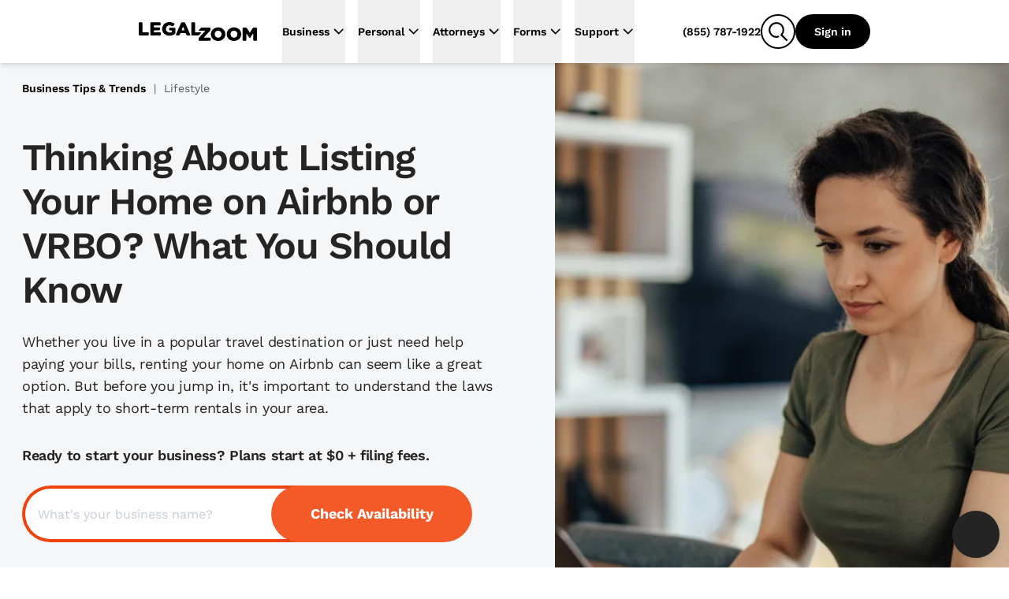

--- FILE ---
content_type: text/html
request_url: https://www.legalzoom.com/articles/thinking-about-listing-your-home-on-airbnb-or-vrbo-what-you-should-know
body_size: 36688
content:
<!DOCTYPE html><html lang="en" class="scroll-smooth"> <head><meta charset="utf-8"><meta name="viewport" content="width=device-width, initial-scale=1, shrink-to-fit=no"><meta http-equiv="x-ua-compatible" content="ie=edge"><meta name="REVISIT-AFTER" content="1 DAYS"><meta name="RATING" content="GENERAL"><meta name="RESOURCE-TYPE" content="DOCUMENT"><meta name="theme-color" content="#f45a27"><meta name="msapplication-navbutton-color" content="#f45a27"><meta name="apple-mobile-web-app-capable" content="yes"><meta name="apple-mobile-web-app-status-bar-style" content="#f45a27"><meta name="viewport" content="width=device-width, initial-scale=1"><script>window.ENABLE_COOKIE_BANNER_V2=true;</script><title>Thinking About Listing Your Home on Airbnb or VRBO? What You Should Know</title><link rel="canonical" href="https://www.legalzoom.com/articles/thinking-about-listing-your-home-on-airbnb-or-vrbo-what-you-should-know"><meta name="generator" content="Astro (0.0.0)"><meta name="description" content="Whether you live in a popular travel destination or just need help paying your bills, renting your home on Airbnb can seem like a great option. But before you jump in, it's important to understand the laws that apply to short-term rentals in your area."><meta property="og:title" content="Thinking About Listing Your Home on Airbnb or VRBO? What You Should Know"><meta property="og:type" content="company"><meta property="og:url" content="https://www.legalzoom.com/articles/thinking-about-listing-your-home-on-airbnb-or-vrbo-what-you-should-know"><meta property="og:image" content="https://www.legalzoom.com/resources/img/lzr/global/legalzoom-20-og.png"><meta property="og:site_name" content="LegalZoom"><meta property="og:description" content="Whether you live in a popular travel destination or just need help paying your bills, renting your home on Airbnb can seem like a great option. But before you jump in, it's important to understand the laws that apply to short-term rentals in your area."><meta property="fb:app_id" content="209555242433298"><meta name="twitter:card" content="summary"><meta name="twitter:site" content="@legalzoom"><meta name="twitter:title" content="Thinking About Listing Your Home on Airbnb or VRBO? What You Should Know"><meta name="twitter:description" content="Whether you live in a popular travel destination or just need help paying your bills, renting your home on Airbnb can seem like a great option. But before you jump in, it's important to understand the laws that apply to short-term rentals in your area."><meta name="twitter:image" content="https://www.legalzoom.com/resources/img/lzr/global/legalzoom-20-og.png"><meta name="twitter:image:alt" content="LegalZoom"><script type="text/javascript">var LZWebsite=window.LZWebsite||{};LZWebsite.cookieConsent=LZWebsite.cookieConsent||{},function(){var t=LZWebsite.cookieConsent;t.locationTasks={cookieName:"lzOtTestCookie",init:function(){t.locationTasks.setCookie(),t.locationTasks.setOneTrustVariable()},getCookieParam:function(o){o=new RegExp(o+"=([^;]+)").exec(document.cookie);return null===o?"":o[1]},getQueryParam:function(o){o=new RegExp("[\\?&]"+o+"=([^&#]*)").exec(location.search);return null===o?"":decodeURIComponent(o[1].replace(/\+/g," "))},setCookie:function(){var o,e=t.locationTasks.getQueryParam("otState");e&&(o=t.locationTasks.getQueryParam("otCountry"))&&(t.locationTasks.writeCookie(t.locationTasks.cookieName+"="+e+","+o),t.locationTasks.writeCookie("lzcountry="+o))},setOneTrustVariable:function(){var o=t.locationTasks.getCookieParam(t.locationTasks.cookieName);o&&(o=o.split(","),window.OneTrust={geolocationResponse:{stateCode:o[0],countryCode:o[1]}})},writeCookie:function(o){document.cookie=o+"; path=/; domain=.legalzoom.com"}},t.locationTasks.init()}();
</script><script src="https://cdn.cookielaw.org/consent/6b4fcef8-bfe0-4513-af95-38b43a82f6c9/otSDKStub.js" data-domain-script="6b4fcef8-bfe0-4513-af95-38b43a82f6c9"></script><script type="text/javascript">(function(){var p=function(o){if(Array.isArray(o)){for(var e=0,t=Array(o.length);e<o.length;e++)t[e]=o[e];return t}return Array.from(o)},y=function(o,e){if(!(o instanceof e))throw new TypeError("Cannot call a class as a function")},h=typeof Symbol=="function"&&typeof Symbol.iterator=="symbol"?function(o){return typeof o}:function(o){return o&&typeof Symbol=="function"&&o.constructor===Symbol&&o!==Symbol.prototype?"symbol":typeof o},g=function(){function o(e,t){for(var r=0;r<t.length;r++){var s=t[r];s.enumerable=s.enumerable||!1,s.configurable=!0,"value"in s&&(s.writable=!0),Object.defineProperty(e,s.key,s)}}return function(e,t,r){return t&&o(e.prototype,t),r&&o(e,r),e}}(),v=window.LZCookieConsentSuppress||!1,n=(window.LZActiveGroups="",window.LZWebsite||{});n.cookieConsent=n.cookieConsent||{},n.cookieConsent.CategoryTypes={Init:"init",CatchAll:"catchAll",StrictlyNecessary:"C0001",Performance:"C0002",Functional:"C0003",Targeting:"C0004",Engagement:"C0005"},n.cookieConsent.isSuppressed=!1,n.cookieConsent.isFirstTimeVisitor=!1,window.LZCCBypass="false",n.cookieConsent.currentActiveGroupResponse="",n.cookieConsent.previousActiveGroupResponse="",n.cookieConsent.country="US",n.cookieConsent.isGDPR=!1,window.LZWebsite=window.LZWebsite||{},n.cookieConsent=n.cookieConsent||{},n.cookieConsent.ActiveGroups=function(){function o(){y(this,o),this.cc=n.cookieConsent,this.getActiveGroups=this.getActiveGroups.bind(this),this.overrideActiveGroups=this.overrideActiveGroups.bind(this),this.isCategoryActive=this.isCategoryActive.bind(this),this.detectChangeInActiveGroups=this.detectChangeInActiveGroups.bind(this),this.overrideAndRefreshActiveGroups=this.overrideAndRefreshActiveGroups.bind(this)}return g(o,[{key:"getActiveGroups",value:function(){var e,t=window.OptanonActiveGroups;return t=t===void 0&&((e=this.cc.readCookie("OptanonConsent"))&&(e=e.match(/groups=([(C|BG)\d:,]+)/gi))&&e.length===1&&(e=e[0].match(/(C\d{1,}:1)/gi))&&e.length&&(t=",",e.forEach(function(r){t+=r.replace(":1","")+","})),t===void 0)?",,":t}},{key:"overrideActiveGroups",value:function(){var e=this.getActiveGroups(),t=[];e!==",,"&&e!==void 0||(this.cc.isFirstTimeVisitor=!0,t.push(this.cc.CategoryTypes.StrictlyNecessary),this.cc.country!=="US"&&this.cc.isGDPR)||t.push(this.cc.CategoryTypes.Performance,this.cc.CategoryTypes.Functional,this.cc.CategoryTypes.Targeting,this.cc.CategoryTypes.Engagement),window.LZActiveGroups=0<t.length?","+t.join(",")+",":e,window.OptanonActiveGroups=window.LZActiveGroups}},{key:"isCategoryActive",value:function(e){return-1<((1<arguments.length&&arguments[1]!==void 0?arguments[1]:null)||this.getActiveGroups()).indexOf(","+e+",")}},{key:"wasDeactivated",value:function(e){return e=this._getCategoryState(e),e.previous&&!e.current}},{key:"wasActivated",value:function(e){return e=this._getCategoryState(e),!e.previous&&e.current}},{key:"detectChangeInActiveGroups",value:function(){var e;this.wasDeactivated(this.cc.CategoryTypes.Engagement)&&this.retriggerTealium(),this.wasDeactivated(this.cc.CategoryTypes.Performance)&&h(window.gaData)==="object"&&(e=Object.keys(window.gaData),(e=h(window.google_tag_manager)==="object"&&window.google_tag_manager.gcq&&window.google_tag_manager.gcq.m?e.concat(Object.keys(window.google_tag_manager.gcq.m)):e).forEach(function(t){window["ga-disable-"+t]=!0})),this.wasActivated(this.cc.CategoryTypes.Targeting)&&(window.setSEMKIDCookies?window.setSEMKIDCookies():window.setSEMCookies&&window.setSEMCookies(),this.retriggerTealium()),this.wasDeactivated(this.cc.CategoryTypes.Targeting)&&this.retriggerTealium({ga_allow_ad_features:!1})}},{key:"overrideAndRefreshActiveGroups",value:function(){this.overrideActiveGroups(),this.cc.previousActiveGroupResponse=this.cc.currentActiveGroupResponse,this.cc.currentActiveGroupResponse=this.getActiveGroups()}},{key:"retriggerTealium",value:function(){var e=0<arguments.length&&arguments[0]!==void 0?arguments[0]:{};window.utag&&window.utag.link&&(e["js_page.LZActiveGroups"]=this.getActiveGroups(),window.utag.link(e))}},{key:"_getCategoryState",value:function(e){return{previous:this.isCategoryActive(e,this.cc.previousActiveGroupResponse),current:this.isCategoryActive(e)}}}]),o}(),window.LZWebsite=window.LZWebsite||{},n.cookieConsent=n.cookieConsent||{},n.cookieConsent.Banner=function(){function o(e){y(this,o),this.document=document,this.window=window,this._performanceCategoryId=e.performanceCategoryId}return g(o,[{key:"bannerEl",get:function(){return this.document.getElementById(o.BannerElId)}},{key:"chatButtonElList",get:function(){return[].slice.call(this.document.querySelectorAll(".custom-chat-instance, .glo-chat"))}},{key:"fixedCCBannerElList",get:function(){return[].slice.call(this.document.querySelectorAll(".cc-banner-fixed-el"))}},{key:"isBannerOpen",get:function(){return!!this.window.Optanon&&!this.window.Optanon.IsAlertBoxClosed()}},{key:"isIOsORSafari",get:function(){return!!this.window.navigator.platform.match(/iPhone|iPod|iPad/)||/^((?!chrome|android).)*safari/i.test(this.window.navigator.userAgent)}},{key:"trackingDataList",get:function(){var e=this;return[{category:"Banner Choice",selector:"#onetrust-consent-sdk #onetrust-pc-btn-handler",label:function(){return"Banner : My Options"}},{category:"Banner Choice",selector:"#onetrust-consent-sdk #onetrust-accept-btn-handler",label:function(){return"Banner : Accept Cookies"}},{category:"Banner Choice",selector:"#onetrust-consent-sdk #accept-recommended-btn-handler",label:function(){return"Modal : Allow All"}},{category:"Banner Choice",selector:"#onetrust-consent-sdk .save-preference-btn-handler",label:function(){return"Modal : Confirm My Choices: "+(document.querySelector(".category-switch-handler#ot-group-id-"+e._performanceCategoryId).getAttribute("checked")==="true"?"Opt In":"Opt Out")}}]}}],[{key:"BannerElId",get:function(){return"onetrust-banner-sdk"}}]),g(o,[{key:"setup",value:function(){var e=this;window.addEventListener("resize",function(){e.isBannerOpen&&window.LZCCBypass!=="true"&&e.relocateFixedBannerElements()}),window.LZCookieConsentSuppress?this.hide():(this._ensurePrivacyPolicyOpensInNewTab(),this._buildTrackingEvents()),this._ensureBannerIsPlacedAtBottom()}},{key:"hide",value:function(){var e,t="lz-ot-supress";document.getElementById(t)||((e=this.document.createElement("style")).id=t,e.innerHTML="#"+o.BannerElId+" { display:none !important; }",document.head.appendChild(e))}},{key:"initializeChatButtons",value:function(){function e(){new MutationObserver(function(r,s){r.filter(function(d){return d.type==="childList"&&d.addedNodes.length}).forEach(function(d){[].slice.call(d.addedNodes).some(function(i){return i!==void 0&&(i.id==="custom-chat-wrapper"||i.classList&&i.classList.contains("glo-chat"))})&&(t.relocateChatButtons(),s.disconnect())})}).observe(document.body,{childList:!0,attributes:!0})}var t=this;document.readyState!=="loading"?e():window.addEventListener("DOMContentLoaded",e),this.relocateChatButtons()}},{key:"relocateChatButtons",value:function(){var e,t=this.bannerEl;t&&(e=this.isBannerOpen?t.offsetHeight+"px":0,this.chatButtonElList.forEach(function(r){r.style.bottom=e}))}},{key:"relocateFixedBannerElements",value:function(){var e,t=this.bannerEl,r=document.querySelector(".banner-copy-element"),s=this.fixedCCBannerElList;this.isBannerOpen?!r&&t&&((e=document.createElement("div")).classList.add("banner-copy-element"),e.style.bottom=t.offsetHeight+"px",document.body.appendChild(e)):r&&r.parentNode.removeChild(r),0<s.length&&t&&(e=this.isBannerOpen?t.offsetHeight:0,s[0].style.bottom=e+"px")}},{key:"destroy",value:function(){var e=this.document.querySelector("#lz-ot-supress");e&&e.parentNode.removeChild(e)}},{key:"_ensurePrivacyPolicyOpensInNewTab",value:function(){var e=this.document.querySelector("#onetrust-policy-text a");e&&(e.setAttribute("target","_blank"),e.removeAttribute("tabindex"))}},{key:"_buildTrackingEvents",value:function(){this.trackingDataList.forEach(function(e){var t=document.querySelector(e.selector);t&&t.addEventListener("click",function(){n.cookieConsent.track({ga_event_action:"click",ga_event_category:e.category,ga_event_label:e.label()})})})}},{key:"_ensureBannerIsPlacedAtBottom",value:function(){var e=this;this.isIOsORSafari&&setTimeout(function(){var t=e.bannerEl;t&&e.isBannerOpen&&(t.style.bottom=0)},1000)}}]),o}(),window.LZWebsite=window.LZWebsite||{},n.cookieConsent=n.cookieConsent||{},n.cookieConsent.CallbackRegistry=function(){function o(e){y(this,o),this._callbackListByKey={},this._fixedCallbackKeys=[],e&&Array.isArray(e.fixedCallbackKeys)&&(this._fixedCallbackKeys=e.fixedCallbackKeys)}return g(o,[{key:"register",value:function(e,t){var r=this._callbackListByKey[e]||[];r.push(t),this._callbackListByKey[e]=r}},{key:"run",value:function(e){var t=this._callbackListByKey[e],r=this._fixedCallbackKeys.indexOf(e)===-1;t&&0<t.length&&t.forEach(function(s){return s()}),r&&(this._callbackListByKey[e]=[])}},{key:"runList",value:function(e){var t=this;e.forEach(function(r){return t.run(r)})}}]),o}(),window.LZWebsite=window.LZWebsite||{},n.cookieConsent=n.cookieConsent||{},n.cookieConsent.GeoLocation=function(){function o(){y(this,o),this._EEA_LIST=["BE","BG","CZ","DK","DE","EE","IE","GR","ES","FR","IT","CY","LV","LT","LU","HU","MT","NL","AT","PL","PT","RO","SI","SK","FI","SE","GB","HR","LI","NO","IS"],this._countryAttribute="lzcountry",this._missingGeoInfo="N/A",this._sentGACookie="ccSentGAGeo"}return g(o,[{key:"checkSentGeoLocation",value:function(){var e=n.cookieConsent.readCookie(this._sentGACookie);return!!e&&e==="true"}},{key:"getCountryValue",value:function(){return 0<=window.location.search.indexOf(this._countryAttribute+"=")?n.cookieConsent.getQueryStringParams():null}},{key:"initGeoLocation",value:function(){var e=this.getCountryValue();e&&e[this._countryAttribute]?n.cookieConsent.country=e[this._countryAttribute]:((e=n.cookieConsent.readCookie(this._countryAttribute))||n.cookieConsent.track({gaNonInteraction:1,ga_event_action:"cookie_consent",ga_event_category:"exception",ga_event_label:"No Country from Akamai"}),n.cookieConsent.country=e||"US",n.cookieConsent.writeCookie(n.cookieConsent.CategoryTypes.StrictlyNecessary,this._countryAttribute+"="+n.cookieConsent.country+"; path=/; domain=.legalzoom.com")),-1<this._EEA_LIST.indexOf(n.cookieConsent.country)&&(n.cookieConsent.isGDPR=!0)}},{key:"sendGACustomDimension",value:function(){var e;this.checkSentGeoLocation()||window.Optanon===void 0||typeof window.Optanon.getGeolocationData!="function"||(e=window.Optanon.getGeolocationData(),n.cookieConsent.track({gaNonInteraction:1,ga_event_action:"onetrust_sent_geo",ga_event_category:"onetrust_geo",ot_geo:(e&&e.country?e.country:this._missingGeoInfo)+"|"+(e&&e.state?e.state:this._missingGeoInfo)}),n.cookieConsent.writeCookie(n.cookieConsent.CategoryTypes.Performance,this._sentGACookie+"=true; path=/; domain=.legalzoom.com"))}}]),o}(),function(){function o(){var i=document.getElementById("bbblink");i&&i.tagName.toLowerCase()==="a"&&(i.href="https://www.bbb.org/losangelessiliconvalley/business-reviews/legal-forms/legalzoomcom-in-glendale-ca-13156151#bbbseal",i.target="_blank")}var e=n.cookieConsent,t=new e.CallbackRegistry({fixedCallbackKeys:[e.CategoryTypes.CatchAll]}),r=new e.Banner({performanceCategoryId:e.CategoryTypes.Performance}),s=new e.ActiveGroups,d=new e.GeoLocation;e.setup=function(){s.overrideAndRefreshActiveGroups();var i,a=s.isCategoryActive(e.CategoryTypes.Performance),c=(window.optimizely=window.optimizely||[],window.optimizely.push({type:"optOut",isOptOut:!a}),"optimizelyOptOut"),u=e.readCookie(c)||!1;a&&u?e.removeCookie(c):a||u||e.writeCookie(e.CategoryTypes.StrictlyNecessary,c+"=true; path=/; domain=.legalzoom.com; max-age=31104000"),window.utag_cfg_ovrd=window.utag_cfg_ovrd||{},window.utag_cfg_ovrd.nocookie=!a,u=window.self!==window.top,i="cookieGroupsUpdated",u?(window.addEventListener("message",function(l){~l.origin.match(/legalzoom\.com/)&&l.data===i&&window.location.reload()}),v=!0):t.register(e.CategoryTypes.CatchAll,function(){if(e.currentActiveGroupResponse!==e.previousActiveGroupResponse)for(var l=0;l<window.frames.length;l+=1)window.frames[l].postMessage(i,"*")}),t.register(e.CategoryTypes.Init,function(){return r.setup()}),t.register(e.CategoryTypes.CatchAll,function(){return r.relocateChatButtons()}),r.initializeChatButtons(),t.register(e.CategoryTypes.CatchAll,s.detectChangeInActiveGroups)},e.isCategoryActive=s.isCategoryActive,e.readCookie=function(i){return i=document.cookie.match("(^|;) ?"+i+"=([^;]*)(;|$)"),i?decodeURIComponent(i[2]):null},e.writeCookie=function(i,a){return s.isCategoryActive(i)&&(document.cookie=a),document.cookie},e.removeCookie=function(i){return e.writeCookie(e.CategoryTypes.StrictlyNecessary,i+"=; domain="+(1<arguments.length&&arguments[1]!==void 0?arguments[1]:".legalzoom.com")+"; expires=Thu, 01 Jan 1970 00:00:00 UTC; path=/;")},e.getQueryStringParams=function(){var i=window.location.search.substr(1).split("&");if(i==="")return{};for(var a={},c=0;c<i.length;c+=1){var u=i[c].split("=",2);u.length===1?a[u[0]]="":a[u[0]]=decodeURIComponent(u[1].replace(/\+/g," "))}return a},e.insert=function(i,a,c){if(["script","html"].indexOf(a)===-1&&console.warn("type can only be `script` or `html`"),window.Optanon)try{var u=a==="script",l=u?window.Optanon.InsertScript:window.Optanon.InsertHtml,f=u?"head":"body";l.call(window.Optanon,c,f,null,null,i)}catch(C){console.warn(">> Script insert error"),e.track({gaNonInteraction:1,ga_event_action:"cookie_consent",ga_event_category:"exception",ga_event_label:"Script insert error"})}else t.register(i,function(){return e.insert(i,a,c)})},e.triggerCallbacks=function(){s.overrideAndRefreshActiveGroups(),r.relocateFixedBannerElements(),t.runList([e.CategoryTypes.Init].concat(p(e.currentActiveGroupResponse.split(",")),[e.CategoryTypes.CatchAll]))},e.suppressBanner=function(){r.hide()},e.track=function(i){var a=1<arguments.length&&arguments[1]!==void 0?arguments[1]:1;if(!(5<=a))try{var c=window.utag.cond&&window.utag.cond[436]?[450,533,979,986,987]:[];c.length&&window.utag.link(i,null,c)}catch(u){setTimeout(function(){e.track(i,a+1)},1000)}},window.addEventListener("load",function(){t.register(e.CategoryTypes.Targeting,o),e.triggerCallbacks()}),d.initGeoLocation(),e.setup()}(),window.OptanonWrapper=function(){n.cookieConsent.triggerCallbacks(),new n.cookieConsent.GeoLocation().sendGACustomDimension()}})();
</script><script>window.PUBLIC_INTERCOM_CHAT_ENABLED=true;</script><script>
(function() {
	try {
		const urlParams = new URLSearchParams(window.location.search);
		const utmMedium = urlParams.get('utm_medium');
		if (utmMedium) {
			sessionStorage.setItem('utm_medium', utmMedium);
		}
	} catch (e) {
		return;
	}
})();
</script><script>window.ENV={"ENV":"prod","PUBLIC_BASE_API_URL":"https://www.legalzoom.com","PUBLIC_BASE_URL":"https://www.legalzoom.com","PUBLIC_GIT_COMMIT":null,"PUBLIC_BUILDER_KEY":"c543375419b34ced8a551fab246ac1bc","PUBLIC_SEGMENT_WRITE_KEY":"uGpr5fBajNf1LJ0MobrpCgaocfNubdEB","PUBLIC_LZ_PROXY_URL":"proxy.legalzoom.com","PUBLIC_DATADOG_APP_ID":"87457c7d-851b-4c83-9a36-509df16bb157","PUBLIC_DATADOG_APP_NAME":"growth-astro","PUBLIC_DATADOG_ENV":"p","PUBLIC_DATADOG_TOKEN":"pubbb970e683e50e0ecfa293d7ce302d1a9","PUBLIC_TEALIUM_CONFIG_ENVIRONMENT":"prod","PUBLIC_SEARCH_HOST_URL":"https://site-search.apigw.legalzoom.com/","PUBLIC_SEARCH_KEY":"yuop-X-5ykLs-_B9Vnzarj1ZOG6-e0wrnyAgMKJbzpY","PUBLIC_TRUSTPILOT_BUSINESS_ID":"581e7fdf0000ff0005971a54","PUBLIC_LAUNCHDARKLY_CLIENT_ID":"66b6ebfdc20556103503d692","version":"56962b5a19203925b780c5a54bb2c1ddc7f38308"}</script><script src="https://legalzoomcdn.net/static/onetrust.js"></script><script data-id="segment-stub">
                !function(){var analytics=window.analytics=window.analytics||[];if(!analytics.initialize)if(analytics.invoked)window.console&&console.error&&console.error("Segment snippet included twice.");else{analytics.invoked=!0;analytics.methods=["trackSubmit","trackClick","trackLink","trackForm","pageview","identify","reset","group","track","ready","alias","debug","page","once","off","on","addSourceMiddleware","addIntegrationMiddleware","setAnonymousId","addDestinationMiddleware","register"];analytics.factory=function(e){return function(){if(window.analytics.initialized)return window.analytics[e].apply(window.analytics,arguments);var i=Array.prototype.slice.call(arguments);i.unshift(e);analytics.push(i);return analytics}};for(var i=0;i<analytics.methods.length;i++){var key=analytics.methods[i];analytics[key]=analytics.factory(key)}analytics.load=function(key,i){var t=document.createElement("script");t.type="text/javascript";t.async=!0;t.src="https://proxy.legalzoom.com/segments-cdn/analytics.js/v1/" + key + "/analytics.min.js";var n=document.getElementsByTagName("script")[0];n.parentNode.insertBefore(t,n);analytics._loadOptions=i};analytics._writeKey="eMmwGqrekNezCSjcJRIyCvFi7DnL0GSe";;analytics.SNIPPET_VERSION="4.16.1";
                  withOneTrust(analytics).load("uGpr5fBajNf1LJ0MobrpCgaocfNubdEB", { integrations: { "Segment.io": { apiHost: "proxy.legalzoom.com/segments-io/v1" }}});
                }}();
              </script><script data-id="one-trust-script">
(() => {
  // ../../tracking-typewriter/src/generated/prod/segment.ts
  var analytics = () => {
    return window.analytics;
  };
  function interaction(props, options, callback) {
    const a = analytics();
    if (a) {
      a.track("Interaction", props || {}, { ...options, context: {
        ...options?.context || {},
        typewriter: {
          language: "typescript",
          version: ""
        }
      } }, callback);
    }
  }
  function productClicked(props, options, callback) {
    const a = analytics();
    if (a) {
      a.track("Product Clicked", props || {}, { ...options, context: {
        ...options?.context || {},
        typewriter: {
          language: "typescript",
          version: ""
        }
      } }, callback);
    }
  }
  function productListViewed(props, options, callback) {
    const a = analytics();
    if (a) {
      a.track("Product List Viewed", props || {}, { ...options, context: {
        ...options?.context || {},
        typewriter: {
          language: "typescript",
          version: ""
        }
      } }, callback);
    }
  }
  function surfaceViewed(props, options, callback) {
    const a = analytics();
    if (a) {
      a.track("Surface Viewed", props || {}, { ...options, context: {
        ...options?.context || {},
        typewriter: {
          language: "typescript",
          version: ""
        }
      } }, callback);
    }
  }

  // ../../../node_modules/.pnpm/isbot@5.1.17/node_modules/isbot/index.mjs
  var fullPattern = " daum[ /]| deusu/| yadirectfetcher|(?:^|[^g])news(?!sapphire)|(?<! (?:channel/|google/))google(?!(app|/google| pixel))|(?<! cu)bots?(?:\\b|_)|(?<!(?:lib))http|(?<![hg]m)score|@[a-z][\\w-]+\\.|\\(\\)|\\.com\\b|\\btime/|^<|^[\\w \\.\\-\\(?:\\):]+(?:/v?\\d+(?:\\.\\d+)?(?:\\.\\d{1,10})*?)?(?:,|$)|^[^ ]{50,}$|^\\d+\\b|^\\w*search\\b|^\\w+/[\\w\\(\\)]*$|^active|^ad muncher|^amaya|^avsdevicesdk/|^biglotron|^bot|^bw/|^clamav[ /]|^client/|^cobweb/|^custom|^ddg[_-]android|^discourse|^dispatch/\\d|^downcast/|^duckduckgo|^facebook|^getright/|^gozilla/|^hobbit|^hotzonu|^hwcdn/|^jeode/|^jetty/|^jigsaw|^microsoft bits|^movabletype|^mozilla/5\\.0\\s[a-z\\.-]+$|^mozilla/\\d\\.\\d \\(compatible;?\\)$|^mozilla/\\d\\.\\d \\w*$|^navermailapp|^netsurf|^offline|^owler|^php|^postman|^python|^rank|^read|^reed|^rest|^rss|^snapchat|^space bison|^svn|^swcd |^taringa|^thumbor/|^track|^valid|^w3c|^webbandit/|^webcopier|^wget|^whatsapp|^wordpress|^xenu link sleuth|^yahoo|^yandex|^zdm/\\d|^zoom marketplace/|^{{.*}}$|adscanner/|analyzer|archive|ask jeeves/teoma|bit\\.ly/|bluecoat drtr|browsex|burpcollaborator|capture|catch|check\\b|checker|chrome-lighthouse|chromeframe|classifier|cloudflare|convertify|crawl|cypress/|dareboost|datanyze|dejaclick|detect|dmbrowser|download|evc-batch/|exaleadcloudview|feed|firephp|functionize|gomezagent|headless|httrack|hubspot marketing grader|hydra|ibisbrowser|images|infrawatch|insight|inspect|iplabel|ips-agent|java(?!;)|jsjcw_scanner|library|linkcheck|mail\\.ru/|manager|measure|neustar wpm|node|nutch|offbyone|optimize|pageburst|pagespeed|parser|perl|phantomjs|pingdom|powermarks|preview|proxy|ptst[ /]\\d|reputation|resolver|retriever|rexx;|rigor|rss\\b|scanner\\.|scrape|server|sogou|sparkler/|speedcurve|spider|splash|statuscake|supercleaner|synapse|synthetic|tools|torrent|trace|transcoder|url|virtuoso|wappalyzer|webglance|webkit2png|whatcms/|zgrab";
  var naivePattern = /bot|crawl|http|lighthouse|scan|search|spider/i;
  var pattern;
  function getPattern() {
    if (pattern instanceof RegExp) {
      return pattern;
    }
    try {
      pattern = new RegExp(fullPattern, "i");
    } catch (error) {
      pattern = naivePattern;
    }
    return pattern;
  }
  function isbot(userAgent) {
    return Boolean(userAgent) && getPattern().test(userAgent);
  }

  // segmentSnippet.ts
  window.scriptLoaded = false;
  var appName = "javascript_growth";
  var appVersion = "56962b5a19203925b780c5a54bb2c1ddc7f38308";
  var pageStartTime;
  function initializePageTimeTracking() {
    pageStartTime = Date.now();
    sessionStorage.setItem("lz_page_start_time", pageStartTime.toString());
    sessionStorage.setItem("lz_previous_page_url", window.location.href);
  }
  function isTaxURL() {
    return window.location.pathname.indexOf("/tax/") >= 0;
  }
  function isTaxGraph() {
    const queryParams = new URLSearchParams(location.search);
    const graphType = queryParams.get("graphType");
    return [
      "businessInfo1040For2023",
      "businessInfo1065For2023",
      "businessInfo1120For2023",
      "businessInfo1120sFor2023",
      "deductionsAndCredits1040For2023",
      "generalInfo1065For2023",
      "generalInfo1120For2023",
      "generalInfo1120sFor2023",
      "personalInfo1040For2023",
      "state1040For2023",
      "taxProfile",
      "taxPrepExtensionFor2023",
      "taxEstimates",
      "taxIntake"
    ].indexOf(graphType) >= 0;
  }
  function isTax() {
    return isTaxURL() || isTaxGraph();
  }
  function getCategory(pathname) {
    switch (appName) {
      case "margo":
      case "javascript_growth":
        if (pathname.startsWith("/articles/")) {
          return "Article Center";
        } else if (pathname.startsWith("/marketing/")) {
          return "SEM Lander";
        } else if (pathname.startsWith("/business/partners/")) {
          return "Partner Lander";
        } else {
          return "Overview Page";
        }
      case "my-account":
        return "mylz";
      default:
        return appName;
    }
  }
  function findPageSection(element) {
    if (!element) {
      return;
    }
    if (element.closest("#header-nav") || element.classList.contains("nav-container")) {
      return "global navigation";
    }
    if (element.closest("nav")) {
      return "left navigation";
    }
    if (element.closest("footer")) {
      return "global footer";
    }
    for (const selector of ["h3", "h2", "h1", "header"]) {
      const sibling = element.querySelector(selector);
      if (sibling) {
        return sibling.innerText;
      }
    }
    const pageSection = findPageSection(element.parentElement);
    if (pageSection) {
      return pageSection.replace(/[\r\n ]+/g, " ");
    }
  }
  function getAccountIdFromURL() {
    let accountId;
    window.location.pathname.split("/").forEach((s, i, array) => {
      if (s === "account") {
        accountId = array[i + 1];
      }
    });
    return accountId;
  }
  function getCookie(name, cookie) {
    const nameEQ = name + "=";
    const ca = cookie.split(";");
    for (let i = 0; i < ca.length; i++) {
      let c = ca[i];
      while (c.charAt(0) === " ")
        c = c.substring(1, c.length);
      if (c.indexOf(nameEQ) === 0)
        return c.substring(nameEQ.length, c.length);
    }
    return null;
  }
  function getGaSessions(cookieString) {
    const cookie = {};
    cookieString.split(";").forEach((el) => {
      const splitCookie = el.split("=");
      const key = splitCookie[0].trim();
      cookie[key] = splitCookie[1];
    });
    const sessions = Object.keys(cookie).filter((key) => key.startsWith("_ga"));
    const returnObj = {};
    sessions.forEach((session) => {
      const sessionSplit = session.split("_ga_");
      if (sessionSplit.length > 1) {
        const sessionString = cookie[session];
        returnObj["G-" + session.split("_ga_")[1]] = sessionString.split(".")[2];
      }
    });
    return returnObj;
  }
  function getGaClientId(cookie) {
    return getCookie("_ga", cookie)?.substring(6);
  }
  function setGaClientId(context, clientId) {
    if (!context.integration) {
      context.integration = {};
    }
    if (!context.integration["Google Analytics"]) {
      context.integration["Google Analytics"] = {};
    }
    context.integration["Google Analytics"].clientId = clientId;
    return context;
  }
  function getGoogleWbraid(cookie) {
    const wbraid = getCookie("_gcl_gb", cookie);
    if (wbraid && wbraid.split(".").length === 3) {
      return wbraid.split(".")[2];
    }
    return void 0;
  }
  function isLME() {
    const queryParams = new URLSearchParams(location.search);
    const lmePackage = queryParams.get("packageId");
    const lmeGraph = queryParams.get("graphType") || "";
    const isLMELander = window.location.pathname.includes("/legal-services");
    const isTrademarkCenter = /^\/my\/account\/[\w-]+\/trademark(?:\/|$)/.test(
      window.location.pathname
    );
    return isTrademarkCenter || isLMELander || [5489, 8870].includes(Number(lmePackage)) || ["assetInfoPrenup", "contributionInfoPrenup"].includes(lmeGraph) || void 0;
  }
  var contextAppDetails = {
    name: appName,
    build: appVersion ?? ""
  };
  function getUserContext() {
    const cookie = document.cookie;
    const getIntercomDeviceId = () => getCookie("intercom-device-id-cbw30hb8", cookie) || getCookie("intercom-device-id-br2tge1x", cookie);
    const { country, state } = window.OneTrust?.getGeolocationData() || {};
    const isAgent = getCookie("IS_AGENT_FOR_SEGMENT_TRACKING", cookie) === "1";
    const isLoggedInAgent = getCookie("LOGGEDIN_AS_AGENT", cookie) === "1";
    const isLoggedIn = getCookie("IsGuestUser", cookie)?.toLowerCase() === "false";
    const lzDeviceType = getCookie("lzDeviceType", cookie) || "unknown";
    return {
      google_click_id: getCookie("sem_gclid", cookie),
      google_wbraid: getGoogleWbraid(cookie),
      bazaar_voice_brand_id: getCookie("BVBRANDID", cookie),
      launch_darkly_id: "",
      intercom_device_id: getIntercomDeviceId(),
      user_pseudo_id: getGaClientId(cookie),
      lz_cid: getCookie("lzCID", cookie),
      lz_uuid: getCookie("lz_uuid", cookie),
      lz_device_type: lzDeviceType,
      lz_internal_user: getCookie("lzInternalUser", cookie)?.toLowerCase() === "true",
      ga_sessions: getGaSessions(cookie),
      fbp: getCookie("_fbp", cookie),
      fbc: getCookie("_fbc", cookie),
      //Bing
      msclkid: getCookie("_uetmsclkid", cookie),
      // Reddit
      rdt_cid: getCookie("rdt_cid", cookie),
      rdt_uuid: getCookie("_rdt_uuid", cookie),
      // trade desk id
      tdid: getCookie("ttd_TDID", cookie),
      // TikTok
      ttp: getCookie("_ttp", cookie),
      ttclid: getCookie("ttclid", cookie),
      //geo data
      geo_country: country,
      geo_state: state,
      is_agent: isAgent,
      is_logged_in_agent: isLoggedInAgent,
      is_bot: false,
      // All bots should get filtered by `botFilterMiddleware`
      is_logged_in: isLoggedIn,
      is_tax: isTax(),
      is_LME: isLME()
      // Legal Matter Expansion for only prenup, ALTM
    };
  }
  function callProductListViewed() {
    const dataAttribute = "data-tracking-product";
    const productCards = document.querySelectorAll(
      "[data-tracking-product]"
    );
    if (productCards.length) {
      const productIds = /* @__PURE__ */ new Set();
      const products = [];
      productCards.forEach((card) => {
        const product = getElementDataAttribute(card, dataAttribute);
        if (product?.product_id && !productIds.has(product.product_id)) {
          productIds.add(product.product_id);
          products.push(product);
        }
      });
      productListViewed({
        category: getCategory(window.location.pathname),
        products
      });
    }
  }
  function checkAndParse(data, context = "attribute") {
    if (!data) {
      return;
    }
    try {
      return JSON.parse(data);
    } catch (e) {
      console.error(`Invalid JSON ${context}:`, e);
    }
  }
  function hasElementDataAttribute(target, attribute) {
    return target.hasAttribute(attribute);
  }
  function getElementDataAttribute(target, attribute) {
    const value = target.getAttribute(attribute);
    return checkAndParse(value);
  }
  function getDataAttribute(target, attribute, fromChild) {
    let parentOrChild;
    if (fromChild) {
      parentOrChild = target.querySelector("[" + attribute + "]");
    } else {
      parentOrChild = target.closest("[" + attribute + "]");
    }
    if (!parentOrChild) {
      return;
    }
    return getElementDataAttribute(parentOrChild, attribute);
  }
  function setupAnalyticsMiddlewares() {
    const setOneTrustContext = (ctx) => {
      if (ctx.event.context?.consent) {
        ctx.event.context.consent.google = {
          ad_storage: ctx.event.context.consent.categoryPreferences.C0004 ? "granted" : "denied",
          analytics_storage: ctx.event.context.consent.categoryPreferences.C0005 ? "granted" : "denied"
        };
      }
      return ctx;
    };
    window.analytics?.register({
      name: "OneTrust Integration Cookie",
      version: "0.1.0",
      type: "enrichment",
      isLoaded: () => true,
      load: () => Promise.resolve(),
      // context object and reference to the analytics.js instance
      page: setOneTrustContext,
      track: setOneTrustContext,
      identify: setOneTrustContext,
      group: setOneTrustContext
    });
    const botFilterMiddleware = function(middlewareContext) {
      const payload = middlewareContext.payload;
      const { userAgent } = navigator;
      const isBot = isbot(userAgent);
      if (isBot) {
        return;
      }
      middlewareContext.next(payload);
    };
    const canonicalUrlOverrideMiddleware = function(middlewareContext) {
      const { payload, next } = middlewareContext;
      if (payload.obj.context?.page) {
        payload.obj.context.page.url = window.location.href;
        payload.obj.context.page.path = window.location.pathname;
        const searchParams = new URLSearchParams(window.location.search);
        const lzFirstPageUrlKey = "lz_first_page_url";
        if (payload.obj.type === "page" && payload.obj.context.page.referrer?.includes("legalzoom.com") && localStorage.getItem(lzFirstPageUrlKey) === null && searchParams.get("utm_source")?.includes("iq-flow-embedded-")) {
          payload.obj.context.page.referrer = "";
          localStorage.setItem(lzFirstPageUrlKey, window.location.pathname);
        }
      }
      next(payload);
    };
    const contextUpdateMiddleware = function(middlewareContext) {
      const cookie = document.cookie;
      const payload = middlewareContext.payload;
      if (payload?.obj?.context) {
        const context = payload.obj.context || {};
        const search = context?.page?.search;
        if (context.page && search && search?.length) {
          context.page.searchParams = Object.fromEntries(
            new URLSearchParams(context.page.search)
          );
        }
        payload.obj.context.app = contextAppDetails;
        payload.obj.context.identifiers = getUserContext();
        payload.obj.context.internal_event_id = window.generateEventID(
          payload.obj.name || payload.obj.event,
          "segment"
        );
        setGaClientId(payload.obj.context, getGaClientId(cookie));
        if (payload.obj.type !== "identify") {
          const traits = localStorage.getItem("ajs_user_traits");
          if (traits) {
            payload.obj.context.traits = checkAndParse(traits, "ajs_user_traits");
          }
        }
      }
      middlewareContext.next(payload);
    };
    const propertyUpdateMiddleware = function(middlewareContext) {
      const payload = middlewareContext.payload;
      const account_id = getAccountIdFromURL();
      const screenName = window.location.pathname;
      const defaultProperties = {
        account_id,
        hash: window.location.hash,
        category: getCategory(window.location.pathname),
        screen_name: screenName
      };
      if (payload.obj.properties) {
        payload.obj.properties = {
          ...defaultProperties,
          ...payload.obj.properties
        };
      }
      middlewareContext.next(payload);
    };
    const ignoreAgentEventsMiddleware = function({
      next,
      payload
    }) {
      if (payload?.obj?.type === "track") {
        payload.obj.properties = {
          ...payload.obj.properties,
          ignore_user_events: payload.obj.context?.identifiers?.is_agent ?? false
        };
      }
      next(payload);
    };
    const timeSpentMiddleware = function({ next, payload }) {
      const STORAGE_KEY = "timeSpentOnPagesSecMap";
      function getPageKey(url) {
        try {
          const path = new URL(url, window.location.origin).pathname;
          const parts = path.split("/").filter(Boolean);
          const lastTwo = parts.slice(-2);
          if (lastTwo.length > 0) {
            lastTwo[lastTwo.length - 1] = lastTwo[lastTwo.length - 1].replace(
              /\.html$/,
              ""
            );
          }
          return lastTwo.join("/");
        } catch {
          const parts = url.split("/").filter(Boolean);
          const lastTwo = parts.slice(-2);
          if (lastTwo.length > 0) {
            lastTwo[lastTwo.length - 1] = lastTwo[lastTwo.length - 1].replace(
              /\.html$/,
              ""
            );
          }
          return lastTwo.join("/");
        }
      }
      if (payload?.obj?.type === "page") {
        const storedPreviousPageUrl = sessionStorage.getItem(
          "lz_previous_page_url"
        );
        const storedPageStartTime = sessionStorage.getItem("lz_page_start_time");
        if (storedPreviousPageUrl && storedPageStartTime) {
          const previousPageStartTime = parseInt(storedPageStartTime, 10);
          const timeSpentOnPreviousPage = Math.round(
            (Date.now() - previousPageStartTime) / 1e3
          );
          if (timeSpentOnPreviousPage > 0) {
            if (!payload.obj.properties) {
              payload.obj.properties = {};
            }
            payload.obj.properties.time_spent_on_previous_page_seconds = timeSpentOnPreviousPage;
          }
        }
      }
      if (payload?.obj.type === "track" && payload?.obj?.properties?.track_type === "link" && payload?.obj?.event === "Interaction") {
        const storedPageStartTime = parseInt(
          sessionStorage.getItem("lz_page_start_time") || "0",
          10
        );
        if (!storedPageStartTime) {
          next(payload);
          return;
        }
        const timeOfTrackinteraction = new Date(
          payload?.obj?.timestamp || Date.now()
        );
        const timeOfInteractionNormalized = +timeOfTrackinteraction;
        if (storedPageStartTime && timeOfInteractionNormalized) {
          const timeSpentOnCurrentPageSeconds = Math.round(
            (timeOfInteractionNormalized - storedPageStartTime) / 1e3
          );
          if (timeSpentOnCurrentPageSeconds > 0) {
            const map = JSON.parse(sessionStorage.getItem(STORAGE_KEY) || "{}");
            const currentPageKey = getPageKey(window.location.href);
            map[currentPageKey] = timeSpentOnCurrentPageSeconds;
            sessionStorage.setItem(STORAGE_KEY, JSON.stringify(map));
          }
        }
      }
      next(payload);
    };
    window.analytics.addSourceMiddleware(botFilterMiddleware);
    window.analytics.addSourceMiddleware(canonicalUrlOverrideMiddleware);
    window.analytics.addSourceMiddleware(contextUpdateMiddleware);
    window.analytics.addSourceMiddleware(propertyUpdateMiddleware);
    window.analytics.addSourceMiddleware(ignoreAgentEventsMiddleware);
    window.analytics.addSourceMiddleware(timeSpentMiddleware);
    if (appName === "margo" || appName === "javascript_growth") {
      initializePageTimeTracking();
      let pageObj = {};
      const { pathname } = location;
      if (pathname.includes("/business/partners/")) {
        const parts = pathname.split("/");
        pageObj = {
          partner: parts[3],
          partner_expiration: getCookie("lzPartner_expiration", document.cookie) || ""
        };
      }
      window.analytics.page("Page Viewed", {
        ...pageObj,
        url: window.location.href,
        path: window.location.pathname
      });
      document.addEventListener("DOMContentLoaded", function() {
        callProductListViewed();
      });
    }
  }
  setupAnalyticsMiddlewares();
  function addPartnerDetails(originalAdditionals, href) {
    let additionals;
    if (!originalAdditionals) {
      additionals = {};
    } else {
      additionals = originalAdditionals;
    }
    if (additionals?.partner) {
      return additionals;
    }
    const urlToCheck = href || additionals?.referrer_url;
    if (!urlToCheck) {
      return additionals;
    }
    try {
      const url = new URL(urlToCheck);
      const hostname = url.hostname.toLowerCase();
      if (hostname === "divorce.com" || hostname.endsWith(".divorce.com")) {
        additionals.partner = "divorce.com";
      } else if (hostname === "1800accountant.com" || hostname.endsWith(".1800accountant.com")) {
        additionals.partner = "1800Accountant.com";
      }
    } catch {
    }
    return additionals;
  }
  function prepareInteractionProps(target) {
    const {
      id = "",
      tagName = "",
      textContent = "",
      href = "",
      ariaLabel = ""
    } = target || {};
    const tagNameLowerCase = tagName.toLowerCase();
    let identifier = target.getAttribute("data-tracking-label") || ariaLabel || (textContent || "").replace(/[\r\n ]+/g, " ") || id || "svg";
    const ctaCopy = identifier || "";
    if (id.includes("streetAddress") || id.includes("businessAddress")) {
      identifier = "select address";
    }
    const interactionName = tagNameLowerCase + " | click | " + identifier || "";
    const trackType = tagNameLowerCase === "a" ? "link" : tagNameLowerCase;
    const pageSection = findPageSection(target);
    const overrides = getDataAttribute(target, "data-tracking-overrides");
    const regularAdditionals = getDataAttribute(
      target,
      "data-tracking-additionals"
    );
    const additionals = trackType === "link" || trackType === "button" ? addPartnerDetails(
      regularAdditionals,
      href
    ) : regularAdditionals;
    const properties = {
      interaction_name: interactionName,
      page_section: pageSection,
      track_type: trackType,
      cta_copy: ctaCopy,
      target: href,
      html_element_id: target.id,
      ...overrides,
      additional_details: additionals
    };
    return properties;
  }
  function trackClicks() {
    document.addEventListener(
      "pointerup",
      function(e) {
        const path = e.composedPath();
        const target = path.find((element) => {
          if (!(element instanceof Element)) {
            return false;
          }
          const tagName = element.tagName.toLowerCase();
          if (tagName === "button" || tagName === "a" || tagName === "summary") {
            return true;
          }
          const role = element.getAttribute("role");
          return role === "button" || role === "link" || role === "menuitem";
        });
        if (!target) {
          return;
        }
        const properties = prepareInteractionProps(target);
        interaction(properties);
        if (hasElementDataAttribute(target, "data-tracking-product-cta")) {
          const product = getDataAttribute(target, "data-tracking-product");
          const productClickedProps = {
            product_id: product?.product_id,
            ...properties
          };
          productClicked(productClickedProps);
        } else {
          const productId = getElementDataAttribute(target, "data-product-id");
          if (productId) {
            const productClickedProps = {
              product_id: productId,
              ...properties
            };
            productClicked(productClickedProps);
          }
        }
      },
      true
    );
  }
  function trackInput() {
    document.addEventListener(
      "change",
      function(e) {
        if (!e || !e.target) {
          return;
        }
        const target = e.target;
        const {
          id = "",
          value = "",
          name = "",
          tagName = "",
          ariaLabel = ""
        } = target;
        let userInput = "NOT_TRACKED";
        let trackValue = false;
        if (target.getAttribute("data-track-input") === "true") {
          trackValue = true;
        }
        if (trackValue) {
          userInput = value;
        }
        if (appName === "margo" || appName === "javascript_growth") {
          userInput = value;
        }
        if (isTax()) {
          userInput = "NOT_TRACKED";
        }
        const tagNameLowerCase = tagName?.toLowerCase();
        const textContent = target.getAttribute("data-tracking-label") || name || ariaLabel || id;
        const interactionName = tagNameLowerCase + " | change | " + textContent || "";
        const pageSection = findPageSection(target);
        const overrides = getDataAttribute(target, "data-tracking-overrides");
        const additionals = getDataAttribute(target, "data-tracking-additionals");
        const properties = {
          interaction_name: interactionName,
          page_section: pageSection,
          track_type: tagNameLowerCase,
          target: textContent,
          user_input: userInput,
          html_element_id: id,
          ...overrides,
          additional_details: additionals
        };
        interaction(properties);
      },
      true
    );
  }
  function trackComponentInteractions() {
    function trackSurfaceEvent(eventType) {
      document.addEventListener(eventType, function(e) {
        if (!e || !e.target) {
          return;
        }
        const properties = prepareInteractionProps(e.target);
        properties.interaction_name = `${properties.track_type} | ${eventType} | ${e.detail.id}`;
        if (e.detail.name) {
          properties.cta_copy = e.detail.name;
        }
        if (e.detail.type) {
          properties.track_type = e.detail.type;
        }
        interaction(properties);
      });
    }
    trackSurfaceEvent("picker_select");
  }
  function trackSurfaces() {
    function trackSurfaceEvent(eventType, defaultScreenType) {
      document.addEventListener(eventType, function(e) {
        if (!e || !e.target) {
          return;
        }
        const overrides = getDataAttribute(
          e.target,
          "data-tracking-overrides",
          true
        );
        const additionals = getDataAttribute(
          e.target,
          "data-tracking-additionals",
          true
        );
        let screenName;
        if (e.detail.title) {
          screenName = e.detail.title.replace(/[\r\n ]+/g, " ");
        }
        const screenType = "type" in e.detail ? e.detail.type : void 0;
        const properties = {
          screen_type: screenType || defaultScreenType,
          screen_name: screenName,
          html_element_id: e.detail.id,
          ...overrides,
          additional_details: additionals
        };
        surfaceViewed(properties);
      });
    }
    trackSurfaceEvent("overlay_open", "overlay");
    trackSurfaceEvent("pagetakeover_open", "pagetakeover");
  }
  if (!window.scriptLoaded) {
    if (appName !== "iq-flow") {
      trackClicks();
      trackInput();
      trackSurfaces();
      trackComponentInteractions();
    }
    window.scriptLoaded = true;
  }
})();
</script><!-- <Links /> starts --><!-- in Margo: globalNavbarUrl --><link rel="icon" href="/favicon.ico"><!-- <Links /> ends -->  <script type="application/ld+json">{
  "@context": "https://schema.org",
  "@type": "Article",
  "headline": "Thinking About Listing Your Home on Airbnb or VRBO? What You Should Know",
  "description": "Whether you live in a popular travel destination or just need help paying your bills, renting your home on Airbnb can seem like a great option. But before you jump in, it's important to understand the laws that apply to short-term rentals in your area.",
  "author": {
    "@type": "Person",
    "name": "Jane Haskins, Esq.",
    "honorificSuffix": "Esq.",
    "description": "Jane has written hundreds of articles aimed at educating the public about the legal system, especially the legal aspects of starting and running a small business. She has more than 20 years of experience as a practicing attorney, focusing on helping small business owners with startup and contract issues. View her work on LinkedIn.",
    "image": "https://cdn.builder.io/api/v1/image/assets%2Fc543375419b34ced8a551fab246ac1bc%2F440401bc19e44cdb9eadc5a26e0c8417",
    "url": "https://www.legalzoom.com/author/jane-haskins"
  },
  "dateModified": "2024-06-12T00:00:00.000Z",
  "image": "https://cdn.builder.io/api/v1/image/assets%2Fc543375419b34ced8a551fab246ac1bc%2Fcb0ffeb00f474f5589fe2966f33e8721",
  "publisher": {
    "@type": "Organization",
    "name": "LegalZoom",
    "logo": {
      "@type": "ImageObject",
      "url": "https://www.legalzoom.com/resources/img/lzr/global/legalzoom-20-og.png"
    },
    "sameAs": [
      "https://x.com/LegalZoom",
      "https://www.facebook.com/LegalZoom",
      "https://www.linkedin.com/company/legalzoom",
      "https://www.instagram.com/legalzoom",
      "https://www.youtube.com/@LegalZoom"
    ],
    "email": "support@legalzoom.com"
  },
  "mainEntityOfPage": "https://www.legalzoom.com/articles/thinking-about-listing-your-home-on-airbnb-or-vrbo-what-you-should-know",
  "about": {
    "@type": "Thing",
    "name": "Lifestyle",
    "description": "From navigating job transitions to going green at home, get tips for you, your family, or your business.",
    "url": "https://www.legalzoom.com/articles/categories/lifestyle"
  },
  "timeRequired": "PT3M",
  "keywords": "shortterm, lease, rental, rent, airbnb"
}</script><link rel="preload" href="https://legalzoomcdn.net/growth/_astro/work-sans-latin-wght-normal.CkJCGd27.woff2" as="font" type="font/woff2" crossorigin> <style>@font-face{font-family:Quincy CF;font-style:normal;font-display:swap;font-weight:300;src:url(https://legalzoomcdn.net/margo/assets/QuincyCF-Light-On7B1dLF.woff2) format("woff2")}@font-face{font-family:Quincy CF;font-style:normal;font-display:swap;font-weight:400;src:url(https://legalzoomcdn.net/margo/assets/QuincyCF-Regular-DI7ka_Wh.woff2) format("woff2")}@font-face{font-family:Quincy CF;font-style:normal;font-display:swap;font-weight:500;src:url(https://legalzoomcdn.net/margo/assets/QuincyCF-Medium-CeEciQt_.woff2) format("woff2")}@font-face{font-family:Quincy CF;font-style:italic;font-display:swap;font-weight:700;src:url(https://legalzoomcdn.net/margo/assets/QuincyCF-BoldItalic-Cu1wyZ-6.woff2) format("woff2")}
@font-face{font-family:Work Sans;font-style:normal;font-display:swap;font-weight:100 900;src:url(https://legalzoomcdn.net/growth/_astro/work-sans-vietnamese-wght-normal.Dus3v61A.woff2) format("woff2-variations");unicode-range:U+0102-0103,U+0110-0111,U+0128-0129,U+0168-0169,U+01A0-01A1,U+01AF-01B0,U+0300-0301,U+0303-0304,U+0308-0309,U+0323,U+0329,U+1EA0-1EF9,U+20AB}@font-face{font-family:Work Sans;font-style:normal;font-display:swap;font-weight:100 900;src:url(https://legalzoomcdn.net/growth/_astro/work-sans-latin-ext-wght-normal.rMXoD2xN.woff2) format("woff2-variations");unicode-range:U+0100-02AF,U+0304,U+0308,U+0329,U+1E00-1E9F,U+1EF2-1EFF,U+2020,U+20A0-20AB,U+20AD-20C0,U+2113,U+2C60-2C7F,U+A720-A7FF}@font-face{font-family:Work Sans;font-style:normal;font-display:swap;font-weight:100 900;src:url(https://legalzoomcdn.net/growth/_astro/work-sans-latin-wght-normal.CkJCGd27.woff2) format("woff2-variations");unicode-range:U+0000-00FF,U+0131,U+0152-0153,U+02BB-02BC,U+02C6,U+02DA,U+02DC,U+0304,U+0308,U+0329,U+2000-206F,U+2074,U+20AC,U+2122,U+2191,U+2193,U+2212,U+2215,U+FEFF,U+FFFD}details[data-astro-cid-5blmo7yk]{margin:0;padding:0}details[data-astro-cid-5blmo7yk] summary[data-astro-cid-5blmo7yk]{font-family:Arial,sans-serif;font-size:.84rem;border-top:solid 2px #767676;border-left:solid 2px #767676;border-right:2px #777171;border-bottom:2px #777171;border-style:outset;background-color:gray;color:#fff;cursor:pointer;list-style:none;margin:0;padding:0;display:inline-block;padding-inline:6px;padding-block:1px;user-select:none}details[data-astro-cid-5blmo7yk] summary[data-astro-cid-5blmo7yk]:active{border-top:2px solid #777171;border-left:2px solid #777171;border-right:solid 2px #767676;border-bottom:solid 2px #767676;border-style:inset}details[data-astro-cid-5blmo7yk] summary[data-astro-cid-5blmo7yk]::-webkit-details-marker{display:none}
lite-youtube{background-color:#000;position:relative;display:block;contain:content;background-position:center center;background-size:cover;cursor:pointer;max-width:720px}lite-youtube:before{content:attr(data-title);display:block;position:absolute;top:0;background-image:linear-gradient(180deg,#000000ab,#0000008a 14%,#00000026 54%,#0000000d 72%,#0000 94%);height:99px;width:100%;font-family:YouTube Noto,Roboto,Arial,Helvetica,sans-serif;color:#eee;text-shadow:0 0 2px rgba(0,0,0,.5);font-size:18px;padding:25px 20px;overflow:hidden;white-space:nowrap;text-overflow:ellipsis;box-sizing:border-box}lite-youtube:hover:before{color:#fff}lite-youtube:after{content:"";display:block;padding-bottom:56.25%}lite-youtube>iframe{width:100%;height:100%;position:absolute;top:0;left:0;border:0}lite-youtube>.lty-playbtn{display:block;width:100%;height:100%;background:no-repeat center/68px 48px;background-image:url('data:image/svg+xml;utf8,<svg xmlns="http://www.w3.org/2000/svg" viewBox="0 0 68 48"><path d="M66.52 7.74c-.78-2.93-2.49-5.41-5.42-6.19C55.79.13 34 0 34 0S12.21.13 6.9 1.55c-2.93.78-4.63 3.26-5.42 6.19C.06 13.05 0 24 0 24s.06 10.95 1.48 16.26c.78 2.93 2.49 5.41 5.42 6.19C12.21 47.87 34 48 34 48s21.79-.13 27.1-1.55c2.93-.78 4.64-3.26 5.42-6.19C67.94 34.95 68 24 68 24s-.06-10.95-1.48-16.26z" fill="red"/><path d="M45 24 27 14v20" fill="white"/></svg>');position:absolute;cursor:pointer;z-index:1;filter:grayscale(100%);transition:filter .1s cubic-bezier(0,0,.2,1);border:0}lite-youtube:hover>.lty-playbtn,lite-youtube .lty-playbtn:focus{filter:none}lite-youtube.lyt-activated{cursor:unset}lite-youtube.lyt-activated:before,lite-youtube.lyt-activated>.lty-playbtn{opacity:0;pointer-events:none}.lyt-visually-hidden{clip:rect(0 0 0 0);clip-path:inset(50%);height:1px;overflow:hidden;position:absolute;white-space:nowrap;width:1px}.builder-text{display:inline}.builder-text strong{font-weight:600}
</style>
<link rel="stylesheet" href="https://legalzoomcdn.net/growth/_astro/tailwind.B1AQEEst.css">
<style>._disclaimers_1n76r_1 a,._disclaimers_1n76r_1 button{font-weight:600;color:#545a64;text-decoration-line:underline;outline-offset:.2rem}
.with-animations .fade{opacity:0}.with-animations .fade-20{opacity:.2}.with-animations .fade-up{opacity:0;transform:translateY(10%)}.with-animations .fade-down{opacity:0;transform:translateY(-10%)}.with-animations .fade-grayscale{filter:grayscale(100%);opacity:.5}.with-animations .delay-200{transition-delay:.2s}.with-animations .delay-300{transition-delay:.3s}.with-animations .delay-500{transition-delay:.5s}.with-animations .delay-700{transition-delay:.7s}.with-animations .drop-from-left{opacity:0;transform:translate(-50%) translateY(-14rem) rotate(-25deg)}.with-animations .drop-from-right{opacity:0;transform:translate(50%) translateY(-14rem) rotate(25deg)}._disclaimers_1n76r_1 a,._disclaimers_1n76r_1 button{font-weight:600;color:#545a64;text-decoration-line:underline;outline-offset:.2rem}@font-face{font-family:Adjusted Palatino Fallback;src:local(Palatino);size-adjust:96%;ascent-override:normal;descent-override:19%;line-gap-override:68%}@font-face{font-family:"Adjusted Palatino Fallback 300";src:local(Palatino);size-adjust:94%;ascent-override:normal;descent-override:26%;line-gap-override:normal}.font-quincy._title_15ogr_20{font-family:Quincy CF,"Adjusted Palatino Fallback 300",sans-serif}._title_15ogr_20 strong em{font-family:Quincy CF,Adjusted Palatino Fallback,sans-serif}
</style></head> <body> <script>
  (function(h,o,u,n,d) {
     h=h[d]=h[d]||{q:[],onReady:function(c){h.q.push(c)}}
     d=o.createElement(u);d.async=1;d.src=n
     n=o.getElementsByTagName(u)[0];n.parentNode.insertBefore(d,n)
  })(window,document,'script','https://www.datadoghq-browser-agent.com/us1/v5/datadog-rum.js','DD_RUM')
  window.DD_RUM.onReady(function() {
    window.DD_RUM.init({
      clientToken: 'pubbb970e683e50e0ecfa293d7ce302d1a9',
      applicationId: '87457c7d-851b-4c83-9a36-509df16bb157',
      site: 'datadoghq.com',
      service: 'growth-astro',
      env: 'p',
      version: '56962b5a19203925b780c5a54bb2c1ddc7f38308',
      sessionReplaySampleRate: 10,
      trackResources: true,
      trackLongTasks: true,
      trackUserInteractions: true,
      defaultPrivacyLevel: 'mask-user-input'
    });
  })
  </script>    <article>     <growth-experiments-tracker data-props="{&#34;user&#34;:{&#34;lzDeviceType&#34;:&#34;desktop&#34;},&#34;experiments&#34;:[]}"></growth-experiments-tracker> <script type="module" src="https://legalzoomcdn.net/growth/_astro/ExperimentsTracker.astro_astro_type_script_index_0_lang.DQ2gK134.js"></script> <script type="module" src="https://legalzoomcdn.net/growth/_astro/TrustPilotReviewsCarouselLoader.astro_astro_type_script_index_0_lang.DQBLnkmp.js"></script>  <style>astro-island,astro-slot,astro-static-slot{display:contents}</style><script>(()=>{var e=async t=>{await(await t())()};(self.Astro||(self.Astro={})).load=e;window.dispatchEvent(new Event("astro:load"));})();</script><script>(()=>{var A=Object.defineProperty;var g=(i,o,a)=>o in i?A(i,o,{enumerable:!0,configurable:!0,writable:!0,value:a}):i[o]=a;var d=(i,o,a)=>g(i,typeof o!="symbol"?o+"":o,a);{let i={0:t=>m(t),1:t=>a(t),2:t=>new RegExp(t),3:t=>new Date(t),4:t=>new Map(a(t)),5:t=>new Set(a(t)),6:t=>BigInt(t),7:t=>new URL(t),8:t=>new Uint8Array(t),9:t=>new Uint16Array(t),10:t=>new Uint32Array(t),11:t=>1/0*t},o=t=>{let[l,e]=t;return l in i?i[l](e):void 0},a=t=>t.map(o),m=t=>typeof t!="object"||t===null?t:Object.fromEntries(Object.entries(t).map(([l,e])=>[l,o(e)]));class y extends HTMLElement{constructor(){super(...arguments);d(this,"Component");d(this,"hydrator");d(this,"hydrate",async()=>{var b;if(!this.hydrator||!this.isConnected)return;let e=(b=this.parentElement)==null?void 0:b.closest("astro-island[ssr]");if(e){e.addEventListener("astro:hydrate",this.hydrate,{once:!0});return}let c=this.querySelectorAll("astro-slot"),n={},h=this.querySelectorAll("template[data-astro-template]");for(let r of h){let s=r.closest(this.tagName);s!=null&&s.isSameNode(this)&&(n[r.getAttribute("data-astro-template")||"default"]=r.innerHTML,r.remove())}for(let r of c){let s=r.closest(this.tagName);s!=null&&s.isSameNode(this)&&(n[r.getAttribute("name")||"default"]=r.innerHTML)}let p;try{p=this.hasAttribute("props")?m(JSON.parse(this.getAttribute("props"))):{}}catch(r){let s=this.getAttribute("component-url")||"<unknown>",v=this.getAttribute("component-export");throw v&&(s+=` (export ${v})`),console.error(`[hydrate] Error parsing props for component ${s}`,this.getAttribute("props"),r),r}let u;await this.hydrator(this)(this.Component,p,n,{client:this.getAttribute("client")}),this.removeAttribute("ssr"),this.dispatchEvent(new CustomEvent("astro:hydrate"))});d(this,"unmount",()=>{this.isConnected||this.dispatchEvent(new CustomEvent("astro:unmount"))})}disconnectedCallback(){document.removeEventListener("astro:after-swap",this.unmount),document.addEventListener("astro:after-swap",this.unmount,{once:!0})}connectedCallback(){if(!this.hasAttribute("await-children")||document.readyState==="interactive"||document.readyState==="complete")this.childrenConnectedCallback();else{let e=()=>{document.removeEventListener("DOMContentLoaded",e),c.disconnect(),this.childrenConnectedCallback()},c=new MutationObserver(()=>{var n;((n=this.lastChild)==null?void 0:n.nodeType)===Node.COMMENT_NODE&&this.lastChild.nodeValue==="astro:end"&&(this.lastChild.remove(),e())});c.observe(this,{childList:!0}),document.addEventListener("DOMContentLoaded",e)}}async childrenConnectedCallback(){let e=this.getAttribute("before-hydration-url");e&&await import(e),this.start()}async start(){let e=JSON.parse(this.getAttribute("opts")),c=this.getAttribute("client");if(Astro[c]===void 0){window.addEventListener(`astro:${c}`,()=>this.start(),{once:!0});return}try{await Astro[c](async()=>{let n=this.getAttribute("renderer-url"),[h,{default:p}]=await Promise.all([import(this.getAttribute("component-url")),n?import(n):()=>()=>{}]),u=this.getAttribute("component-export")||"default";if(!u.includes("."))this.Component=h[u];else{this.Component=h;for(let f of u.split("."))this.Component=this.Component[f]}return this.hydrator=p,this.hydrate},e,this)}catch(n){console.error(`[astro-island] Error hydrating ${this.getAttribute("component-url")}`,n)}}attributeChangedCallback(){this.hydrate()}}d(y,"observedAttributes",["props"]),customElements.get("astro-island")||customElements.define("astro-island",y)}})();</script><script>window._$HY||(e=>{let t=e=>e&&e.hasAttribute&&(e.hasAttribute("data-hk")?e:t(e.host&&e.host.nodeType?e.host:e.parentNode));["click", "input"].forEach((o=>document.addEventListener(o,(o=>{if(!e.events)return;let s=t(o.composedPath&&o.composedPath()[0]||o.target);s&&!e.completed.has(s)&&e.events.push([s,o])}))))})(_$HY={events:[],completed:new WeakSet,r:{},fe(){}});</script><!--xs--><astro-island uid="1QAODP" data-solid-render-id="s0" component-url="https://legalzoomcdn.net/growth/_astro/growth-ui-navbar.CDXzbO_M.js" component-export="Header" renderer-url="https://legalzoomcdn.net/growth/_astro/client.BAH2hBgJ.js" props="{&quot;featureFlags&quot;:[0,{&quot;articleCenterRenameInGlobalNavbar&quot;:[0,true]}],&quot;phoneNumber&quot;:[0,&quot;8557871922&quot;],&quot;headerClass&quot;:[0]}" ssr client="load" opts="{&quot;name&quot;:&quot;SolidHeader&quot;,&quot;value&quot;:true}" await-children><header data-hk=s00000 data-search-hidden id="header-nav" class="relative isolate z-30 font-sans bg-white shadow-md"><nav class="h-14 md:h-20 flex container m-auto px-3 md:px-6 lg:px-12 max-w-[354px] md:max-w-3xl lg:max-w-[1024px] xl1400:max-w-[1400px] justify-between items-stretch"><!--$--><a data-hk=s000010 href="/" aria-label="LegalZoom Logo" class="flex items-center text-black hover:text-muted focus-visible:text-muted active:text-default-response transform transition ease-in-out duration-200 focus:outline-0 focus-visible:outline-1"><svg data-hk=s0000110 xmlns="http://www.w3.org/2000/svg" viewBox="0 0 468 77" class="w-[8.75rem] md:w-[9.375rem] overflow-visible"><path d="M3 1.07h8.75c1.66 0 3 1.33 3 2.99v36.21c0 .83.67 1.5 1.5 1.5h20.52c1.66 0 3 1.34 3 3v6.55c0 1.66-1.34 3-3 3H3c-1.66 0-3-1.34-3-3V4.07c0-1.66 1.34-3 3-3Zm45.63 0h34.99c1.66 0 3 1.34 3 3v6.55c0 1.66-1.34 3-3 3H61.73c-.83 0-1.5.67-1.5 1.5v5.06c0 .83.67 1.5 1.5 1.5h19.23c1.66 0 3 1.34 3 3v5.63c0 1.66-1.34 3-3 3H61.73c-.83 0-1.5.67-1.5 1.5v5.44c0 .83.67 1.5 1.5 1.5H84c1.66 0 3 1.34 3 3v6.55c0 1.66-1.34 3-3 3H48.63c-1.66 0-3-1.34-3-3V4.07c0-1.66 1.34-3 3-3Zm44.01 26.78v-.15C92.64 12.18 104.81.01 121.3.01c8.01 0 14.01 2.12 19.1 5.79 1.4 1.01 1.62 3.02.52 4.35l-4.85 5.84c-1.01 1.21-2.76 1.4-4.07.51-3.11-2.13-6.4-3.32-10.62-3.32-7.68 0-13.61 6.47-13.61 14.61v.15c0 8.6 6.01 14.76 14.45 14.76 2.7 0 4.92-.43 6.8-1.27 1.06-.47 1.72-1.56 1.72-2.73v-3.17c0-.83-.67-1.5-1.5-1.5h-5.99c-1.66 0-3-1.34-3-3v-4.8c0-1.66 1.34-3 3-3h18.48c1.66 0 3 1.34 3 3v18.48c0 1.63-.79 3.16-2.12 4.1-5.41 3.83-12.5 6.6-21 6.6-16.58 0-28.97-11.41-28.97-27.54ZM171.75.68h7.58c2.01 0 3.83 1.2 4.61 3.06l19.6 46.41c.84 1.98-.62 4.17-2.76 4.17h-7.92a5 5 0 0 1-4.63-3.12l-2.1-5.15a2.012 2.012 0 0 0-1.85-1.25h-17.83c-.82 0-1.55.5-1.86 1.26l-2.04 5.1a5.01 5.01 0 0 1-4.65 3.15h-7.6c-2.15 0-3.6-2.19-2.76-4.17l19.6-46.4a5.01 5.01 0 0 1 4.61-3.06Zm9.07 31.27-4.47-11.41c-.33-.85-1.53-.85-1.86 0l-4.53 11.41c-.26.66.22 1.37.93 1.37h9c.7 0 1.19-.71.93-1.37Zm42.27 8.32V4.07c0-1.66-1.34-3-3-3h-8.75c-1.66 0-3 1.34-3 3v47.25c0 1.66 1.34 3 3 3h23.79c1.43 0 2.79-.61 3.74-1.68l7.43-8.37c.86-.97.17-2.5-1.12-2.5h-20.59c-.83 0-1.5-.67-1.5-1.5Zm62.47 9.19v-.15c0-15.29 12.32-27.69 28.74-27.69s28.59 12.25 28.59 27.54v.15c0 15.29-12.32 27.69-28.74 27.69s-28.59-12.25-28.59-27.54Zm42.27 0v-.15c0-7.68-5.55-14.38-13.69-14.38s-13.46 6.54-13.46 14.23v.15c0 7.68 5.55 14.38 13.61 14.38s13.53-6.54 13.53-14.23Zm20.43 0v-.15c0-15.29 12.32-27.69 28.74-27.69s28.59 12.25 28.59 27.54v.15c0 15.29-12.32 27.69-28.74 27.69s-28.59-12.25-28.59-27.54Zm42.27 0v-.15c0-7.68-5.55-14.38-13.69-14.38s-13.46 6.54-13.46 14.23v.15c0 7.68 5.55 14.38 13.61 14.38s13.53-6.54 13.53-14.23Zm37.19-1.15c-.54-.83-1.84-.45-1.84.55v24.07c0 1.66-1.34 3-3 3h-8.44c-1.66 0-3-1.34-3-3V25.68c0-1.66 1.34-3 3-3h9.79c1.74 0 3.35.9 4.26 2.38l10.38 16.86a1 1 0 0 0 1.7 0l10.38-16.86a4.996 4.996 0 0 1 4.26-2.38H465c1.66 0 3 1.34 3 3v47.25c0 1.66-1.34 3-3 3h-8.67c-1.66 0-3-1.34-3-3V48.71c0-1-1.29-1.38-1.84-.55L440.82 64.5c-.59.91-1.92.91-2.51 0l-10.59-16.2Z" fill="currentColor"></path><path d="M280.98 22.68h-31.97c-1.43 0-2.79.61-3.74 1.68l-7.37 8.3c-.86.97-.17 2.5 1.12 2.5h22.35c.86 0 1.32 1.02.75 1.67l-23.94 26.96c-.81.92-1.26 2.1-1.26 3.33v5.82c0 1.66 1.34 3 3 3h41.51c1.66 0 3-1.34 3-3v-6.47c0-1.66-1.34-3-3-3h-21.91c-.86 0-1.32-1.02-.75-1.67l23.94-26.96c.81-.92 1.26-2.1 1.26-3.33v-5.82c0-1.66-1.34-3-3-3Z" fill="currentColor"></path></svg></a><!--/--><!--$--><div data-hk=s000020 class="hidden grow pl-8 xl1400:pl-20 space-x-4 xl1400:space-x-12 lg:flex"><div data-hk=s0000210001 class="flex"><button data-hk=s000021000200 class="after:transform after:transition-all after:ease-in-out after:duration-200 after:content-[''] after:absolute after:bottom-0 after:left-0 after:bg-black after:h-1.5 after:w-0 relative flex items-center text-sm font-semibold z-10 overflow-hidden hover:after:w-full active:after:w-full active:after:bg-default-response focus-visible:after:w-full text-black hover:text-muted focus-visible:text-muted active:text-default-response transform transition ease-in-out duration-200 focus:outline-0 focus-visible:outline-1 hover:after:bg-muted focus-visible:after:bg-muted " ><span data-hk=s0000210002010 class="leading-6">Business</span><svg data-hk=s00002100020110 xmlns="http://www.w3.org/2000/svg" viewBox="0 0 28 28" width="17" height="17" class="ml-1 h-4 w-4 transform transition ease-in-out duration-200 undefined " aria-hidden="true"><path fill="none" stroke="currentColor" stroke-width="3" stroke-linecap="round" d="m22.5 9.5-9 9-9-9"></path></svg></button><div data-hk=s000021000300 class="absolute inset-x-0 top-full max-h-[799px] transform bg-white shadow-lg md:block transform transition ease-in-out duration-200 scale-75 opacity-0 pointer-events-none " tabindex="-1"><div data-hk=s000021000301 class="flex flex-col lg:container lg:m-auto lg:px-12"><div class="grid gap-4 grid-cols-3 "><div data-hk=s0000210003020 class="pt-4 xl1400:pt-8"><!--$--><a data-hk=s00002100030210 class="block my-2 py-2 text-black hover:text-muted focus-visible:text-muted active:text-default-response transform transition ease-in-out duration-200 focus:outline-0 focus-visible:outline-1 " url="/business/business-formation/" href="/business/business-formation/"><h2 data-hk=s00002100030211 class="text-lg font-semibold">Register your business</h2></a><!--/--><ul class="mb-5"><li data-hk=s00002100030220><a data-hk=s000021000302210 url="/business/business-formation/llc-overview.html" class="block py-1 hover:underline text-black hover:text-muted focus-visible:text-muted active:text-default-response transform transition ease-in-out duration-200 focus:outline-0 focus-visible:outline-1 " href="/business/business-formation/llc-overview.html">Limited liability company (LLC)</a></li><li data-hk=s00002100030222><a data-hk=s000021000302230 url="/business/business-formation/inc-overview.html" class="block py-1 hover:underline text-black hover:text-muted focus-visible:text-muted active:text-default-response transform transition ease-in-out duration-200 focus:outline-0 focus-visible:outline-1 " href="/business/business-formation/inc-overview.html">Corporation (C corp, S corp)</a></li><li data-hk=s00002100030224><a data-hk=s000021000302250 url="/business/business-formation/dba-overview.html" class="block py-1 hover:underline text-black hover:text-muted focus-visible:text-muted active:text-default-response transform transition ease-in-out duration-200 focus:outline-0 focus-visible:outline-1 " href="/business/business-formation/dba-overview.html">Doing business as (DBA)</a></li><li data-hk=s00002100030226><a data-hk=s000021000302270 url="/business/business-formation/nonprofit-overview.html" class="block py-1 hover:underline text-black hover:text-muted focus-visible:text-muted active:text-default-response transform transition ease-in-out duration-200 focus:outline-0 focus-visible:outline-1 " href="/business/business-formation/nonprofit-overview.html">Nonprofit</a></li><li data-hk=s00002100030228><a data-hk=s000021000302290 url="/business/business-formation/sole-proprietorship-overview.html" class="block py-1 hover:underline text-black hover:text-muted focus-visible:text-muted active:text-default-response transform transition ease-in-out duration-200 focus:outline-0 focus-visible:outline-1 " href="/business/business-formation/sole-proprietorship-overview.html">Sole proprietorship</a></li></ul><!--$--><hr data-hk=s0000210003023 class="my-3 w-16 border-black"><a data-hk=s0000210003024 href="/business/business-formation/" class="font-semibold underline block py-3 text-black hover:text-muted focus-visible:text-muted active:text-default-response transform transition ease-in-out duration-200 focus:outline-0 focus-visible:outline-1">View All</a><!--/--><!--$--><div data-hk=s0000210003025 class="pt-8 last:pb-8"><a data-hk=s000021000302600 url="/business/business-formation/?openChat=true" title="Help me decide" href="/business/business-formation/?openChat=true" rel="nofollow" class="border-4 font-semibold py-2 px-6 inline-flex justify-center items-center rounded-full bg-transparent text-black border-2 border-black hover:bg-default-response hover:border-default-response hover:text-white focus-visible:bg-default-response focus-visible:border-default-response focus-visible:text-white active:bg-muted active:border-muted active:text-white focus:outline-0 focus-visible:outline-1 undefined "><span data-hk=s000021000302601>Help me decide</span><svg data-hk=s0000210003026020 viewBox="0 0 15 15" xmlns="http://www.w3.org/2000/svg" class="inline-block h-4 pl-2 "><path d="m7.926 13 5.5-5.5-5.5-5.5M1.218 7.5h12.208" fill="none" stroke-linecap="round" stroke-width="2" stroke="currentColor"></path></svg></a></div><!--/--><!--$--><!--/--></div><div data-hk=s0000210003027 class="pt-4 xl1400:pt-8"><!--$--><a data-hk=s00002100030280 class="block my-2 py-2 text-black hover:text-muted focus-visible:text-muted active:text-default-response transform transition ease-in-out duration-200 focus:outline-0 focus-visible:outline-1 " url="/business/business-operations/" href="/business/business-operations/"><h2 data-hk=s00002100030281 class="text-lg font-semibold">Run your business</h2></a><!--/--><ul class="mb-5"><li data-hk=s00002100030290><a data-hk=s000021000302910 url="/business/business-operations/compliance" class="block py-1 hover:underline text-black hover:text-muted focus-visible:text-muted active:text-default-response transform transition ease-in-out duration-200 focus:outline-0 focus-visible:outline-1 " href="/business/business-operations/compliance">Business compliance coverage</a></li><li data-hk=s00002100030292><a data-hk=s000021000302930 url="/business/business-operations/annual-report-overview.html" class="block py-1 hover:underline text-black hover:text-muted focus-visible:text-muted active:text-default-response transform transition ease-in-out duration-200 focus:outline-0 focus-visible:outline-1 " href="/business/business-operations/annual-report-overview.html">Annual report</a></li><li data-hk=s00002100030294><a data-hk=s000021000302950 url="/business/business-operations/business-licenses-overview.html" class="block py-1 hover:underline text-black hover:text-muted focus-visible:text-muted active:text-default-response transform transition ease-in-out duration-200 focus:outline-0 focus-visible:outline-1 " href="/business/business-operations/business-licenses-overview.html">Business licenses</a></li><li data-hk=s00002100030296><a data-hk=s000021000302970 url="/business/business-operations/ein-federal-tax-identification-overview.html" class="block py-1 hover:underline text-black hover:text-muted focus-visible:text-muted active:text-default-response transform transition ease-in-out duration-200 focus:outline-0 focus-visible:outline-1 " href="/business/business-operations/ein-federal-tax-identification-overview.html">EIN</a></li><li data-hk=s00002100030298><a data-hk=s000021000302990 url="/business/business-operations/operating-agreement-overview.html" class="block py-1 hover:underline text-black hover:text-muted focus-visible:text-muted active:text-default-response transform transition ease-in-out duration-200 focus:outline-0 focus-visible:outline-1 " href="/business/business-operations/operating-agreement-overview.html">Operating agreement</a></li><li data-hk=s0000210003029a10><a data-hk=s0000210003029a110 url="/business/business-operations/registered-agent-overview.html" class="block py-1 hover:underline text-black hover:text-muted focus-visible:text-muted active:text-default-response transform transition ease-in-out duration-200 focus:outline-0 focus-visible:outline-1 " href="/business/business-operations/registered-agent-overview.html">Registered agent</a></li><li data-hk=s0000210003029a12><a data-hk=s0000210003029a130 url="/business/business-operations/lz-virtual-mail-overview.html" class="block py-1 hover:underline text-black hover:text-muted focus-visible:text-muted active:text-default-response transform transition ease-in-out duration-200 focus:outline-0 focus-visible:outline-1 " href="/business/business-operations/lz-virtual-mail-overview.html">LZ Virtual Mail</a></li><li data-hk=s0000210003029a14><a data-hk=s0000210003029a150 url="/business/business-operations/articles-of-dissolution-llc-corporation-overview.html" class="block py-1 hover:underline text-black hover:text-muted focus-visible:text-muted active:text-default-response transform transition ease-in-out duration-200 focus:outline-0 focus-visible:outline-1 " href="/business/business-operations/articles-of-dissolution-llc-corporation-overview.html">Dissolution</a></li><li data-hk=s0000210003029a16><a data-hk=s0000210003029a170 url="/business/business-operations/credit-ladder-overview.html" class="block py-1 hover:underline text-black hover:text-muted focus-visible:text-muted active:text-default-response transform transition ease-in-out duration-200 focus:outline-0 focus-visible:outline-1 " href="/business/business-operations/credit-ladder-overview.html">Business Credit</a></li></ul><!--$--><hr data-hk=s000021000302a10 class="my-3 w-16 border-black"><a data-hk=s000021000302a11 href="/business/business-operations/" class="font-semibold underline block py-3 text-black hover:text-muted focus-visible:text-muted active:text-default-response transform transition ease-in-out duration-200 focus:outline-0 focus-visible:outline-1">View All</a><!--/--><!--$--><!--/--><!--$--><!--/--></div><div data-hk=s000021000302a12 class="pt-4 xl1400:pt-8"><!--$--><a data-hk=s000021000302a130 class="block my-2 py-2 text-black hover:text-muted focus-visible:text-muted active:text-default-response transform transition ease-in-out duration-200 focus:outline-0 focus-visible:outline-1 " url="/business/intellectual-property/" href="/business/intellectual-property/"><h2 data-hk=s000021000302a131 class="text-lg font-semibold">Protect your business</h2></a><!--/--><ul class="mb-5"><li data-hk=s000021000302a140><a data-hk=s000021000302a1410 url="/business/intellectual-property/trademark-registration-overview.html" class="block py-1 hover:underline text-black hover:text-muted focus-visible:text-muted active:text-default-response transform transition ease-in-out duration-200 focus:outline-0 focus-visible:outline-1 " href="/business/intellectual-property/trademark-registration-overview.html">Trademark registration</a></li><li data-hk=s000021000302a142><a data-hk=s000021000302a1430 url="/business/intellectual-property/trademark-search-overview.html" class="block py-1 hover:underline text-black hover:text-muted focus-visible:text-muted active:text-default-response transform transition ease-in-out duration-200 focus:outline-0 focus-visible:outline-1 " href="/business/intellectual-property/trademark-search-overview.html">Comprehensive trademark search</a></li><li data-hk=s000021000302a144><a data-hk=s000021000302a1450 url="/business/intellectual-property/free-trademark-search" class="block py-1 hover:underline text-black hover:text-muted focus-visible:text-muted active:text-default-response transform transition ease-in-out duration-200 focus:outline-0 focus-visible:outline-1 " href="/business/intellectual-property/free-trademark-search">Free trademark search</a></li><li data-hk=s000021000302a146><a data-hk=s000021000302a1470 url="/business/intellectual-property/trademark-monitoring-overview.html" class="block py-1 hover:underline text-black hover:text-muted focus-visible:text-muted active:text-default-response transform transition ease-in-out duration-200 focus:outline-0 focus-visible:outline-1 " href="/business/intellectual-property/trademark-monitoring-overview.html">Trademark monitoring</a></li><li data-hk=s000021000302a148><a data-hk=s000021000302a1490 url="/business/intellectual-property/provisional-application-for-patents-overview.html" class="block py-1 hover:underline text-black hover:text-muted focus-visible:text-muted active:text-default-response transform transition ease-in-out duration-200 focus:outline-0 focus-visible:outline-1 " href="/business/intellectual-property/provisional-application-for-patents-overview.html">Provisional patent</a></li><li data-hk=s000021000302a14a10><a data-hk=s000021000302a14a110 url="/business/intellectual-property/copyright-registration-overview.html" class="block py-1 hover:underline text-black hover:text-muted focus-visible:text-muted active:text-default-response transform transition ease-in-out duration-200 focus:outline-0 focus-visible:outline-1 " href="/business/intellectual-property/copyright-registration-overview.html">Copyright</a></li></ul><!--$--><hr data-hk=s000021000302a15 class="my-3 w-16 border-black"><a data-hk=s000021000302a16 href="/business/intellectual-property/" class="font-semibold underline block py-3 text-black hover:text-muted focus-visible:text-muted active:text-default-response transform transition ease-in-out duration-200 focus:outline-0 focus-visible:outline-1">View All</a><!--/--><!--$--><div data-hk=s000021000302a17 class="pt-8 last:pb-8"><a data-hk=s000021000302a1800 url="/business/intellectual-property/?openChat=true" title="Help me decide" href="/business/intellectual-property/?openChat=true" rel="nofollow" class="border-4 font-semibold py-2 px-6 inline-flex justify-center items-center rounded-full bg-transparent text-black border-2 border-black hover:bg-default-response hover:border-default-response hover:text-white focus-visible:bg-default-response focus-visible:border-default-response focus-visible:text-white active:bg-muted active:border-muted active:text-white focus:outline-0 focus-visible:outline-1 undefined "><span data-hk=s000021000302a1801>Help me decide</span><svg data-hk=s000021000302a18020 viewBox="0 0 15 15" xmlns="http://www.w3.org/2000/svg" class="inline-block h-4 pl-2 "><path d="m7.926 13 5.5-5.5-5.5-5.5M1.218 7.5h12.208" fill="none" stroke-linecap="round" stroke-width="2" stroke="currentColor"></path></svg></a></div><!--/--><!--$--><div data-hk=s000021000302a19 class="py-8"><a class="font-semibold underline block py-3 text-black hover:text-muted focus-visible:text-muted active:text-default-response transform transition ease-in-out duration-200 focus:outline-0 focus-visible:outline-1" href="/business/"><!--$-->See all business services<!--/--><span class="nav-btn-arrow" aria-hidden="true"></span></a></div><!--/--></div></div></div></div></div><div data-hk=s0000210101 class="flex"><button data-hk=s000021010200 class="after:transform after:transition-all after:ease-in-out after:duration-200 after:content-[''] after:absolute after:bottom-0 after:left-0 after:bg-black after:h-1.5 after:w-0 relative flex items-center text-sm font-semibold z-10 overflow-hidden hover:after:w-full active:after:w-full active:after:bg-default-response focus-visible:after:w-full text-black hover:text-muted focus-visible:text-muted active:text-default-response transform transition ease-in-out duration-200 focus:outline-0 focus-visible:outline-1 hover:after:bg-muted focus-visible:after:bg-muted " ><span data-hk=s0000210102010 class="leading-6">Personal</span><svg data-hk=s00002101020110 xmlns="http://www.w3.org/2000/svg" viewBox="0 0 28 28" width="17" height="17" class="ml-1 h-4 w-4 transform transition ease-in-out duration-200 undefined " aria-hidden="true"><path fill="none" stroke="currentColor" stroke-width="3" stroke-linecap="round" d="m22.5 9.5-9 9-9-9"></path></svg></button><div data-hk=s000021010300 class="absolute inset-x-0 top-full max-h-[799px] transform bg-white shadow-lg md:block transform transition ease-in-out duration-200 scale-75 opacity-0 pointer-events-none " tabindex="-1"><div data-hk=s000021010301 class="flex flex-col lg:container lg:m-auto lg:px-12"><div class="grid gap-4  grid-cols-4"><div data-hk=s0000210103020 class="pt-4 xl1400:pt-8"><!--$--><a data-hk=s00002101030210 class="block my-2 py-2 text-black hover:text-muted focus-visible:text-muted active:text-default-response transform transition ease-in-out duration-200 focus:outline-0 focus-visible:outline-1 " url="/personal/estate-planning/estate-planning-bundle.html" href="/personal/estate-planning/estate-planning-bundle.html"><h2 data-hk=s00002101030211 class="text-lg font-semibold">Estate plans</h2></a><!--/--><ul class="mb-5"><li data-hk=s00002101030220><a data-hk=s000021010302210 url="/personal/estate-planning/last-will-and-testament-overview.html" class="block py-1 hover:underline text-black hover:text-muted focus-visible:text-muted active:text-default-response transform transition ease-in-out duration-200 focus:outline-0 focus-visible:outline-1 " href="/personal/estate-planning/last-will-and-testament-overview.html">Will</a></li><li data-hk=s00002101030222><a data-hk=s000021010302230 url="/personal/estate-planning/living-trust-overview.html" class="block py-1 hover:underline text-black hover:text-muted focus-visible:text-muted active:text-default-response transform transition ease-in-out duration-200 focus:outline-0 focus-visible:outline-1 " href="/personal/estate-planning/living-trust-overview.html">Trust</a></li></ul><!--$--><!--/--><!--$--><div data-hk=s0000210103023 class="pt-8 last:pb-8"><a data-hk=s000021010302400 url="/personal/estate-planning/compare.html" title="Help me decide" href="/personal/estate-planning/compare.html" rel="nofollow" class="border-4 font-semibold py-2 px-6 inline-flex justify-center items-center rounded-full bg-transparent text-black border-2 border-black hover:bg-default-response hover:border-default-response hover:text-white focus-visible:bg-default-response focus-visible:border-default-response focus-visible:text-white active:bg-muted active:border-muted active:text-white focus:outline-0 focus-visible:outline-1 undefined "><span data-hk=s000021010302401>Help me decide</span><svg data-hk=s0000210103024020 viewBox="0 0 15 15" xmlns="http://www.w3.org/2000/svg" class="inline-block h-4 pl-2 "><path d="m7.926 13 5.5-5.5-5.5-5.5M1.218 7.5h12.208" fill="none" stroke-linecap="round" stroke-width="2" stroke="currentColor"></path></svg></a></div><!--/--><!--$--><!--/--></div><div data-hk=s0000210103025 class="pt-4 xl1400:pt-8"><!--$--><a data-hk=s00002101030260 class="block my-2 py-2 text-black hover:text-muted focus-visible:text-muted active:text-default-response transform transition ease-in-out duration-200 focus:outline-0 focus-visible:outline-1 " url="/personal/marriage-and-divorce/" href="/personal/marriage-and-divorce/"><h2 data-hk=s00002101030261 class="text-lg font-semibold">Family</h2></a><!--/--><ul class="mb-5"><li data-hk=s00002101030270><a data-hk=s000021010302710 url="/personal/estate-planning/power-of-attorney-overview.html" class="block py-1 hover:underline text-black hover:text-muted focus-visible:text-muted active:text-default-response transform transition ease-in-out duration-200 focus:outline-0 focus-visible:outline-1 " href="/personal/estate-planning/power-of-attorney-overview.html">Power of attorney</a></li><li data-hk=s00002101030272><a data-hk=s000021010302730 url="/personal/estate-planning/living-will-overview.html" class="block py-1 hover:underline text-black hover:text-muted focus-visible:text-muted active:text-default-response transform transition ease-in-out duration-200 focus:outline-0 focus-visible:outline-1 " href="/personal/estate-planning/living-will-overview.html">Healthcare directive</a></li><li data-hk=s00002101030274><a data-hk=s000021010302750 url="https://divorce.com/legalzoom-onlinedivorce?utm_source=legalzoom" class="block py-1 hover:underline text-black hover:text-muted focus-visible:text-muted active:text-default-response transform transition ease-in-out duration-200 focus:outline-0 focus-visible:outline-1 " href="https://divorce.com/legalzoom-onlinedivorce?utm_source=legalzoom">Divorce</a></li></ul><!--$--><!--/--><!--$--><!--/--><!--$--><!--/--></div><div data-hk=s0000210103028 class="pt-4 xl1400:pt-8"><!--$--><a data-hk=s00002101030290 class="block my-2 py-2 text-black hover:text-muted focus-visible:text-muted active:text-default-response transform transition ease-in-out duration-200 focus:outline-0 focus-visible:outline-1 " url="/personal/real-estate/" href="/personal/real-estate/"><h2 data-hk=s00002101030291 class="text-lg font-semibold">Real estate</h2></a><!--/--><ul class="mb-5"><li data-hk=s000021010302a100><a data-hk=s000021010302a1010 url="/personal/real-estate/residential-lease-overview.html" class="block py-1 hover:underline text-black hover:text-muted focus-visible:text-muted active:text-default-response transform transition ease-in-out duration-200 focus:outline-0 focus-visible:outline-1 " href="/personal/real-estate/residential-lease-overview.html">Residential lease</a></li><li data-hk=s000021010302a102><a data-hk=s000021010302a1030 url="/personal/real-estate/property-deed-transfer-overview.html" class="block py-1 hover:underline text-black hover:text-muted focus-visible:text-muted active:text-default-response transform transition ease-in-out duration-200 focus:outline-0 focus-visible:outline-1 " href="/personal/real-estate/property-deed-transfer-overview.html">Property deed transfer</a></li></ul><!--$--><!--/--><!--$--><!--/--><!--$--><!--/--></div><div data-hk=s000021010302a11 class="pt-4 xl1400:pt-8"><!--$--><a data-hk=s000021010302a120 class="block my-2 py-2 text-black hover:text-muted focus-visible:text-muted active:text-default-response transform transition ease-in-out duration-200 focus:outline-0 focus-visible:outline-1 " url="" href=""><h2 data-hk=s000021010302a121 class="text-lg font-semibold">Services</h2></a><!--/--><ul class="mb-5"><li data-hk=s000021010302a130><a data-hk=s000021010302a1310 url="/personal/virtual-mail-overview.html" class="block py-1 hover:underline text-black hover:text-muted focus-visible:text-muted active:text-default-response transform transition ease-in-out duration-200 focus:outline-0 focus-visible:outline-1 " href="/personal/virtual-mail-overview.html">Virtual Mail</a></li></ul><!--$--><!--/--><!--$--><!--/--><!--$--><!--/--></div></div></div></div></div><div data-hk=s0000210201 class="flex relative undefined"><button data-hk=s000021020200 class="after:transform after:transition-all after:ease-in-out after:duration-200 after:content-[''] after:absolute after:bottom-0 after:left-0 after:bg-black after:h-1.5 after:w-0 relative flex items-center text-sm font-semibold z-10 overflow-hidden hover:after:w-full active:after:w-full active:after:bg-default-response focus-visible:after:w-full text-black hover:text-muted focus-visible:text-muted active:text-default-response transform transition ease-in-out duration-200 focus:outline-0 focus-visible:outline-1 hover:after:bg-muted focus-visible:after:bg-muted " ><span data-hk=s0000210202010 class="leading-6">Attorneys</span><svg data-hk=s00002102020110 xmlns="http://www.w3.org/2000/svg" viewBox="0 0 28 28" width="17" height="17" class="ml-1 h-4 w-4 transform transition ease-in-out duration-200 undefined " aria-hidden="true"><path fill="none" stroke="currentColor" stroke-width="3" stroke-linecap="round" d="m22.5 9.5-9 9-9-9"></path></svg></button><div data-hk=s0000210203000 class="absolute bg-white top-full w-full left-0 right-0 md:w-64 shadow-lg p-6 md:right-auto transform transition ease-in-out duration-200 scale-75 opacity-0 pointer-events-none " tabindex="-1"><a data-hk=s0000210203001000 url="/attorneys/" class="group block text-black hover:text-muted focus-visible:text-muted active:text-default-response transform transition ease-in-out duration-200 focus:outline-0 focus-visible:outline-1 py-1 hover:underline " href="/attorneys/"><span data-hk=s0000210203001001 class="group-hover:underline">Business attorney plans</span></a><a data-hk=s0000210203001100 url="/attorneys/legal-plans/personal.html" class="group block text-black hover:text-muted focus-visible:text-muted active:text-default-response transform transition ease-in-out duration-200 focus:outline-0 focus-visible:outline-1 py-1 hover:underline " href="/attorneys/legal-plans/personal.html"><span data-hk=s0000210203001101 class="group-hover:underline">Personal attorney plans</span></a><a data-hk=s0000210203001200 url="/business/intellectual-property/trademark-registration-overview.html" class="group block text-black hover:text-muted focus-visible:text-muted active:text-default-response transform transition ease-in-out duration-200 focus:outline-0 focus-visible:outline-1 py-1 hover:underline " href="/business/intellectual-property/trademark-registration-overview.html"><span data-hk=s0000210203001201 class="group-hover:underline">Trademark registration</span></a><a data-hk=s0000210203001300 url="/legal-services/" class="group block text-black hover:text-muted focus-visible:text-muted active:text-default-response transform transition ease-in-out duration-200 focus:outline-0 focus-visible:outline-1 py-1 hover:underline " href="/legal-services/"><span data-hk=s0000210203001301 class="group-hover:underline">Other legal matters</span></a></div></div><div data-hk=s0000210301 class="flex relative undefined"><button data-hk=s000021030200 class="after:transform after:transition-all after:ease-in-out after:duration-200 after:content-[''] after:absolute after:bottom-0 after:left-0 after:bg-black after:h-1.5 after:w-0 relative flex items-center text-sm font-semibold z-10 overflow-hidden hover:after:w-full active:after:w-full active:after:bg-default-response focus-visible:after:w-full text-black hover:text-muted focus-visible:text-muted active:text-default-response transform transition ease-in-out duration-200 focus:outline-0 focus-visible:outline-1 hover:after:bg-muted focus-visible:after:bg-muted " ><span data-hk=s0000210302010 class="leading-6">Forms</span><svg data-hk=s00002103020110 xmlns="http://www.w3.org/2000/svg" viewBox="0 0 28 28" width="17" height="17" class="ml-1 h-4 w-4 transform transition ease-in-out duration-200 undefined " aria-hidden="true"><path fill="none" stroke="currentColor" stroke-width="3" stroke-linecap="round" d="m22.5 9.5-9 9-9-9"></path></svg></button><div data-hk=s0000210303000 class="absolute bg-white top-full w-full left-0 right-0 md:w-64 shadow-lg p-6 md:right-auto transform transition ease-in-out duration-200 scale-75 opacity-0 pointer-events-none " tabindex="-1"><a data-hk=s0000210303001000 url="/ai/doc-assist" class="group block text-black hover:text-muted focus-visible:text-muted active:text-default-response transform transition ease-in-out duration-200 focus:outline-0 focus-visible:outline-1 py-1 hover:underline " href="/ai/doc-assist"><span data-hk=s0000210303001001 class="group-hover:underline">Doc Assist</span> <span data-hk=s00002103030010020 class="inline-block rounded px-2 py-0.5 align-text-bottom text-xs bg-[#fff9eb] text-[#ab7800]">AI</span></a><a data-hk=s0000210303001100 url="/templates" class="group block text-black hover:text-muted focus-visible:text-muted active:text-default-response transform transition ease-in-out duration-200 focus:outline-0 focus-visible:outline-1 py-1 hover:underline " href="/templates"><span data-hk=s0000210303001101 class="group-hover:underline">Legal form templates</span></a><a data-hk=s0000210303001200 url="/business/business-operations/electronic-signature.html" class="group block text-black hover:text-muted focus-visible:text-muted active:text-default-response transform transition ease-in-out duration-200 focus:outline-0 focus-visible:outline-1 py-1 hover:underline " href="/business/business-operations/electronic-signature.html"><span data-hk=s0000210303001201 class="group-hover:underline">eSignature</span></a></div></div><div data-hk=s0000210401 class="flex relative undefined"><button data-hk=s000021040200 class="after:transform after:transition-all after:ease-in-out after:duration-200 after:content-[''] after:absolute after:bottom-0 after:left-0 after:bg-black after:h-1.5 after:w-0 relative flex items-center text-sm font-semibold z-10 overflow-hidden hover:after:w-full active:after:w-full active:after:bg-default-response focus-visible:after:w-full text-black hover:text-muted focus-visible:text-muted active:text-default-response transform transition ease-in-out duration-200 focus:outline-0 focus-visible:outline-1 hover:after:bg-muted focus-visible:after:bg-muted " ><span data-hk=s0000210402010 class="leading-6">Support</span><svg data-hk=s00002104020110 xmlns="http://www.w3.org/2000/svg" viewBox="0 0 28 28" width="17" height="17" class="ml-1 h-4 w-4 transform transition ease-in-out duration-200 undefined " aria-hidden="true"><path fill="none" stroke="currentColor" stroke-width="3" stroke-linecap="round" d="m22.5 9.5-9 9-9-9"></path></svg></button><div data-hk=s0000210403000 class="absolute bg-white top-full w-full left-0 right-0 md:w-64 shadow-lg p-6 md:right-auto transform transition ease-in-out duration-200 scale-75 opacity-0 pointer-events-none " tabindex="-1"><a data-hk=s0000210403001000 url="/articles" class="group block text-black hover:text-muted focus-visible:text-muted active:text-default-response transform transition ease-in-out duration-200 focus:outline-0 focus-visible:outline-1 py-1 hover:underline " href="/articles"><span data-hk=s0000210403001001 class="group-hover:underline">Resources</span></a><a data-hk=s0000210403001100 url="/contact-us" class="group block text-black hover:text-muted focus-visible:text-muted active:text-default-response transform transition ease-in-out duration-200 focus:outline-0 focus-visible:outline-1 py-1 hover:underline " href="/contact-us"><span data-hk=s0000210403001101 class="group-hover:underline">Contact us</span></a></div></div></div><!--/--><!--$--><div data-hk=s000030 class="items-center hidden grow pl-8 xl1400:pl-20 space-x-4 xl1400:space-x-12"><div class="max-w-[926px] grow"><growth-ui-navbar-search-bar data-hk=s0000310></growth-ui-navbar-search-bar></div><button aria-label="Close Search Bar" class="text-black hover:text-muted focus-visible:text-muted active:text-default-response transform transition ease-in-out duration-200 focus:outline-0 focus-visible:outline-1"><svg data-hk=s0000320 xmlns="http://www.w3.org/2000/svg" width="18" height="18" viewBox="0 0 18 18" class="h-4 w-4 "><!--$--><!--/--><path d="m1 1 16 16M1 17 17 1" fill="none" stroke-linecap="round" stroke="currentColor" stroke-width="2"></path></svg></button></div><!--/--><div class="flex gap-3"><!--$--><div data-hk=s000040 class="self-stretch items-center flex"><a aria-label="Help" class="transform transition ease-in-out duration-200 inline-flex justify-center items-center rounded-full bg-transparent text-black border-2 border-black hover:bg-default-response hover:border-default-response hover:text-white focus-visible:bg-default-response focus-visible:border-default-response focus-visible:text-white active:bg-muted active:border-muted active:text-white focus:outline-0 focus-visible:outline-1 md:hidden h-9 w-9" href="tel:8557871922"><svg data-hk=s0000410 width="16" height="16" viewBox="0 0 16 16" fill="none" xmlns="http://www.w3.org/2000/svg" class="h-5 w-5 "><!--$--><!--/--><path fill-rule="evenodd" clip-rule="evenodd" d="M10.704 14.588a13.358 13.358 0 0 1-5.812-3.42 13.359 13.359 0 0 1-3.419-5.811l-.01-.038c-.099-.346-.175-.614-.176-.982a2.91 2.91 0 0 1 .341-1.314c.355-.63 1.115-1.438 1.772-1.77a2 2 0 0 1 1.805 0c.562.283 1.187.92 1.536 1.455a2 2 0 0 1 0 2.18c-.116.178-.28.343-.471.533-.06.06-.125.103-.082.193.432.9 1.021 1.744 1.768 2.49a9.068 9.068 0 0 0 2.49 1.769c.094.045.131-.02.193-.082.191-.19.356-.356.533-.471a2 2 0 0 1 2.18 0c.522.34 1.175.978 1.456 1.535a2 2 0 0 1 0 1.806c-.332.657-1.14 1.417-1.77 1.771a2.911 2.911 0 0 1-1.314.342c-.368-.001-.637-.077-.983-.176l-.037-.01Z" fill="currentColor"></path></svg></a><a class="text-black hover:text-muted focus-visible:text-muted active:text-default-response transform transition ease-in-out duration-200 focus:outline-0 focus-visible:outline-1 hidden md:inline-flex items-center text-sm font-semibold gap-1 whitespace-nowrap" href="tel:8557871922"><!--$--><svg data-hk=s0000420 width="16" height="16" viewBox="0 0 16 16" fill="none" xmlns="http://www.w3.org/2000/svg" class="lg:hidden xl1400:inline-block h-4 w-4 "><!--$--><!--/--><path fill-rule="evenodd" clip-rule="evenodd" d="M10.704 14.588a13.358 13.358 0 0 1-5.812-3.42 13.359 13.359 0 0 1-3.419-5.811l-.01-.038c-.099-.346-.175-.614-.176-.982a2.91 2.91 0 0 1 .341-1.314c.355-.63 1.115-1.438 1.772-1.77a2 2 0 0 1 1.805 0c.562.283 1.187.92 1.536 1.455a2 2 0 0 1 0 2.18c-.116.178-.28.343-.471.533-.06.06-.125.103-.082.193.432.9 1.021 1.744 1.768 2.49a9.068 9.068 0 0 0 2.49 1.769c.094.045.131-.02.193-.082.191-.19.356-.356.533-.471a2 2 0 0 1 2.18 0c.522.34 1.175.978 1.456 1.535a2 2 0 0 1 0 1.806c-.332.657-1.14 1.417-1.77 1.771a2.911 2.911 0 0 1-1.314.342c-.368-.001-.637-.077-.983-.176l-.037-.01Z" fill="currentColor"></path></svg><!--/--><!--$-->(855) 787-1922<!--/--></a></div><!--/--><!--$--><button data-hk=s000050 aria-label="Search" class="transform transition ease-in-out duration-200 inline-flex justify-center items-center rounded-full bg-transparent text-black border-2 border-black hover:bg-default-response hover:border-default-response hover:text-white focus-visible:bg-default-response focus-visible:border-default-response focus-visible:text-white active:bg-muted active:border-muted active:text-white focus:outline-0 focus-visible:outline-1 hidden p-2 m self-center md:block"><svg data-hk=s0000510 xmlns="http://www.w3.org/2000/svg" viewBox="0 0 22 22" width="22" height="22" class="w-6 h-6 "><path d="M11.3 16.9c-2.7.8-5.8.1-7.9-2C.2 11.7.2 6.6 3.4 3.4 6.6.2 11.7.2 14.9 3.4c3.1 3.2 3.1 8.3 0 11.5L21 21" style="fill:none;stroke-linecap:round;stroke-width:2;stroke:currentColor"></path></svg></button><!--/--><!--$--><div data-hk=s000060 class="items-center flex"><!--$--><a data-hk=s0000610 url="/my/login" aria-label="Sign In" class="inline-flex h-9 w-9 items-center justify-center md:hidden rounded-full border-black bg-black text-white hover:bg-muted active:bg-default-response transform transition ease-in-out duration-200 focus:outline-0 focus-visible:outline-1 " href="/my/login"><svg data-hk=s00006110 viewBox="0 0 24 24" fill="none" xmlns="http://www.w3.org/2000/svg" class="h-6 w-6 "><path d="m19 21 3-3m0 0-3-3m3 3h-6m-4-2.5H7.5c-1.396 0-2.093 0-2.661.172a4 4 0 0 0-2.667 2.667C2 18.907 2 19.604 2 21M14.5 7.5a4.5 4.5 0 1 1-9 0 4.5 4.5 0 0 1 9 0Z" stroke="currentColor" stroke-width="2" stroke-linecap="round" stroke-linejoin="round"></path></svg></a><!--/--><!--$--><a data-hk=s0000620 url="/my/login" class="hidden md:inline-block py-3 px-6 text-sm font-semibold whitespace-nowrap rounded-full border-black bg-black text-white hover:bg-muted active:bg-default-response transform transition ease-in-out duration-200 focus:outline-0 focus-visible:outline-1 " href="/my/login">Sign in</a><!--/--></div><!--/--><!--$--><!--/--><!--$--><div data-hk=s0000701 class="flex lg:hidden items-center"><div data-hk=s0000702 class="flex h-full items-center"><!--$--><button data-hk=s000070300 class="transform transition ease-in-out duration-200 text-black hover:text-muted focus-visible:text-muted active:text-default-response transform transition ease-in-out duration-200 focus:outline-0 focus-visible:outline-1 p-2 " ><span data-hk=s000070301 class="sr-only">Open main menu</span><svg data-hk=s0000703020 xmlns="http://www.w3.org/2000/svg" viewBox="0 0 24 16" width="24" height="16" class="h-6 w-6 " aria-hidden="true"><path d="M1 8h22M1 15h22M1 1h22" fill="none" stroke="currentColor" stroke-width="2" stroke-linecap="round"></path></svg></button><!--/--><!--$--><div data-hk=s000070400 class="absolute bg-white top-full w-full left-0 right-0 shadow-lg shadow-black/40 z-0 transform transition ease-in-out duration-200 scale-75 opacity-0 pointer-events-none lg:hidden " tabindex="-1"><div data-hk=s000070401 class="container m-auto px-3 md:px-6 lg:px-12 mx-auto my-4 md:hidden"><growth-ui-navbar-search-bar data-hk=s0000704020></growth-ui-navbar-search-bar></div><div data-hk=s000070403 class="container m-auto px-3 md:px-6 lg:px-12 flex flex-col container mb-8"><details data-hk=s00007040400 open><summary class="flex w-full justify-between items-center py-4 overflow-hidden text-black hover:text-muted focus-visible:text-muted active:text-default-response transform transition ease-in-out duration-200 focus:outline-0 focus-visible:outline-1 cursor-pointer [&::-webkit-details-marker]:hidden"><span class="text-2xl font-semibold md:font-semibold">Business</span><!--$--><svg data-hk=s000070404010 xmlns="http://www.w3.org/2000/svg" viewBox="0 0 28 28" width="28" height="28" class="h-7 w-7 flex-none [details[open]>summary>&amp;]:flex hidden " aria-hidden="true"><path fill="none" stroke="currentColor" stroke-width="3" stroke-linecap="round" d="M4 14h20"></path></svg><!--/--><!--$--><svg data-hk=s000070404020 xmlns="http://www.w3.org/2000/svg" viewBox="0 0 28 28" width="28" height="28" class="h-7 w-7 flex-none [details[open]>summary>&amp;]:hidden flex " aria-hidden="true"><g fill="none" stroke="currentColor" stroke-linecap="round" stroke-width="3"><path d="M14 4v20M4 14h20"></path></g></svg><!--/--></summary><div class="py-2 text-base" aria-label="Business" role="group"><!--$--><details data-hk=s0000704040300 open><summary class="flex w-full justify-between items-center py-4 overflow-hidden text-black hover:text-muted focus-visible:text-muted active:text-default-response transform transition ease-in-out duration-200 focus:outline-0 focus-visible:outline-1 py-3 text-lg font-semibold cursor-pointer [&amp;::-webkit-details-marker]:hidden"><span>Register your business</span><!--$--><svg data-hk=s00007040403010 xmlns="http://www.w3.org/2000/svg" viewBox="0 0 28 28" width="17" height="17" class="h-7 w-7 transform transition ease-in-out duration-200 [details[open]>summary>&amp;]:rotate-180 "><path fill="none" stroke="currentColor" stroke-width="3" stroke-linecap="round" d="m22.5 9.5-9 9-9-9"></path></svg><!--/--></summary><div class="pb-6"><ul><li data-hk=s00007040403020><a data-hk=s000070404030210 url="/business/business-formation/llc-overview.html" class="text-black hover:text-muted focus-visible:text-muted active:text-default-response transform transition ease-in-out duration-200 focus:outline-0 focus-visible:outline-1 block px-4 py-3 hover:underline " href="/business/business-formation/llc-overview.html">Limited liability company (LLC)</a></li><li data-hk=s00007040403022><a data-hk=s000070404030230 url="/business/business-formation/inc-overview.html" class="text-black hover:text-muted focus-visible:text-muted active:text-default-response transform transition ease-in-out duration-200 focus:outline-0 focus-visible:outline-1 block px-4 py-3 hover:underline " href="/business/business-formation/inc-overview.html">Corporation (C corp, S corp)</a></li><li data-hk=s00007040403024><a data-hk=s000070404030250 url="/business/business-formation/dba-overview.html" class="text-black hover:text-muted focus-visible:text-muted active:text-default-response transform transition ease-in-out duration-200 focus:outline-0 focus-visible:outline-1 block px-4 py-3 hover:underline " href="/business/business-formation/dba-overview.html">Doing business as (DBA)</a></li><li data-hk=s00007040403026><a data-hk=s000070404030270 url="/business/business-formation/nonprofit-overview.html" class="text-black hover:text-muted focus-visible:text-muted active:text-default-response transform transition ease-in-out duration-200 focus:outline-0 focus-visible:outline-1 block px-4 py-3 hover:underline " href="/business/business-formation/nonprofit-overview.html">Nonprofit</a></li><li data-hk=s00007040403028><a data-hk=s000070404030290 url="/business/business-formation/sole-proprietorship-overview.html" class="text-black hover:text-muted focus-visible:text-muted active:text-default-response transform transition ease-in-out duration-200 focus:outline-0 focus-visible:outline-1 block px-4 py-3 hover:underline " href="/business/business-formation/sole-proprietorship-overview.html">Sole proprietorship</a></li></ul><!--$--><hr data-hk=s0000704040303 class="mx-4 my-3 w-16 border-black"><a data-hk=s0000704040304 href="/business/business-formation/" class="text-black hover:text-muted focus-visible:text-muted active:text-default-response transform transition ease-in-out duration-200 focus:outline-0 focus-visible:outline-1 font-semibold underline block px-4 py-3">View All</a><!--/--><!--$--><a data-hk=s000070404030500 url="/business/business-formation/?openChat=true" class="border-4 font-semibold py-2 px-6 inline-flex justify-center items-center rounded-full bg-transparent text-black border-2 border-black hover:bg-default-response hover:border-default-response hover:text-white focus-visible:bg-default-response focus-visible:border-default-response focus-visible:text-white active:bg-muted active:border-muted active:text-white focus:outline-0 focus-visible:outline-1 mt-8 mb-4 " title="Help me decide" href="/business/business-formation/?openChat=true" rel="nofollow" ><span data-hk=s000070404030501>Help me decide</span><svg data-hk=s0000704040305020 viewBox="0 0 15 15" xmlns="http://www.w3.org/2000/svg" class="inline-block h-4 pl-2 "><path d="m7.926 13 5.5-5.5-5.5-5.5M1.218 7.5h12.208" fill="none" stroke-linecap="round" stroke-width="2" stroke="currentColor"></path></svg></a><!--/--><hr class="m-4 border-solid border-silver mt-8"></div></details><details data-hk=s0000704040306><summary class="flex w-full justify-between items-center py-4 overflow-hidden text-black hover:text-muted focus-visible:text-muted active:text-default-response transform transition ease-in-out duration-200 focus:outline-0 focus-visible:outline-1 py-3 text-lg font-semibold cursor-pointer [&amp;::-webkit-details-marker]:hidden"><span>Run your business</span><!--$--><svg data-hk=s00007040403070 xmlns="http://www.w3.org/2000/svg" viewBox="0 0 28 28" width="17" height="17" class="h-7 w-7 transform transition ease-in-out duration-200 [details[open]>summary>&amp;]:rotate-180 "><path fill="none" stroke="currentColor" stroke-width="3" stroke-linecap="round" d="m22.5 9.5-9 9-9-9"></path></svg><!--/--></summary><div class="pb-6"><ul><li data-hk=s00007040403080><a data-hk=s000070404030810 url="/business/business-operations/compliance" class="text-black hover:text-muted focus-visible:text-muted active:text-default-response transform transition ease-in-out duration-200 focus:outline-0 focus-visible:outline-1 block px-4 py-3 hover:underline " href="/business/business-operations/compliance">Business compliance coverage</a></li><li data-hk=s00007040403082><a data-hk=s000070404030830 url="/business/business-operations/annual-report-overview.html" class="text-black hover:text-muted focus-visible:text-muted active:text-default-response transform transition ease-in-out duration-200 focus:outline-0 focus-visible:outline-1 block px-4 py-3 hover:underline " href="/business/business-operations/annual-report-overview.html">Annual report</a></li><li data-hk=s00007040403084><a data-hk=s000070404030850 url="/business/business-operations/business-licenses-overview.html" class="text-black hover:text-muted focus-visible:text-muted active:text-default-response transform transition ease-in-out duration-200 focus:outline-0 focus-visible:outline-1 block px-4 py-3 hover:underline " href="/business/business-operations/business-licenses-overview.html">Business licenses</a></li><li data-hk=s00007040403086><a data-hk=s000070404030870 url="/business/business-operations/ein-federal-tax-identification-overview.html" class="text-black hover:text-muted focus-visible:text-muted active:text-default-response transform transition ease-in-out duration-200 focus:outline-0 focus-visible:outline-1 block px-4 py-3 hover:underline " href="/business/business-operations/ein-federal-tax-identification-overview.html">EIN</a></li><li data-hk=s00007040403088><a data-hk=s000070404030890 url="/business/business-operations/operating-agreement-overview.html" class="text-black hover:text-muted focus-visible:text-muted active:text-default-response transform transition ease-in-out duration-200 focus:outline-0 focus-visible:outline-1 block px-4 py-3 hover:underline " href="/business/business-operations/operating-agreement-overview.html">Operating agreement</a></li><li data-hk=s0000704040308a10><a data-hk=s0000704040308a110 url="/business/business-operations/registered-agent-overview.html" class="text-black hover:text-muted focus-visible:text-muted active:text-default-response transform transition ease-in-out duration-200 focus:outline-0 focus-visible:outline-1 block px-4 py-3 hover:underline " href="/business/business-operations/registered-agent-overview.html">Registered agent</a></li><li data-hk=s0000704040308a12><a data-hk=s0000704040308a130 url="/business/business-operations/lz-virtual-mail-overview.html" class="text-black hover:text-muted focus-visible:text-muted active:text-default-response transform transition ease-in-out duration-200 focus:outline-0 focus-visible:outline-1 block px-4 py-3 hover:underline " href="/business/business-operations/lz-virtual-mail-overview.html">LZ Virtual Mail</a></li><li data-hk=s0000704040308a14><a data-hk=s0000704040308a150 url="/business/business-operations/articles-of-dissolution-llc-corporation-overview.html" class="text-black hover:text-muted focus-visible:text-muted active:text-default-response transform transition ease-in-out duration-200 focus:outline-0 focus-visible:outline-1 block px-4 py-3 hover:underline " href="/business/business-operations/articles-of-dissolution-llc-corporation-overview.html">Dissolution</a></li><li data-hk=s0000704040308a16><a data-hk=s0000704040308a170 url="/business/business-operations/credit-ladder-overview.html" class="text-black hover:text-muted focus-visible:text-muted active:text-default-response transform transition ease-in-out duration-200 focus:outline-0 focus-visible:outline-1 block px-4 py-3 hover:underline " href="/business/business-operations/credit-ladder-overview.html">Business Credit</a></li></ul><!--$--><hr data-hk=s0000704040309 class="mx-4 my-3 w-16 border-black"><a data-hk=s000070404030a10 href="/business/business-operations/" class="text-black hover:text-muted focus-visible:text-muted active:text-default-response transform transition ease-in-out duration-200 focus:outline-0 focus-visible:outline-1 font-semibold underline block px-4 py-3">View All</a><!--/--><!--$--><!--/--><hr class="m-4 border-solid border-silver mt-8"></div></details><details data-hk=s000070404030a11><summary class="flex w-full justify-between items-center py-4 overflow-hidden text-black hover:text-muted focus-visible:text-muted active:text-default-response transform transition ease-in-out duration-200 focus:outline-0 focus-visible:outline-1 py-3 text-lg font-semibold cursor-pointer [&amp;::-webkit-details-marker]:hidden"><span>Protect your business</span><!--$--><svg data-hk=s000070404030a120 xmlns="http://www.w3.org/2000/svg" viewBox="0 0 28 28" width="17" height="17" class="h-7 w-7 transform transition ease-in-out duration-200 [details[open]>summary>&amp;]:rotate-180 "><path fill="none" stroke="currentColor" stroke-width="3" stroke-linecap="round" d="m22.5 9.5-9 9-9-9"></path></svg><!--/--></summary><div class="pb-6"><ul><li data-hk=s000070404030a130><a data-hk=s000070404030a1310 url="/business/intellectual-property/trademark-registration-overview.html" class="text-black hover:text-muted focus-visible:text-muted active:text-default-response transform transition ease-in-out duration-200 focus:outline-0 focus-visible:outline-1 block px-4 py-3 hover:underline " href="/business/intellectual-property/trademark-registration-overview.html">Trademark registration</a></li><li data-hk=s000070404030a132><a data-hk=s000070404030a1330 url="/business/intellectual-property/trademark-search-overview.html" class="text-black hover:text-muted focus-visible:text-muted active:text-default-response transform transition ease-in-out duration-200 focus:outline-0 focus-visible:outline-1 block px-4 py-3 hover:underline " href="/business/intellectual-property/trademark-search-overview.html">Comprehensive trademark search</a></li><li data-hk=s000070404030a134><a data-hk=s000070404030a1350 url="/business/intellectual-property/free-trademark-search" class="text-black hover:text-muted focus-visible:text-muted active:text-default-response transform transition ease-in-out duration-200 focus:outline-0 focus-visible:outline-1 block px-4 py-3 hover:underline " href="/business/intellectual-property/free-trademark-search">Free trademark search</a></li><li data-hk=s000070404030a136><a data-hk=s000070404030a1370 url="/business/intellectual-property/trademark-monitoring-overview.html" class="text-black hover:text-muted focus-visible:text-muted active:text-default-response transform transition ease-in-out duration-200 focus:outline-0 focus-visible:outline-1 block px-4 py-3 hover:underline " href="/business/intellectual-property/trademark-monitoring-overview.html">Trademark monitoring</a></li><li data-hk=s000070404030a138><a data-hk=s000070404030a1390 url="/business/intellectual-property/provisional-application-for-patents-overview.html" class="text-black hover:text-muted focus-visible:text-muted active:text-default-response transform transition ease-in-out duration-200 focus:outline-0 focus-visible:outline-1 block px-4 py-3 hover:underline " href="/business/intellectual-property/provisional-application-for-patents-overview.html">Provisional patent</a></li><li data-hk=s000070404030a13a10><a data-hk=s000070404030a13a110 url="/business/intellectual-property/copyright-registration-overview.html" class="text-black hover:text-muted focus-visible:text-muted active:text-default-response transform transition ease-in-out duration-200 focus:outline-0 focus-visible:outline-1 block px-4 py-3 hover:underline " href="/business/intellectual-property/copyright-registration-overview.html">Copyright</a></li></ul><!--$--><hr data-hk=s000070404030a14 class="mx-4 my-3 w-16 border-black"><a data-hk=s000070404030a15 href="/business/intellectual-property/" class="text-black hover:text-muted focus-visible:text-muted active:text-default-response transform transition ease-in-out duration-200 focus:outline-0 focus-visible:outline-1 font-semibold underline block px-4 py-3">View All</a><!--/--><!--$--><a data-hk=s000070404030a1600 url="/business/intellectual-property/?openChat=true" class="border-4 font-semibold py-2 px-6 inline-flex justify-center items-center rounded-full bg-transparent text-black border-2 border-black hover:bg-default-response hover:border-default-response hover:text-white focus-visible:bg-default-response focus-visible:border-default-response focus-visible:text-white active:bg-muted active:border-muted active:text-white focus:outline-0 focus-visible:outline-1 mt-8 mb-4 " title="Help me decide" href="/business/intellectual-property/?openChat=true" rel="nofollow" ><span data-hk=s000070404030a1601>Help me decide</span><svg data-hk=s000070404030a16020 viewBox="0 0 15 15" xmlns="http://www.w3.org/2000/svg" class="inline-block h-4 pl-2 "><path d="m7.926 13 5.5-5.5-5.5-5.5M1.218 7.5h12.208" fill="none" stroke-linecap="round" stroke-width="2" stroke="currentColor"></path></svg></a><!--/--><hr class="m-4 border-solid border-silver mt-8"></div></details><!--/--><!--$--><a data-hk=s000070404040 class="flex text-lg font-semibold underline py-2 mb-8 " url="/business/" href="/business/">See all business services<span data-hk=s000070404041 class="ml-[6px] mr-0 mt-2 inline-block size-[10px] -rotate-45 border-b-2 border-r-2 border-solid border-black content-[&quot;&quot;]" aria-hidden="true"></span></a><!--/--><hr class="m-4 border-solid border-silver"></div></details><details data-hk=s00007040410><summary class="flex w-full justify-between items-center py-4 overflow-hidden text-black hover:text-muted focus-visible:text-muted active:text-default-response transform transition ease-in-out duration-200 focus:outline-0 focus-visible:outline-1 cursor-pointer [&::-webkit-details-marker]:hidden"><span class="text-2xl font-semibold md:font-semibold">Personal</span><!--$--><svg data-hk=s000070404110 xmlns="http://www.w3.org/2000/svg" viewBox="0 0 28 28" width="28" height="28" class="h-7 w-7 flex-none [details[open]>summary>&amp;]:flex hidden " aria-hidden="true"><path fill="none" stroke="currentColor" stroke-width="3" stroke-linecap="round" d="M4 14h20"></path></svg><!--/--><!--$--><svg data-hk=s000070404120 xmlns="http://www.w3.org/2000/svg" viewBox="0 0 28 28" width="28" height="28" class="h-7 w-7 flex-none [details[open]>summary>&amp;]:hidden flex " aria-hidden="true"><g fill="none" stroke="currentColor" stroke-linecap="round" stroke-width="3"><path d="M14 4v20M4 14h20"></path></g></svg><!--/--></summary><div class="py-2 text-base" aria-label="Personal" role="group"><!--$--><details data-hk=s0000704041300><summary class="flex w-full justify-between items-center py-4 overflow-hidden text-black hover:text-muted focus-visible:text-muted active:text-default-response transform transition ease-in-out duration-200 focus:outline-0 focus-visible:outline-1 py-3 text-lg font-semibold cursor-pointer [&amp;::-webkit-details-marker]:hidden"><span>Estate plans</span><!--$--><svg data-hk=s00007040413010 xmlns="http://www.w3.org/2000/svg" viewBox="0 0 28 28" width="17" height="17" class="h-7 w-7 transform transition ease-in-out duration-200 [details[open]>summary>&amp;]:rotate-180 "><path fill="none" stroke="currentColor" stroke-width="3" stroke-linecap="round" d="m22.5 9.5-9 9-9-9"></path></svg><!--/--></summary><div class="pb-6"><ul><li data-hk=s00007040413020><a data-hk=s000070404130210 url="/personal/estate-planning/last-will-and-testament-overview.html" class="text-black hover:text-muted focus-visible:text-muted active:text-default-response transform transition ease-in-out duration-200 focus:outline-0 focus-visible:outline-1 block px-4 py-3 hover:underline " href="/personal/estate-planning/last-will-and-testament-overview.html">Will</a></li><li data-hk=s00007040413022><a data-hk=s000070404130230 url="/personal/estate-planning/living-trust-overview.html" class="text-black hover:text-muted focus-visible:text-muted active:text-default-response transform transition ease-in-out duration-200 focus:outline-0 focus-visible:outline-1 block px-4 py-3 hover:underline " href="/personal/estate-planning/living-trust-overview.html">Trust</a></li></ul><!--$--><!--/--><!--$--><a data-hk=s000070404130300 url="/personal/estate-planning/compare.html" class="border-4 font-semibold py-2 px-6 inline-flex justify-center items-center rounded-full bg-transparent text-black border-2 border-black hover:bg-default-response hover:border-default-response hover:text-white focus-visible:bg-default-response focus-visible:border-default-response focus-visible:text-white active:bg-muted active:border-muted active:text-white focus:outline-0 focus-visible:outline-1 mt-8 mb-4 " title="Help me decide" href="/personal/estate-planning/compare.html" rel="nofollow" ><span data-hk=s000070404130301>Help me decide</span><svg data-hk=s0000704041303020 viewBox="0 0 15 15" xmlns="http://www.w3.org/2000/svg" class="inline-block h-4 pl-2 "><path d="m7.926 13 5.5-5.5-5.5-5.5M1.218 7.5h12.208" fill="none" stroke-linecap="round" stroke-width="2" stroke="currentColor"></path></svg></a><!--/--><hr class="m-4 border-solid border-silver mt-8"></div></details><details data-hk=s0000704041304><summary class="flex w-full justify-between items-center py-4 overflow-hidden text-black hover:text-muted focus-visible:text-muted active:text-default-response transform transition ease-in-out duration-200 focus:outline-0 focus-visible:outline-1 py-3 text-lg font-semibold cursor-pointer [&amp;::-webkit-details-marker]:hidden"><span>Family</span><!--$--><svg data-hk=s00007040413050 xmlns="http://www.w3.org/2000/svg" viewBox="0 0 28 28" width="17" height="17" class="h-7 w-7 transform transition ease-in-out duration-200 [details[open]>summary>&amp;]:rotate-180 "><path fill="none" stroke="currentColor" stroke-width="3" stroke-linecap="round" d="m22.5 9.5-9 9-9-9"></path></svg><!--/--></summary><div class="pb-6"><ul><li data-hk=s00007040413060><a data-hk=s000070404130610 url="/personal/estate-planning/power-of-attorney-overview.html" class="text-black hover:text-muted focus-visible:text-muted active:text-default-response transform transition ease-in-out duration-200 focus:outline-0 focus-visible:outline-1 block px-4 py-3 hover:underline " href="/personal/estate-planning/power-of-attorney-overview.html">Power of attorney</a></li><li data-hk=s00007040413062><a data-hk=s000070404130630 url="/personal/estate-planning/living-will-overview.html" class="text-black hover:text-muted focus-visible:text-muted active:text-default-response transform transition ease-in-out duration-200 focus:outline-0 focus-visible:outline-1 block px-4 py-3 hover:underline " href="/personal/estate-planning/living-will-overview.html">Healthcare directive</a></li><li data-hk=s00007040413064><a data-hk=s000070404130650 url="https://divorce.com/legalzoom-onlinedivorce?utm_source=legalzoom" class="text-black hover:text-muted focus-visible:text-muted active:text-default-response transform transition ease-in-out duration-200 focus:outline-0 focus-visible:outline-1 block px-4 py-3 hover:underline " href="https://divorce.com/legalzoom-onlinedivorce?utm_source=legalzoom">Divorce</a></li></ul><!--$--><!--/--><!--$--><!--/--><hr class="m-4 border-solid border-silver mt-8"></div></details><details data-hk=s0000704041307><summary class="flex w-full justify-between items-center py-4 overflow-hidden text-black hover:text-muted focus-visible:text-muted active:text-default-response transform transition ease-in-out duration-200 focus:outline-0 focus-visible:outline-1 py-3 text-lg font-semibold cursor-pointer [&amp;::-webkit-details-marker]:hidden"><span>Real estate</span><!--$--><svg data-hk=s00007040413080 xmlns="http://www.w3.org/2000/svg" viewBox="0 0 28 28" width="17" height="17" class="h-7 w-7 transform transition ease-in-out duration-200 [details[open]>summary>&amp;]:rotate-180 "><path fill="none" stroke="currentColor" stroke-width="3" stroke-linecap="round" d="m22.5 9.5-9 9-9-9"></path></svg><!--/--></summary><div class="pb-6"><ul><li data-hk=s00007040413090><a data-hk=s000070404130910 url="/personal/real-estate/residential-lease-overview.html" class="text-black hover:text-muted focus-visible:text-muted active:text-default-response transform transition ease-in-out duration-200 focus:outline-0 focus-visible:outline-1 block px-4 py-3 hover:underline " href="/personal/real-estate/residential-lease-overview.html">Residential lease</a></li><li data-hk=s00007040413092><a data-hk=s000070404130930 url="/personal/real-estate/property-deed-transfer-overview.html" class="text-black hover:text-muted focus-visible:text-muted active:text-default-response transform transition ease-in-out duration-200 focus:outline-0 focus-visible:outline-1 block px-4 py-3 hover:underline " href="/personal/real-estate/property-deed-transfer-overview.html">Property deed transfer</a></li></ul><!--$--><!--/--><!--$--><!--/--><hr class="m-4 border-solid border-silver mt-8"></div></details><details data-hk=s000070404130a10><summary class="flex w-full justify-between items-center py-4 overflow-hidden text-black hover:text-muted focus-visible:text-muted active:text-default-response transform transition ease-in-out duration-200 focus:outline-0 focus-visible:outline-1 py-3 text-lg font-semibold cursor-pointer [&amp;::-webkit-details-marker]:hidden"><span>Services</span><!--$--><svg data-hk=s000070404130a110 xmlns="http://www.w3.org/2000/svg" viewBox="0 0 28 28" width="17" height="17" class="h-7 w-7 transform transition ease-in-out duration-200 [details[open]>summary>&amp;]:rotate-180 "><path fill="none" stroke="currentColor" stroke-width="3" stroke-linecap="round" d="m22.5 9.5-9 9-9-9"></path></svg><!--/--></summary><div class="pb-6"><ul><li data-hk=s000070404130a120><a data-hk=s000070404130a1210 url="/personal/virtual-mail-overview.html" class="text-black hover:text-muted focus-visible:text-muted active:text-default-response transform transition ease-in-out duration-200 focus:outline-0 focus-visible:outline-1 block px-4 py-3 hover:underline " href="/personal/virtual-mail-overview.html">Virtual Mail</a></li></ul><!--$--><!--/--><!--$--><!--/--><hr class="m-4 border-solid border-silver mt-8"></div></details><!--/--><!--$--><a data-hk=s000070404140 class="flex text-lg font-semibold underline py-2 mb-8 " url="/personal/" href="/personal/">See all personal services<span data-hk=s000070404141 class="ml-[6px] mr-0 mt-2 inline-block size-[10px] -rotate-45 border-b-2 border-r-2 border-solid border-black content-[&quot;&quot;]" aria-hidden="true"></span></a><!--/--><hr class="m-4 border-solid border-silver"></div></details><details data-hk=s00007040420><summary class="flex w-full justify-between items-center py-4 overflow-hidden text-black hover:text-muted focus-visible:text-muted active:text-default-response transform transition ease-in-out duration-200 focus:outline-0 focus-visible:outline-1 text-2xl font-semibold cursor-pointer [&amp;::-webkit-details-marker]:hidden"><span>Attorneys</span><!--$--><svg data-hk=s000070404210 xmlns="http://www.w3.org/2000/svg" viewBox="0 0 28 28" width="17" height="17" class="h-7 w-7 transform transition ease-in-out duration-200 [details[open]_&amp;]:rotate-180 "><path fill="none" stroke="currentColor" stroke-width="3" stroke-linecap="round" d="m22.5 9.5-9 9-9-9"></path></svg><!--/--></summary><ul class="pb-4"><li data-hk=s000070404220><a data-hk=s00007040422100 url="/attorneys/" class="group block text-black hover:text-muted focus-visible:text-muted active:text-default-response transform transition ease-in-out duration-200 focus:outline-0 focus-visible:outline-1 px-4 py-3 " href="/attorneys/"><span data-hk=s00007040422101 class="group-hover:underline">Business attorney plans</span></a></li><li data-hk=s000070404222><a data-hk=s00007040422300 url="/attorneys/legal-plans/personal.html" class="group block text-black hover:text-muted focus-visible:text-muted active:text-default-response transform transition ease-in-out duration-200 focus:outline-0 focus-visible:outline-1 px-4 py-3 " href="/attorneys/legal-plans/personal.html"><span data-hk=s00007040422301 class="group-hover:underline">Personal attorney plans</span></a></li><li data-hk=s000070404224><a data-hk=s00007040422500 url="/business/intellectual-property/trademark-registration-overview.html" class="group block text-black hover:text-muted focus-visible:text-muted active:text-default-response transform transition ease-in-out duration-200 focus:outline-0 focus-visible:outline-1 px-4 py-3 " href="/business/intellectual-property/trademark-registration-overview.html"><span data-hk=s00007040422501 class="group-hover:underline">Trademark registration</span></a></li><li data-hk=s000070404226><a data-hk=s00007040422700 url="/legal-services/" class="group block text-black hover:text-muted focus-visible:text-muted active:text-default-response transform transition ease-in-out duration-200 focus:outline-0 focus-visible:outline-1 px-4 py-3 " href="/legal-services/"><span data-hk=s00007040422701 class="group-hover:underline">Other legal matters</span></a></li></ul></details><details data-hk=s00007040430><summary class="flex w-full justify-between items-center py-4 overflow-hidden text-black hover:text-muted focus-visible:text-muted active:text-default-response transform transition ease-in-out duration-200 focus:outline-0 focus-visible:outline-1 text-2xl font-semibold cursor-pointer [&amp;::-webkit-details-marker]:hidden"><span>Forms</span><!--$--><svg data-hk=s000070404310 xmlns="http://www.w3.org/2000/svg" viewBox="0 0 28 28" width="17" height="17" class="h-7 w-7 transform transition ease-in-out duration-200 [details[open]_&amp;]:rotate-180 "><path fill="none" stroke="currentColor" stroke-width="3" stroke-linecap="round" d="m22.5 9.5-9 9-9-9"></path></svg><!--/--></summary><ul class="pb-4"><li data-hk=s000070404320><a data-hk=s00007040432100 url="/ai/doc-assist" class="group block text-black hover:text-muted focus-visible:text-muted active:text-default-response transform transition ease-in-out duration-200 focus:outline-0 focus-visible:outline-1 px-4 py-3 " href="/ai/doc-assist"><span data-hk=s00007040432101 class="group-hover:underline">Doc Assist</span> <span data-hk=s000070404321020 class="inline-block rounded px-2 py-0.5 align-text-bottom text-xs bg-[#fff9eb] text-[#ab7800]">AI</span></a></li><li data-hk=s000070404322><a data-hk=s00007040432300 url="/templates" class="group block text-black hover:text-muted focus-visible:text-muted active:text-default-response transform transition ease-in-out duration-200 focus:outline-0 focus-visible:outline-1 px-4 py-3 " href="/templates"><span data-hk=s00007040432301 class="group-hover:underline">Legal form templates</span></a></li><li data-hk=s000070404324><a data-hk=s00007040432500 url="/business/business-operations/electronic-signature.html" class="group block text-black hover:text-muted focus-visible:text-muted active:text-default-response transform transition ease-in-out duration-200 focus:outline-0 focus-visible:outline-1 px-4 py-3 " href="/business/business-operations/electronic-signature.html"><span data-hk=s00007040432501 class="group-hover:underline">eSignature</span></a></li></ul></details><details data-hk=s00007040440><summary class="flex w-full justify-between items-center py-4 overflow-hidden text-black hover:text-muted focus-visible:text-muted active:text-default-response transform transition ease-in-out duration-200 focus:outline-0 focus-visible:outline-1 text-2xl font-semibold cursor-pointer [&amp;::-webkit-details-marker]:hidden"><span>Support</span><!--$--><svg data-hk=s000070404410 xmlns="http://www.w3.org/2000/svg" viewBox="0 0 28 28" width="17" height="17" class="h-7 w-7 transform transition ease-in-out duration-200 [details[open]_&amp;]:rotate-180 "><path fill="none" stroke="currentColor" stroke-width="3" stroke-linecap="round" d="m22.5 9.5-9 9-9-9"></path></svg><!--/--></summary><ul class="pb-4"><li data-hk=s000070404420><a data-hk=s00007040442100 url="/articles" class="group block text-black hover:text-muted focus-visible:text-muted active:text-default-response transform transition ease-in-out duration-200 focus:outline-0 focus-visible:outline-1 px-4 py-3 " href="/articles"><span data-hk=s00007040442101 class="group-hover:underline">Resources</span></a></li><li data-hk=s000070404422><a data-hk=s00007040442300 url="/contact-us" class="group block text-black hover:text-muted focus-visible:text-muted active:text-default-response transform transition ease-in-out duration-200 focus:outline-0 focus-visible:outline-1 px-4 py-3 " href="/contact-us"><span data-hk=s00007040442301 class="group-hover:underline">Contact us</span></a></li></ul></details></div></div><!--/--></div></div><!--/--></div></nav></header><!--astro:end--></astro-island> <script type="module" src="https://legalzoomcdn.net/growth/_astro/OldHeader.astro_astro_type_script_index_0_lang.DVtWFv55.js"></script><style>
	[data-experiment-variation-name] {
		display: none;
	}
	[data-experiment-variation='Control'] [data-experiment-variation-name='Control'] {
		display: block;
	}
	[data-experiment-variation='Variation 1'] [data-experiment-variation-name='Variation 1'] {
		display: block;
	}
</style> <script data-id="builderio-init-variants-fns">
  window.builderIoAbTest = function updateCookiesAndStyles(contentId, variants, isHydrationTarget) {
  function getAndSetVariantId() {
    function setCookie(name, value, days) {
      let expires = '';
      if (days) {
        const date = new Date();
        date.setTime(date.getTime() + days * 24 * 60 * 60 * 1000);
        expires = '; expires=' + date.toUTCString();
      }
      document.cookie = name + '=' + (value || '') + expires + '; path=/' + '; Secure; SameSite=None';
    }
    function getCookie(name) {
      const nameEQ = name + '=';
      const ca = document.cookie.split(';');
      for (let i = 0; i < ca.length; i++) {
        let c = ca[i];
        while (c.charAt(0) === ' ') c = c.substring(1, c.length);
        if (c.indexOf(nameEQ) === 0) return c.substring(nameEQ.length, c.length);
      }
      return null;
    }
    const cookieName = `builder.tests.${contentId}`;
    const variantInCookie = getCookie(cookieName);
    const availableIDs = variants.map(vr => vr.id).concat(contentId);
    if (variantInCookie && availableIDs.includes(variantInCookie)) {
      return variantInCookie;
    }
    let n = 0;
    const random = Math.random();
    for (let i = 0; i < variants.length; i++) {
      const variant = variants[i];
      const testRatio = variant.testRatio;
      n += testRatio;
      if (random < n) {
        setCookie(cookieName, variant.id);
        return variant.id;
      }
    }
    setCookie(cookieName, contentId);
    return contentId;
  }
  const winningVariantId = getAndSetVariantId();
  const styleEl = document.currentScript?.previousElementSibling;
  if (isHydrationTarget) {
    styleEl.remove();
    const thisScriptEl = document.currentScript;
    thisScriptEl?.remove();
  } else {
    const newStyleStr = variants.concat({
      id: contentId
    }).filter(variant => variant.id !== winningVariantId).map(value => {
      return `.variant-${value.id} {  display: none; }
        `;
    }).join('');
    styleEl.innerHTML = newStyleStr;
  }
}
  window.builderIoRenderContent = function updateVariantVisibility(variantContentId, defaultContentId, isHydrationTarget) {
  if (!navigator.cookieEnabled) {
    return;
  }
  function getCookie(name) {
    const nameEQ = name + '=';
    const ca = document.cookie.split(';');
    for (let i = 0; i < ca.length; i++) {
      let c = ca[i];
      while (c.charAt(0) === ' ') c = c.substring(1, c.length);
      if (c.indexOf(nameEQ) === 0) return c.substring(nameEQ.length, c.length);
    }
    return null;
  }
  const cookieName = `builder.tests.${defaultContentId}`;
  const winningVariant = getCookie(cookieName);
  const parentDiv = document.currentScript?.parentElement;
  const isDefaultContent = variantContentId === defaultContentId;
  const isWinningVariant = winningVariant === variantContentId;
  if (isWinningVariant && !isDefaultContent) {
    parentDiv?.removeAttribute('hidden');
    parentDiv?.removeAttribute('aria-hidden');
  } else if (!isWinningVariant && isDefaultContent) {
    parentDiv?.setAttribute('hidden', 'true');
    parentDiv?.setAttribute('aria-hidden', 'true');
  }
  if (isHydrationTarget) {
    if (!isWinningVariant) {
      parentDiv?.remove();
    }
    const thisScriptEl = document.currentScript;
    thisScriptEl?.remove();
  }
  return;
}
  </script><div builder-content-id="a0b3d4fdfdbd4403ade5e2cddd448262" builder-model="article" class="variant-a0b3d4fdfdbd4403ade5e2cddd448262"><style data-id="builderio-content">.builder-button {
  all: unset;
}

.builder-text > p:first-of-type, .builder-text > .builder-paragraph:first-of-type {
  margin: 0;
}
.builder-text > p, .builder-text > .builder-paragraph {
  color: inherit;
  line-height: inherit;
  letter-spacing: inherit;
  font-weight: inherit;
  font-size: inherit;
  text-align: inherit;
  font-family: inherit;
}</style><div class="builder-blocks props-blocks-wrapper-7cd1560e"><style data-id="builderio-block">   </style><div builder-id="builder-80929230f7eb494481585c69ea01df18" class="builder-80929230f7eb494481585c69ea01df18 builder-block"><!--$--><div class="relative min-w-[300px] bg-[#f4f6f8]"><div class="mx-auto w-full text-wrap break-words text-neutral-800"><div class="mx-auto grid w-full grid-cols-12 gap-3 px-5 md:px-6 lg:max-w-[1272px]"><div class="col-span-full lg:col-span-6"><div class="pb-12 pt-1"><div class="float-left mr-2 md:hidden"><a href="/articles/categories/lifestyle" aria-label="Article Breadcrumb: Return to Category"><svg height="24" width="24" viewBox="0 0 24 24" class="mt-[2px] h-5 w-5"><path fill="currentColor" d="M12.707 5.707a1 1 0 0 0-1.414-1.414l-7 7a1 1 0 0 0 0 1.414l7 7a1 1 0 0 0 1.414-1.414L7.414 13H19a1 1 0 1 0 0-2H7.414z"></path></svg></a></div><div class=" md:hidden"><script type="application/ld+json">{"@context":"https://schema.org","@type":"BreadcrumbList","itemListElement":[{"@type":"ListItem","position":0,"item":{"@type":"LinkRole","@id":"articles/categories/lifestyle","name":"Lifestyle"}}]}</script><nav aria-label="Article Breadcrumb"><div class="inline-flex flex-wrap text-sm text-black"><div class="breadcrumb-item after:px-[10px] after:font-normal after:text-muted"><a href="/articles/categories/lifestyle" class="font-semibold" data-testid="-Lifestyle-breadcrumb"><span>Lifestyle</span></a></div></div></nav></div><div class="hidden md:block"><script type="application/ld+json">{"@context":"https://schema.org","@type":"BreadcrumbList","itemListElement":[{"@type":"ListItem","position":0,"item":{"@type":"LinkRole","@id":"articles/categories/tips-trends","name":"Business Tips & Trends"}},{"@type":"ListItem","position":1,"item":{"@type":"LinkRole","@id":"articles/categories/lifestyle","name":"Lifestyle"}}]}</script><nav aria-label="breadcrumb" class="mt-4"><ol class="inline-flex text-sm text-black"><li class="breadcrumb-item after:px-[10px] after:font-normal after:text-muted after:content-[&#x27;|&#x27;]"><a href="/articles/categories/tips-trends" class="font-semibold" data-testid="-Business Tips &amp; Trends-breadcrumb"><span>Business Tips &amp; Trends</span></a></li><li class="breadcrumb-item text-muted" aria-current="page">Lifestyle</li></ol></nav></div></div><div><h1 class="mb-6 break-normal text-5xl font-semibold leading-[56px] -tracking-[1.55px]">Thinking About Listing Your Home on Airbnb or VRBO? What You Should Know</h1><div class="mb-8 text-[18px] font-normal not-italic leading-[28px] tracking-[-0.2px]">Whether you live in a popular travel destination or just need help paying your bills, renting your home on Airbnb can seem like a great option. But before you jump in, it's important to understand the laws that apply to short-term rentals in your area.</div></div><div class="pb-10 lg:mb-8 lg:pb-0"><div class="mt-8 md:mt-2 lg:mt-0"><p class="pb-6 text-lg font-semibold leading-7 -tracking-[0.4px]">Ready to start your business? Plans start at $0 + filing fees.</p><form action="/formation/limited-liability-company/state?" method="get"><div class="flex flex-col lg:flex-row lg:flex-wrap"><input type="text" name="entity" maxLength="255" class="mb-4 h-[72px] w-full rounded-full border-4 border-brand-600 pl-4 text-center lg:w-[58%] lg:rounded-none lg:rounded-l-full lg:border-r-0 lg:text-left" aria-label="Form: Ready to start your business? Plans start at $0 + filing fees." placeholder="What&#x27;s your business name?" data-tracking-overrides="{&quot;page_section&quot;:&quot;article center body - cta form with input&quot;}" data-product-id="&quot;&quot;" data-tracking-product-cta="" data-tracking-additionals="{&quot;product_configuration_id&quot;:&quot;&quot;,&quot;partner&quot;:&quot;&quot;,&quot;referrer_url&quot;:&quot;/formation/limited-liability-company/state?&quot;}"/><button type="submit" class="mb-6 inline-block h-[72px] w-full cursor-pointer rounded-full bg-brand px-6 py-4 font-semibold text-white outline-1 outline-offset-4 outline-brand hover:bg-brand-600 focus:bg-brand-600 focus:outline active:bg-brand-700 md:w-auto lg:mb-24 lg:ml-[-35px] lg:w-[42%]" data-tracking-overrides="{&quot;page_section&quot;:&quot;article center body - cta form with input&quot;}" data-product-id="&quot;&quot;" data-tracking-product-cta="" data-tracking-additionals="{&quot;product_configuration_id&quot;:&quot;&quot;,&quot;partner&quot;:&quot;&quot;,&quot;referrer_url&quot;:&quot;/formation/limited-liability-company/state?&quot;}"><span class="text-lg font-bold">Check Availability</span></button></div></form><div class="mt-6 flex flex-wrap items-stretch justify-center gap-x-6 md:flex-nowrap md:items-end md:justify-start"><p class="hidden pb-[2px] text-xl font-semibold md:block">Excellent</p><script type="application/ld+json">{"@context":"https://schema.org","@type":"AggregateRating","itemReviewed":{"@type":"Organization","brand":{"@type":"Brand","name":"LegalZoom","logo":"https://www.legalzoom.com/resources/img/lzr/global/legalzoom-20-og.png"},"name":"LegalZoom"},"ratingValue":4.6,"reviewCount":27333}</script><a class="flex flex-row items-end gap-4" href="https://www.trustpilot.com/review/www.legalzoom.com" target="_blank" aria-label="Click to visit the legalzoom page of trustpilot" rel="noreferrer"><span class="d-block aspect-auto w-[111px] pb-1 lg:w-[160px]"><img src="//images-static.trustpilot.com/api/stars/4.5/star.svg" title="Trustpilot rating: 4.6 based on 27333 reviews" alt="Trustpilot star rating bar" width="300" height="56"/></span><span class="d-block aspect-auto w-16 pb-1 md:w-24"><img height="278" width="1133" src="/_astro/trustpilot.D2hS9BOy.svg" alt=""/></span></a></div></div></div></div></div><div><img src="https://cdn.builder.io/api/v1/image/assets%2Fc543375419b34ced8a551fab246ac1bc%2Fcb0ffeb00f474f5589fe2966f33e8721" alt="thinking about listing your home on airbnb or vrbo what you should know" class="h-full overflow-hidden object-cover md:h-[400px] md:w-full lg:absolute lg:bottom-0 lg:right-0 lg:top-0 lg:h-full lg:w-[45%] object-top"/></div></div></div><!--/$--></div><style data-id="builderio-block">   </style><div builder-id="builder-325cdeda5c894378ac34a815b315c0ff" class="builder-325cdeda5c894378ac34a815b315c0ff builder-block"><!--$--><div class="z-[1] mb-7 min-w-[300px] bg-white"><div class="sticky top-0 z-20 h-16 bg-white pb-2 pl-2 pr-2 pt-4 shadow-md md:h-20 md:pb-4 md:pt-4"><div class="mx-auto flex w-full justify-between px-5 md:px-6 lg:max-w-[1272px] lg:px-0"><div class="flex items-center"><div class="ml-0"><a href="/" aria-label="LegalZoom: Start Your Business"><svg xmlns="http://www.w3.org/2000/svg" viewBox="0 0 468 77" class="w-[8.75rem] overflow-visible md:w-[9.375rem]"><path d="M3 1.07h8.75c1.66 0 3 1.33 3 2.99v36.21c0 .83.67 1.5 1.5 1.5h20.52c1.66 0 3 1.34 3 3v6.55c0 1.66-1.34 3-3 3H3c-1.66 0-3-1.34-3-3V4.07c0-1.66 1.34-3 3-3Zm45.63 0h34.99c1.66 0 3 1.34 3 3v6.55c0 1.66-1.34 3-3 3H61.73c-.83 0-1.5.67-1.5 1.5v5.06c0 .83.67 1.5 1.5 1.5h19.23c1.66 0 3 1.34 3 3v5.63c0 1.66-1.34 3-3 3H61.73c-.83 0-1.5.67-1.5 1.5v5.44c0 .83.67 1.5 1.5 1.5H84c1.66 0 3 1.34 3 3v6.55c0 1.66-1.34 3-3 3H48.63c-1.66 0-3-1.34-3-3V4.07c0-1.66 1.34-3 3-3Zm44.01 26.78v-.15C92.64 12.18 104.81.01 121.3.01c8.01 0 14.01 2.12 19.1 5.79 1.4 1.01 1.62 3.02.52 4.35l-4.85 5.84c-1.01 1.21-2.76 1.4-4.07.51-3.11-2.13-6.4-3.32-10.62-3.32-7.68 0-13.61 6.47-13.61 14.61v.15c0 8.6 6.01 14.76 14.45 14.76 2.7 0 4.92-.43 6.8-1.27 1.06-.47 1.72-1.56 1.72-2.73v-3.17c0-.83-.67-1.5-1.5-1.5h-5.99c-1.66 0-3-1.34-3-3v-4.8c0-1.66 1.34-3 3-3h18.48c1.66 0 3 1.34 3 3v18.48c0 1.63-.79 3.16-2.12 4.1-5.41 3.83-12.5 6.6-21 6.6-16.58 0-28.97-11.41-28.97-27.54ZM171.75.68h7.58c2.01 0 3.83 1.2 4.61 3.06l19.6 46.41c.84 1.98-.62 4.17-2.76 4.17h-7.92a5 5 0 0 1-4.63-3.12l-2.1-5.15a2.012 2.012 0 0 0-1.85-1.25h-17.83c-.82 0-1.55.5-1.86 1.26l-2.04 5.1a5.01 5.01 0 0 1-4.65 3.15h-7.6c-2.15 0-3.6-2.19-2.76-4.17l19.6-46.4a5.01 5.01 0 0 1 4.61-3.06Zm9.07 31.27-4.47-11.41c-.33-.85-1.53-.85-1.86 0l-4.53 11.41c-.26.66.22 1.37.93 1.37h9c.7 0 1.19-.71.93-1.37Zm42.27 8.32V4.07c0-1.66-1.34-3-3-3h-8.75c-1.66 0-3 1.34-3 3v47.25c0 1.66 1.34 3 3 3h23.79c1.43 0 2.79-.61 3.74-1.68l7.43-8.37c.86-.97.17-2.5-1.12-2.5h-20.59c-.83 0-1.5-.67-1.5-1.5Zm62.47 9.19v-.15c0-15.29 12.32-27.69 28.74-27.69s28.59 12.25 28.59 27.54v.15c0 15.29-12.32 27.69-28.74 27.69s-28.59-12.25-28.59-27.54Zm42.27 0v-.15c0-7.68-5.55-14.38-13.69-14.38s-13.46 6.54-13.46 14.23v.15c0 7.68 5.55 14.38 13.61 14.38s13.53-6.54 13.53-14.23Zm20.43 0v-.15c0-15.29 12.32-27.69 28.74-27.69s28.59 12.25 28.59 27.54v.15c0 15.29-12.32 27.69-28.74 27.69s-28.59-12.25-28.59-27.54Zm42.27 0v-.15c0-7.68-5.55-14.38-13.69-14.38s-13.46 6.54-13.46 14.23v.15c0 7.68 5.55 14.38 13.61 14.38s13.53-6.54 13.53-14.23Zm37.19-1.15c-.54-.83-1.84-.45-1.84.55v24.07c0 1.66-1.34 3-3 3h-8.44c-1.66 0-3-1.34-3-3V25.68c0-1.66 1.34-3 3-3h9.79c1.74 0 3.35.9 4.26 2.38l10.38 16.86a1 1 0 0 0 1.7 0l10.38-16.86a4.996 4.996 0 0 1 4.26-2.38H465c1.66 0 3 1.34 3 3v47.25c0 1.66-1.34 3-3 3h-8.67c-1.66 0-3-1.34-3-3V48.71c0-1-1.29-1.38-1.84-.55L440.82 64.5c-.59.91-1.92.91-2.51 0l-10.59-16.2Z" fill="currentColor"></path><path d="M280.98 22.68h-31.97c-1.43 0-2.79.61-3.74 1.68l-7.37 8.3c-.86.97-.17 2.5 1.12 2.5h22.35c.86 0 1.32 1.02.75 1.67l-23.94 26.96c-.81.92-1.26 2.1-1.26 3.33v5.82c0 1.66 1.34 3 3 3h41.51c1.66 0 3-1.34 3-3v-6.47c0-1.66-1.34-3-3-3h-21.91c-.86 0-1.32-1.02-.75-1.67l23.94-26.96c.81-.92 1.26-2.1 1.26-3.33v-5.82c0-1.66-1.34-3-3-3Z" fill="currentColor"></path></svg></a></div><span class="ml-4 hidden align-baseline text-lg font-bold md:inline">Lifestyle</span></div><div class="text-center"><a href="/formation/limited-liability-company/state?" aria-label="Sticky action: Start My LLC" data-tracking-overrides="{&quot;page_section&quot;:&quot;article center body - sticky header mobile&quot;}" data-product-id="&quot;&quot;" data-tracking-product-cta="" data-tracking-additionals="{&quot;product_configuration_id&quot;:&quot;&quot;,&quot;partner&quot;:&quot;&quot;,&quot;referrer_url&quot;:&quot;/formation/limited-liability-company/state?&quot;}" class="inline-block w-fit cursor-pointer rounded-full bg-brand px-3 py-2 text-center text-base font-semibold text-white !no-underline outline-1 outline-offset-4 outline-brand hover:bg-brand-600 focus:bg-brand-600 focus:outline active:bg-brand-700 md:h-auto md:w-auto md:px-8 md:py-3 md:text-lg"><span class="font-bold">Start My LLC</span></a></div></div></div><div id="body-start" class="mb-18 mt-14"><div class="mx-auto grid w-full grid-cols-12 px-5 md:px-6 lg:max-w-[1272px]"><div class="relative col-span-full lg:col-span-8"><div class="flex flex-wrap text-base leading-6"><div class="col-span-full mt-14 gap-4 md:col-span-8 lg:col-span-6 xl:col-span-5"><div class="text-16 flex items-start space-x-4 font-normal tracking-normal"><div class="mr-1"><img src="https://cdn.builder.io/api/v1/image/assets%2Fc543375419b34ced8a551fab246ac1bc%2F440401bc19e44cdb9eadc5a26e0c8417" alt="Jane Haskins, Esq." class="h-14 w-14 shrink-0 grow-0 rounded-full object-cover object-center"/></div><div class="w-3/4 md:w-fit"><div class="flex items-center"><span class="mr-1">by </span><p class="mr-4 font-bold"><a href="/articles/authors/jane-haskins" aria-label="Read more about Jane Haskins, Esq.">Jane Haskins, Esq.</a></p></div><div><div class="flex"><a href="/articles/authors/jane-haskins" aria-label="Author bio: Jane Haskins, Esq." class="relative w-[300px] overflow-hidden text-ellipsis leading-5"><span class="line-clamp-4 md:line-clamp-3">Jane has written hundreds of articles aimed at educating the public about the legal system, especially the legal aspects of starting and running a small business. She has more than 20 years of experience as a practicing attorney, focusing on helping small business owners with startup and contract issues. View her work on LinkedIn.</span><div class="whitespace-nowrap bg-white"><span class="font-bold text-black underline">Read more...</span></div></a></div></div></div></div></div></div><h2 class="mt-14 text-2xl font-bold">Contents</h2><div class="mt-3 text-neutral-800" aria-label="Last updated on June 12, 2024">Updated on: <!-- -->June 12, 2024</div><div class="mb-6 text-neutral-800" aria-label="Estimated reading time Read time: 3 min">Read time: 3 min</div><div class="text-md font-semibold leading-8 -tracking-[0.2px] text-brand"><div><a href="#more-communities-are-regulating-shortterm-rentals" aria-label="Jump to section: More communities are regulating short-term rentals" data-tracking-overrides="{&quot;page_section&quot;:&quot;table of contents&quot;}">More communities are regulating short-term rentals</a><br/></div><div><a href="#how-to-find-out-whether-you-can-rent-out-your-property" aria-label="Jump to section: How to find out whether you can rent out your property" data-tracking-overrides="{&quot;page_section&quot;:&quot;table of contents&quot;}">How to find out whether you can rent out your property</a><br/></div></div><hr class="mt-8 border-t border-black"/><div class="
				prose
        w-full max-w-none

        font-articles
        
        prose-h3:mt-6
        prose-h3:!font-semibold 
        [&amp;_h3_strong]:font-semibold
        prose-h3:text-[24px] 
        prose-h3:tracking-[-0.48px]

        prose-h2:mt-8
        prose-h2:!font-semibold 
        [&amp;_h2_strong]:font-semibold
        prose-h2:text-[28px] 
        prose-h2:tracking-[-0.6px] 
        md:prose-h2:text-[32px] 
        md:prose-h2:tracking-[-0.7px]

        prose-a:text-lg 
        prose-a:font-semibold 
        prose-a:leading-7 
        prose-a:tracking-[-0.4px] 
        prose-a:underline
        prose-a:text-[#000] 
        
        prose-blockquote:border-l-4
        prose-blockquote:border-solid 
        prose-blockquote:border-gray-800
        prose-blockquote:pl-10

        prose-ol:list-outside
        prose-ol:list-decimal
        prose-ul:list-outside
        prose-ul:list-disc
        md:prose-ul:!pl-12
        prose-ul:!pl-8
        md:prose-ol:!pl-12
        prose-ol:!pl-8

        prose-li:!text-lg 
        prose-li:!leading-7 
        prose-li:!font-normal
        prose-li:ml-0
        prose-li:mt-2
        prose-li:marker:!text-black
        prose-li:!text-black
        
        prose-p:!text-black
        prose-p:!w-full
        prose-p:mt-4
        prose-p:!text-lg 
        prose-p:!leading-7 
        prose-p:!font-normal" id="article-body-children" data-tracking-overrides="{&quot;page_section&quot;:&quot;Article Body - Contents&quot;}"><style data-id="builderio-block">   </style><div builder-id="builder-e9ab286a5d394a53943c49f4ce1d6f1c" class="builder-e9ab286a5d394a53943c49f4ce1d6f1c builder-block"><div class="builder-text" style="outline:none"><p>Whether you live in a popular travel destination or just need help paying your bills, renting your home on Airbnb can seem like a great option. But before you jump in, it's important to understand the laws that apply to short-term rentals in your area.</p>

<p>  <img src="https://cdn.builder.io/api/v1/image/assets/c543375419b34ced8a551fab246ac1bc/10cb3301a87c4c4d84c2a4788c6378b9" width="1000" height="667" alt="vrbo.jpg" loading="lazy" class="image-style-optimized-webp"/>



</p>

<h2 id="more-communities-are-regulating-shortterm-rentals"><strong>More communities are regulating short-term rentals</strong></h2>

<p>The increase in short-term rentals on websites like <a href="https://www.airbnb.com/">Airbnb</a> and VRBO has caused controversy in many communities. In places like New York City where apartments are expensive and hard to find, short-term rentals can reduce the supply of affordable housing and drive up rents.</p>

<p>In beach towns and other vacation spots, short-term rentals can cause tensions with neighbors who are permanent residents, especially when rentals are overcrowded with rowdy or inconsiderate vacationers.</p>

<p>As a result, many localities have now passed laws restricting the right to rent homes on a short-term basis. Airbnb provides information on <a href="https://www.airbnb.com/help/article/1376/responsible-hosting-in-the-united-states">the laws and regulations in 50+ cities</a>, which usually take one or more forms:</p>

<ul>
	<li><strong>A minimum number of rental days</strong><strong>.</strong> In <a href="https://www.nytimes.com/2017/04/07/realestate/how-to-host-on-airbnb-legally.html">New York City</a>, for example, it is illegal to rent—or even list— an entire apartment for rent for less than 30 days.</li>
	<li><strong>A maximum number of days per year you can rent out your entire home</strong><strong>.</strong> In San Francisco, you can rent your entire home for 90 days each year, but you must live there for the other 275 days. This does not apply to people who live in their home full-time and only rent out a room.</li>
	<li><strong>A requirement that you register your rental and/or obtain a <a href="https://www.legalzoom.com/business/business-operations/business-licenses-overview.html">business license</a> from the city</strong><strong>.</strong> You may have to pay a fee for registrations and licenses, and you may also have to pay occupancy or tourist taxes.</li>
	<li><strong>Other regulations</strong> related to things like parking, health codes, <a href="https://www.legalzoom.com/articles/does-your-home-based-business-need-business-insurance">liability insurance</a>, and building safety.</li>
</ul>

<p>The localities that approve these laws also are responsible for enforcing them. The level of enforcement and the penalties you pay for breaking the rules can vary greatly from place to place.</p>

<h2 id="how-to-find-out-whether-you-can-rent-out-your-property"><strong>How to find out whether you can rent out your property</strong></h2>

<p>If you are thinking of listing all or a portion of your house, condo, or apartment on Airbnb, VRBO, or another rental site, do your research ahead of time. This is especially important if you are considering purchasing a home and are expecting rental income to help you pay your monthly bills. Here are three things to look into:</p>

<h3><strong>1. City and state laws and regulations</strong></h3>

<p>If your locality has rental restrictions, they will most likely be in the city or county code, possibly in the form of a zoning regulation. In addition to checking the Airbnb site, you can look up your city or county code online or at the local library. Alternately, a call to the local zoning board or administrative offices may give you the information you need. If you list your property in violation of state or local regulations, you may be fined or suffer other penalties.</p>

<h3><strong>2. Homeowner's association rules</strong></h3>

<p>If you live in a condo, planned community, co-op, or other property with a homeowner's association or board, you're probably subject to bylaws; rules; or conditions, covenants, and restrictions. These may restrict or prohibit you from renting to short-term tenants. If you violate the rules, the association may impose a fine or even place a lien on your home until the fine is paid. Contact your homeowner's association or board for a copy of all applicable regulations before you list your property on any rental site.</p>

<h3><strong>3. Lease restrictions</strong></h3>

<p>If you rent your home and want to list it on a short-term rental site, check the terms of your lease. Most leases require the landlord's approval to <a href="/articles/creating-a-residential-sublease-agreement-with-landlord-consent">sublet the property</a>, and some leases prohibit subletting altogether. If your landlord agrees to the sublet, get it in writing. If you do a short-term rental in violation of your lease, your landlord may have grounds to evict you.</p>

<p>Renting on Airbnb and VRBO can be a great source of extra income, but be sure you know what laws and restrictions apply to you. And, to minimize the chance of complaints and enforcement actions, be respectful of your neighbors who must live alongside your short-term guests.</p>

<div class="lz-ckeditor-cta d-none hidden" data-cta-btn-destination="/business/business-formation/llc-overview.html" data-cta-btn-label="Learn more" data-cta-caption="Find out more about Lifestyle"> </div></div></div></div><div class="mb-8 mt-8 bg-[#f4f6f8] px-10 py-8"><div class="flex w-full flex-col flex-wrap items-center justify-center gap-4 md:flex-row"><span class="w-full shrink-0 text-center text-2xl font-semibold">Ready to start your business? Plans start at $0 + filing fees.</span><a class="cursor-pointer rounded-full bg-brand px-10 py-5 text-center text-lg font-semibold text-white !no-underline outline-1 outline-offset-4 outline-brand hover:bg-brand-600 focus:bg-brand-600 focus:outline active:bg-brand-700 md:h-auto md:w-auto" href="/formation/limited-liability-company/state?" data-ga-label="check_availability_button" aria-label="Article Body CTA: Ready to start your business? Plans start at $0 + filing fees." data-tracking-overrides="{&quot;page_section&quot;:&quot;article center body - bottom cta form&quot;}" data-product-id="&quot;&quot;" data-tracking-product-cta="" data-tracking-additionals="{&quot;product_configuration_id&quot;:&quot;&quot;,&quot;partner&quot;:&quot;&quot;,&quot;referrer_url&quot;:&quot;/formation/limited-liability-company/state?&quot;}">Start My LLC</a></div></div><div><div class="col-span-full mt-14 flex items-start gap-7 md:col-span-4 xl:col-span-3"><a data-ga-label="twitter_share_icon" aria-label="Share to Twitter" rel="nofollow" title="Share to Twitter" href="https://twitter.com/intent/tweet?url=articles%2Fthinking-about-listing-your-home-on-airbnb-or-vrbo-what-you-should-know&amp;text="><img src="data:image/svg+xml,%3csvg%20width=&#x27;36&#x27;%20height=&#x27;36&#x27;%20viewBox=&#x27;0%200%2036%2036&#x27;%20fill=&#x27;none&#x27;%20xmlns=&#x27;http://www.w3.org/2000/svg&#x27;%3e%3ccircle%20cx=&#x27;18&#x27;%20cy=&#x27;18&#x27;%20r=&#x27;18&#x27;%20fill=&#x27;black&#x27;/%3e%3cpath%20d=&#x27;M9.55721%207.43648L15.5136%200.661621H14.1021L8.93028%206.54422L4.79952%200.661621H0.0351562L6.28164%209.55708L0.0351562%2016.6616H1.44674L6.90843%2010.4495L11.2708%2016.6616H16.0352L9.55708%207.43648H9.55748H9.55721ZM7.62389%209.63536L6.99096%208.74962L1.95527%201.70131H4.12326L8.18722%207.38951L8.82015%208.27525L14.1028%2015.669H11.9348L7.62403%209.63562V9.63523L7.62389%209.63536Z&#x27;%20fill=&#x27;white&#x27;%20transform=&#x27;translate(10,10)&#x27;%20/%3e%3c/svg%3e" alt="Twitter logo"/></a><a data-ga-label="facebook_share_icon" aria-label="Share to Facebook" rel="nofollow" title="Share to Facebook" href="https://www.facebook.com/sharer/sharer.php?u=articles%2Fthinking-about-listing-your-home-on-airbnb-or-vrbo-what-you-should-know&amp;t="><img src="data:image/svg+xml,%3csvg%20width=&#x27;36&#x27;%20height=&#x27;36&#x27;%20viewBox=&#x27;0%200%2036%2036&#x27;%20fill=&#x27;none&#x27;%20xmlns=&#x27;http://www.w3.org/2000/svg&#x27;%3e%3ccircle%20cx=&#x27;18&#x27;%20cy=&#x27;18&#x27;%20r=&#x27;18&#x27;%20fill=&#x27;black&#x27;/%3e%3cpath%20fill-rule=&#x27;evenodd&#x27;%20clip-rule=&#x27;evenodd&#x27;%20d=&#x27;M22.9309%2018.5859L23.4526%2015.3293H20.194V13.0212C20.194%2012.0707%2020.6011%2011.1222%2022.093%2011.1222H23.587V8.27072C23.587%208.27072%2022.2314%208%2020.8718%208C18.1587%208%2016.394%209.62829%2016.394%2012.6141V15.1929H13.4102V18.5859H16.394V26.8637C16.9375%2027%2017.6172%2027%2018.293%2027C18.9728%2027%2019.5143%2027%2020.194%2026.8637V18.5859H22.9072H22.9309Z&#x27;%20fill=&#x27;white&#x27;/%3e%3c/svg%3e" alt="Facebook logo"/></a><a data-ga-label="linkedin_share_icon" aria-label="Share to LinkedIn" rel="nofollow" title="Share to LinkedIn" href="https://www.linkedin.com/sharing/share-offsite/?url=articles%2Fthinking-about-listing-your-home-on-airbnb-or-vrbo-what-you-should-know"><img src="data:image/svg+xml,%3csvg%20width=&#x27;36&#x27;%20height=&#x27;36&#x27;%20viewBox=&#x27;0%200%2036%2036&#x27;%20fill=&#x27;none&#x27;%20xmlns=&#x27;http://www.w3.org/2000/svg&#x27;%3e%3ccircle%20cx=&#x27;18&#x27;%20cy=&#x27;18&#x27;%20r=&#x27;18&#x27;%20fill=&#x27;black&#x27;/%3e%3cg%20clip-path=&#x27;url(%23clip0_952_9489)&#x27;%3e%3cpath%20fill-rule=&#x27;evenodd&#x27;%20clip-rule=&#x27;evenodd&#x27;%20d=&#x27;M9.31239%2025.5316H13.0679V14.1032H9.31239V25.5316ZM11.1913%208.46875C9.93945%208.46875%209%209.25086%209%2010.505C9%2011.5995%209.78211%2012.5389%2011.1913%2012.5389C12.6005%2012.5389%2013.3826%2011.5995%2013.3826%2010.505C13.3826%209.4082%2012.6005%208.46875%2011.1913%208.46875ZM27%2018.9577V25.5316H23.2445V19.4275C23.2445%2017.8609%2022.6174%2016.7664%2021.3679%2016.7664C20.2711%2016.7664%2019.644%2017.5463%2019.3316%2018.1756C19.1743%2018.488%2019.1743%2018.8004%2019.1743%2019.1128V25.5316H15.4165V13.9458H19.1743V15.5123C19.644%2014.7302%2020.5835%2013.6357%2022.6174%2013.6357C25.1234%2013.7908%2027%2015.3573%2027%2018.9577Z&#x27;%20fill=&#x27;white&#x27;/%3e%3c/g%3e%3cdefs%3e%3cclipPath%20id=&#x27;clip0_952_9489&#x27;%3e%3crect%20width=&#x27;18&#x27;%20height=&#x27;18&#x27;%20fill=&#x27;white&#x27;%20transform=&#x27;translate(9%208)&#x27;/%3e%3c/clipPath%3e%3c/defs%3e%3c/svg%3e" alt="LinkedIn logo"/></a><a data-ga-label="reddit_share_icon" aria-label="Share to Reddit" rel="nofollow" title="Share to Reddit" href="https://www.reddit.com/submit?url=articles%2Fthinking-about-listing-your-home-on-airbnb-or-vrbo-what-you-should-know&amp;title="><img src="data:image/svg+xml,%3csvg%20width=&#x27;36&#x27;%20height=&#x27;36&#x27;%20viewBox=&#x27;0%200%2036%2036&#x27;%20fill=&#x27;none&#x27;%20xmlns=&#x27;http://www.w3.org/2000/svg&#x27;%3e%3ccircle%20cx=&#x27;18&#x27;%20cy=&#x27;18&#x27;%20r=&#x27;18&#x27;%20fill=&#x27;black&#x27;/%3e%3cpath%20d=&#x27;M29.9579%2017.8682C29.9579%2016.4177%2028.7789%2015.2405%2027.3263%2015.2405C26.6105%2015.2405%2025.9789%2015.5138%2025.5158%2015.9762C23.7263%2014.6939%2021.2421%2013.853%2018.5053%2013.7479L19.7053%208.13517L23.6%208.95501C23.6421%209.94303%2024.4632%2010.7418%2025.4737%2010.7418C26.5053%2010.7418%2027.3474%209.90098%2027.3474%208.87093C27.3474%207.84087%2026.5053%207%2025.4737%207C24.7368%207%2024.1053%207.42043%2023.8105%208.05108L19.4526%207.12613C19.3263%207.10511%2019.2%207.12613%2019.0947%207.18919C18.9895%207.25226%2018.9263%207.35737%2018.8842%207.4835L17.5579%2013.7479C14.7579%2013.832%2012.2526%2014.6519%2010.4421%2015.9762C9.97895%2015.5348%209.32632%2015.2405%208.63158%2015.2405C7.17895%2015.2405%206%2016.4177%206%2017.8682C6%2018.9403%206.63158%2019.8442%207.5579%2020.2646C7.51579%2020.5169%207.49474%2020.7902%207.49474%2021.0635C7.49474%2025.0996%2012.1895%2028.358%2018%2028.358C23.8105%2028.358%2028.5053%2025.0996%2028.5053%2021.0635C28.5053%2020.7902%2028.4842%2020.5379%2028.4421%2020.2857C29.3053%2019.8652%2029.9579%2018.9403%2029.9579%2017.8682ZM11.9579%2019.7391C11.9579%2018.709%2012.8%2017.8682%2013.8316%2017.8682C14.8632%2017.8682%2015.7053%2018.709%2015.7053%2019.7391C15.7053%2020.7692%2014.8632%2021.61%2013.8316%2021.61C12.8%2021.61%2011.9579%2020.7692%2011.9579%2019.7391ZM22.4211%2024.6792C21.1368%2025.9615%2018.6947%2026.0456%2017.9789%2026.0456C17.2632%2026.0456%2014.8%2025.9405%2013.5368%2024.6792C13.3474%2024.49%2013.3474%2024.1747%2013.5368%2023.9855C13.7263%2023.7963%2014.0421%2023.7963%2014.2316%2023.9855C15.0316%2024.7843%2016.7579%2025.0786%2018%2025.0786C19.2421%2025.0786%2020.9474%2024.7843%2021.7684%2023.9855C21.9579%2023.7963%2022.2737%2023.7963%2022.4632%2023.9855C22.6105%2024.1957%2022.6105%2024.49%2022.4211%2024.6792ZM22.0842%2021.61C21.0526%2021.61%2020.2105%2020.7692%2020.2105%2019.7391C20.2105%2018.709%2021.0526%2017.8682%2022.0842%2017.8682C23.1158%2017.8682%2023.9579%2018.709%2023.9579%2019.7391C23.9579%2020.7692%2023.1158%2021.61%2022.0842%2021.61Z&#x27;%20fill=&#x27;white&#x27;/%3e%3c/svg%3e" alt="Reddit logo"/></a></div></div><p class="pb-5 pt-5 text-sm">This article is for informational purposes. This content is not legal advice, it is the expression of the author and has not been evaluated by LegalZoom for accuracy or changes in the law.</p><div class=""><p class="mb-4 mt-4 text-2xl font-bold md:mt-0">You may also like</p><div class="mb-6 text-base leading-6 -tracking-[0.4px] underline decoration-1 underline-offset-2 md:mb-16"><div><div class="mb-2 underline decoration-1 underline-offset-2"><a href="/articles/should-it-stay-or-should-it-go-a-guide-to-your-personal-documents" aria-label="Related Article: Should It Stay or Should It Go? A Guide to Your Personal Documents">Should It Stay or Should It Go? A Guide to Your Personal Documents</a><br/></div><div class="mb-2 underline decoration-1 underline-offset-2"><a href="/articles/the-basics-of-medicaid-planning" aria-label="Related Article: The Basics of Medicaid Planning">The Basics of Medicaid Planning</a><br/></div><div class="mb-2 underline decoration-1 underline-offset-2"><a href="/articles/tea-and-empathy-making-connections-one-scone-at-a-time" aria-label="Related Article: Tea and Empathy, Making Connections One Scone at a Time">Tea and Empathy, Making Connections One Scone at a Time</a><br/></div><div class="mb-2 underline decoration-1 underline-offset-2"><a href="/articles/how-to-advocate-for-lgbtq-businesses-year-round" aria-label="Related Article: How to Advocate for LGBTQ+ Businesses Year-Round">How to Advocate for LGBTQ+ Businesses Year-Round</a><br/></div><div class="mb-2 underline decoration-1 underline-offset-2"><a href="/articles/champion-a-pride-full-workplace-through-diversity-and-inclusion" aria-label="Related Article: Champion a Prideful Workplace Through Diversity and Inclusion">Champion a Prideful Workplace Through Diversity and Inclusion</a><br/></div></div></div></div></div></div></div></div><!--/$--></div><style data-id="builderio-block">   </style><div builder-id="builder-4f030c601b47473b9b71bd27e995e2c1" class="builder-4f030c601b47473b9b71bd27e995e2c1 builder-block"><footer data-search-hidden="true" class="relative py-24 bg-black text-white"><growth-back-to-top-button><a href="#header-nav" class="absolute left-1/2 top-0 flex h-24 w-24 -translate-x-12 -translate-y-12 flex-col items-center justify-center rounded-full bg-brand text-lg font-semibold text-white hover:bg-brand-600 active:bg-brand-700" title="Back to top" aria-label="Back to top"><img class="h-6 w-6 rotate-180 invert" src="/_astro/chevron-down.C0KmvW4i.svg" alt="" aria-hidden="true"/><span>Top</span></a></growth-back-to-top-button><div data-astro-cid-mwfoyuto>   </div><section class="container m-auto px-3 md:px-6 lg:px-12 xl1400:max-w-[1368px]"><div class="grid grid-cols-1 lg:grid-cols-4"><growth-linkgroup aria-expanded="false" class="group border-b-2 border-default-response first:border-t-2 lg:border-none"><h4 class="hidden px-3 pb-6 pt-3 text-lg font-semibold tracking-tight lg:block">Company</h4><button class="flex w-full items-center justify-between bg-transparent px-3 py-8 text-lg font-semibold tracking-tight hover:underline focus:underline lg:hidden"><span>Company</span><svg class="size-9 transform transition-all duration-150"><title>Expand</title><use href="/_astro/icons.BOTfSp_d.svg#icons:chevron-down"></use></svg></button><ul class="hidden px-3 pb-6 group-aria-expanded:block lg:block"><li class="mb-6 lg:mb-3"><a class="tracking-tight hover:underline focus:underline" href="/about-us">About</a></li><li class="mb-6 lg:mb-3"><a class="tracking-tight hover:underline focus:underline" href="/careers">Careers</a></li><li class="mb-6 lg:mb-3"><a class="tracking-tight hover:underline focus:underline" href="/contact-us">Contact</a></li><li class="mb-6 lg:mb-3"><a class="tracking-tight hover:underline focus:underline" href="https://investors.legalzoom.com">Investors</a></li><li class="mb-6 lg:mb-3"><a class="tracking-tight hover:underline focus:underline" href="/press-releases/">Press</a></li><li class="mb-6 lg:mb-3"><a class="tracking-tight hover:underline focus:underline" href="/partner-programs">Partner with us</a></li></ul></growth-linkgroup><growth-linkgroup aria-expanded="false" class="group border-b-2 border-default-response first:border-t-2 lg:border-none"><h4 class="hidden px-3 pb-6 pt-3 text-lg font-semibold tracking-tight lg:block">Support</h4><button class="flex w-full items-center justify-between bg-transparent px-3 py-8 text-lg font-semibold tracking-tight hover:underline focus:underline lg:hidden"><span>Support</span><svg class="size-9 transform transition-all duration-150"><title>Expand</title><use href="/_astro/icons.BOTfSp_d.svg#icons:chevron-down"></use></svg></button><ul class="hidden px-3 pb-6 group-aria-expanded:block lg:block"><li class="mb-6 lg:mb-3"><a class="tracking-tight hover:underline focus:underline" href="/LZWeb/MyAccount/OrderStatus.aspx">Order status</a></li><li class="mb-6 lg:mb-3"><a class="tracking-tight hover:underline focus:underline" href="/contact-us">Customer Care</a></li><li class="mb-6 lg:mb-3"><a class="tracking-tight hover:underline focus:underline" href="/attorneys/">Speak with an attorney</a></li><li class="mb-6 lg:mb-3"><a class="tracking-tight hover:underline focus:underline" href="/join-attorney-network.html">Join our attorney network</a></li><li class="mb-6 lg:mb-3"><a class="tracking-tight hover:underline focus:underline" href="/security ">Security</a></li><li class="mb-6 lg:mb-3"><a class="tracking-tight hover:underline focus:underline" href="/legal/general-terms/lz-guarantee">LZ Guarantee and Refund Policy</a></li></ul></growth-linkgroup><growth-linkgroup aria-expanded="false" class="group border-b-2 border-default-response first:border-t-2 lg:border-none"><h4 class="hidden px-3 pb-6 pt-3 text-lg font-semibold tracking-tight lg:block">Learn more</h4><button class="flex w-full items-center justify-between bg-transparent px-3 py-8 text-lg font-semibold tracking-tight hover:underline focus:underline lg:hidden"><span>Learn more</span><svg class="size-9 transform transition-all duration-150"><title>Expand</title><use href="/_astro/icons.BOTfSp_d.svg#icons:chevron-down"></use></svg></button><ul class="hidden px-3 pb-6 group-aria-expanded:block lg:block"><li class="mb-6 lg:mb-3"><a class="tracking-tight hover:underline focus:underline" href="/articles">Business &amp; Legal help resources</a></li><li class="mb-6 lg:mb-3"><a class="tracking-tight hover:underline focus:underline" href="/tools/business-name-generator">Business Name Generator</a></li><li class="mb-6 lg:mb-3"><a class="tracking-tight hover:underline focus:underline" href="/templates">Legal form templates</a></li><li class="mb-6 lg:mb-3"><a class="tracking-tight hover:underline focus:underline" href="/articles/what-is-a-limited-liability-company-llc">What is an LLC?</a></li><li class="mb-6 lg:mb-3"><a class="tracking-tight hover:underline focus:underline" href="/articles/how-to-start-an-llc-in-7-steps">How to Start an LLC?</a></li><li class="mb-6 lg:mb-3"><a class="tracking-tight hover:underline focus:underline" href="/articles/the-complete-guide-to-legally-changing-your-name">How to Change Your Name</a></li><li class="mb-6 lg:mb-3"><a class="tracking-tight hover:underline focus:underline" href="/articles/what-is-a-dba">What is a DBA?</a></li><li class="mb-6 lg:mb-3"><a class="tracking-tight hover:underline focus:underline" href="/articles/8-most-profitable-small-business-ideas">Most Profitable Small Business Ideas</a></li><li class="mb-6 lg:mb-3"><a class="tracking-tight hover:underline focus:underline" href="/articles/what-is-a-registered-agent">What Is a Registered Agent?</a></li><li class="mb-6 lg:mb-3"><a class="tracking-tight hover:underline focus:underline" href="/articles/how-to-check-if-a-trademark-is-already-registered">How to Conduct a Trademark Search</a></li><li class="mb-6 lg:mb-3"><a class="tracking-tight hover:underline focus:underline" href="/articles/how-to-find-out-if-a-business-name-is-taken">How to Find Out if a Business Name is Taken?</a></li></ul></growth-linkgroup><div class="flex justify-end lg:py-4"><div class="pt-18 flex w-full flex-wrap justify-center md:flex-nowrap md:justify-between md:pt-10 lg:block lg:w-auto lg:pt-0"><a href="/" class="mb-9 flex justify-center p-4 md:mb-0 lg:pt-0" title="LegalZoom"><svg class="h-[1.7rem] w-40"><title>LegalZoom</title><use href="/_astro/footer.CstK9-Bx.svg#footer:legalzoom"></use></svg></a><div class="flex max-w-full"><a href="https://www.instagram.com/legalzoom/" title="Instagram" class="w-16 lg:max-w-[2.625rem]" target="_blank" rel="noopener,nofollow"><svg class="size-[42px]"><title>Instagram</title><use href="/_astro/footer.CstK9-Bx.svg#footer:footer/in-logo"></use></svg></a><a href="https://www.youtube.com/LegalZoom/" title="YouTube" class="w-16 lg:max-w-[2.625rem]" target="_blank" rel="noopener,nofollow"><svg class="size-[42px]"><title>YouTube</title><use href="/_astro/footer.CstK9-Bx.svg#footer:footer/yt-logo"></use></svg></a><a href="https://www.linkedin.com/company/legalzoom/" title="LinkedIn" class="w-16 lg:max-w-[2.625rem]" target="_blank" rel="noopener,nofollow"><svg class="size-[42px]"><title>LinkedIn</title><use href="/_astro/footer.CstK9-Bx.svg#footer:footer/li-logo"></use></svg></a><a href="https://www.facebook.com/LegalZoom/" title="Facebook" class="w-16 lg:max-w-[2.625rem]" target="_blank" rel="noopener,nofollow"><svg class="size-[42px]"><title>Facebook</title><use href="/_astro/footer.CstK9-Bx.svg#footer:footer/fb-logo"></use></svg></a><a href="https://www.twitter.com/LegalZoom/" title="Twitter" class="w-16 lg:max-w-[2.625rem]" target="_blank" rel="noopener,nofollow"><svg class="size-[42px]"><title>Twitter</title><use href="/_astro/footer.CstK9-Bx.svg#footer:footer/tw-logo"></use></svg></a></div></div></div></div><hr class="mx-3 mb-12 mt-24 hidden h-px border-0 bg-default-response lg:block"/></section><section class="container m-auto px-3 md:px-6 lg:px-12 mt-12 text-sm md:mt-6 xl:max-w-[1368px]"><p class="mb-4 px-3">&copy; LegalZoom.com, Inc. All rights reserved.</p><p class="mb-12 max-w-[43.5rem] px-3">LegalZoom provides access to independent attorneys and self-service tools. LegalZoom is not a law firm and does not provide legal advice, except where authorized through its subsidiary law firm LZ Legal Services, LLC.  Use of our products and services is governed by our <a href="/legal/general-terms/terms-of-use" class="underline hover:opacity-75 focus:opacity-75 active:opacity-50" target="pp_tos" rel="noopener">Terms of Use</a> and <a href="/legal/general-terms/privacy-policy" class="underline hover:opacity-75 focus:opacity-75 active:opacity-50" target="pp_tos" rel="noopener">Privacy Policy</a>.</p><p class="mb-9 px-3"><growth-one-trust-trigger><button class="inline-flex items-center gap-1 underline hover:opacity-75 focus:opacity-75 active:opacity-50">Your privacy choices<img height="12" width="26" src="/_astro/one-trust.UPl4QfpF.svg" class="h-3 w-[26px]" alt="California Consumer Privacy Act (CCPA) Opt-Out Icon" loading="lazy"/></button></growth-one-trust-trigger></p></section></footer></div><style data-id="builderio-block">.builder-pixel-mesdnf7kzts {
    height: 0;
width: 0;
display: block;
opacity: 0;
overflow: hidden;
pointer-events: none;
  }   </style><img src="https://cdn.builder.io/api/v1/pixel?apiKey=c543375419b34ced8a551fab246ac1bc" aria-hidden="true" alt="" role="presentation" width="0" height="0" builder-id="builder-pixel-mesdnf7kzts" class="builder-pixel-mesdnf7kzts builder-block"/></div><style>.props-blocks-wrapper-7cd1560e {
  display: flex;
  flex-direction: column;
  align-items: stretch;
}</style></div> <script data-target="builder-page" type="application/json" data-astro-cid-mwfoyuto="true">{"model":"article","id":"a0b3d4fdfdbd4403ade5e2cddd448262","componentsUsed":[]}</script>   <!-- Astro can't conditionally import scripts unless they are in a separate .astro file -->                                              <!-- your content is injected here --> </article> <style>:root{--color-brand-25: #fef5f2;--color-brand-50: #fdded4;--color-brand-100: #fbc5b3;--color-brand-200: #faac93;--color-brand-300: #f89473;--color-brand-400: #f67b52;--color-brand-500: #f45a27;--color-brand-600: #ec440c;--color-brand-700: #a83009;--color-brand-800: #651d05;--color-brand-900: #220a02;--color-neutral-0: #ffffff;--color-neutral-25: #fbfaf8;--color-neutral-50: #f5f2ee;--color-neutral-100: #e9e6e2;--color-neutral-200: #dcdad6;--color-neutral-300: #c4c2be;--color-neutral-400: #aba9a7;--color-neutral-500: #878583;--color-neutral-600: #696764;--color-neutral-700: #4a4947;--color-neutral-800: #252424;--color-neutral-900: #0c0c0c;--color-accent1-50: #fffcf5;--color-accent1-100: #fff9eb;--color-accent1-200: #fff2d2;--color-accent1-300: #ffe3a2;--color-accent1-400: #ffd470;--color-accent1-500: #ffb70e;--color-accent1-600: #dc9a00;--color-accent1-700: #ab7800;--color-accent1-800: #7b5600;--color-accent1-900: #4a3300;--color-accent2-50: #cad4d7;--color-accent2-100: #7f979e;--color-accent2-200: #6a868e;--color-accent2-300: #55757e;--color-accent2-400: #2a525e;--color-accent2-500: #22424b;--color-accent2-600: #1d3942;--color-accent2-700: #193138;--color-accent2-800: #15292f;--color-accent2-900: #0d191c;--color-accent3-25: #edf8fd;--color-accent3-50: #daf1fa;--color-accent3-100: #bbe5f7;--color-accent3-200: #7dcdef;--color-accent3-300: #5cc1eb;--color-accent3-400: #33b1e6;--color-accent3-500: #009de0;--color-accent3-600: #007eb3;--color-accent3-700: #005172;--color-accent3-800: #00415b;--color-accent3-900: #002a3a;--color-success-25: #edfef5;--color-success-50: #c4f9df;--color-success-100: #98f5c7;--color-success-200: #6cf0af;--color-success-300: #40ec97;--color-success-400: #17e57e;--color-success-500: #11aa5e;--color-success-600: #0f9552;--color-success-700: #0b6a3b;--color-success-800: #064023;--color-success-900: #02150c;--color-error-25: #fef4f7;--color-error-50: #fad3dd;--color-error-100: #f6b3c3;--color-error-200: #f292a9;--color-error-300: #ee7190;--color-error-400: #ea5176;--color-error-500: #e52554;--color-error-600: #d01946;--color-error-700: #951232;--color-error-800: #590b1e;--color-error-900: #1e040a;--content-1: var(--color-neutral-800);--content-2: var(--color-neutral-600);--content-contrast: white;--surface-1: var(--color-neutral-0);--surface-2: var(--color-neutral-25);--surface-3: var(--color-neutral-50);--surface-4: var(--color-neutral-100);--border-default: var(--color-neutral-100);--border-active: var(--color-neutral-800);--border-disabled: var(--color-neutral-300);font-family:Work Sans,sans-serif;--color-scrim: rgba(37, 36, 36, .5);--sans-serif-font-family: "Work Sans", sans-serif;--serif-font-family: "Quincy CF", serif;--animation-duration: .12s}.chat-fixed{position:fixed}.chat-absolute{position:absolute}.chat-relative{position:relative}.chat-bottom-0{bottom:0}.chat-bottom-3{bottom:.75rem}.chat-left-0{left:0}.chat-right-1{right:.25rem}.chat-right-full{right:100%}.chat-top-0{top:0}.chat-z-50{z-index:50}.chat-mr-2{margin-right:.5rem}.chat-mr-2\.5{margin-right:.625rem}.chat-flex{display:flex}.chat-hidden{display:none}.chat-h-10{height:2.5rem}.chat-h-4{height:1rem}.chat-w-10{width:2.5rem}.chat-w-4{width:1rem}.chat-min-w-32{min-width:8rem}.chat-origin-bottom-right{transform-origin:bottom right}.chat-scale-0{--tw-scale-x: 0;--tw-scale-y: 0;transform:translate(var(--tw-translate-x),var(--tw-translate-y)) rotate(var(--tw-rotate)) skew(var(--tw-skew-x)) skewY(var(--tw-skew-y)) scaleX(var(--tw-scale-x)) scaleY(var(--tw-scale-y))}.chat-scale-100{--tw-scale-x: 1;--tw-scale-y: 1;transform:translate(var(--tw-translate-x),var(--tw-translate-y)) rotate(var(--tw-rotate)) skew(var(--tw-skew-x)) skewY(var(--tw-skew-y)) scaleX(var(--tw-scale-x)) scaleY(var(--tw-scale-y))}.chat-cursor-pointer{cursor:pointer}.chat-items-stretch{align-items:stretch}.chat-justify-center{justify-content:center}.chat-rounded-full{border-radius:9999px}.chat-rounded-lg{border-radius:.5rem}.chat-bg-error-500{background-color:#e52554;background-color:var(--color-error-500)}.chat-bg-neutral-800{background-color:#252424;background-color:var(--color-neutral-800)}.chat-bg-white{--tw-bg-opacity: 1;background-color:rgba(255,255,255,var(--tw-bg-opacity))}.chat-p-2{padding:.5rem}.chat-p-3{padding:.75rem}.chat-text-base{font-size:1rem;line-height:1.5rem}.chat-text-xs{font-size:.75rem;line-height:1rem}.chat-text-white{--tw-text-opacity: 1;color:rgba(255,255,255,var(--tw-text-opacity))}.chat-opacity-0{opacity:0}.chat-opacity-100{opacity:1}.chat-shadow-\[0px_2px_32px_0px_rgba\(0\,0\,0\,0\.16\)\,0px_1px_6px_0px_rgba\(0\,0\,0\,0\.06\)\]{--tw-shadow: 0px 2px 32px 0px rgba(0,0,0,.16),0px 1px 6px 0px rgba(0,0,0,.06);--tw-shadow-colored: 0px 2px 32px 0px var(--tw-shadow-color), 0px 1px 6px 0px var(--tw-shadow-color);box-shadow:0 0 #0000,0 0 #0000,var(--tw-shadow);box-shadow:var(--tw-ring-offset-shadow, 0 0 rgba(0,0,0,0)),var(--tw-ring-shadow, 0 0 rgba(0,0,0,0)),var(--tw-shadow)}.chat-shadow-\[0px_4px_4px_0px_rgba\(0\,0\,0\,0\.25\)\,0px_1px_6px_0px_rgba\(0\,0\,0\,0\.25\)\]{--tw-shadow: 0px 4px 4px 0px rgba(0,0,0,.25),0px 1px 6px 0px rgba(0,0,0,.25);--tw-shadow-colored: 0px 4px 4px 0px var(--tw-shadow-color), 0px 1px 6px 0px var(--tw-shadow-color);box-shadow:0 0 #0000,0 0 #0000,var(--tw-shadow);box-shadow:var(--tw-ring-offset-shadow, 0 0 rgba(0,0,0,0)),var(--tw-ring-shadow, 0 0 rgba(0,0,0,0)),var(--tw-shadow)}.chat-transition{transition-property:color,background-color,border-color,text-decoration-color,fill,stroke,opacity,box-shadow,transform,filter,-webkit-backdrop-filter;transition-property:color,background-color,border-color,text-decoration-color,fill,stroke,opacity,box-shadow,transform,filter,backdrop-filter;transition-property:color,background-color,border-color,text-decoration-color,fill,stroke,opacity,box-shadow,transform,filter,backdrop-filter,-webkit-backdrop-filter;transition-timing-function:cubic-bezier(.4,0,.2,1);transition-duration:.15s}.chat-duration-300{transition-duration:.3s}.chat-ease-in-out{transition-timing-function:cubic-bezier(.4,0,.2,1)}.before\:chat-absolute:before{content:var(--tw-content);position:absolute}.before\:chat-left-full:before{content:var(--tw-content);left:100%}.before\:chat-top-1\/2:before{content:var(--tw-content);top:50%}.before\:-chat-z-10:before{content:var(--tw-content);z-index:-10}.before\:chat-h-2:before{content:var(--tw-content);height:.5rem}.before\:chat-w-2:before{content:var(--tw-content);width:.5rem}.before\:-chat-translate-x-1\/2:before{content:var(--tw-content);--tw-translate-x: -50%;transform:translate(var(--tw-translate-x),var(--tw-translate-y)) rotate(var(--tw-rotate)) skew(var(--tw-skew-x)) skewY(var(--tw-skew-y)) scaleX(var(--tw-scale-x)) scaleY(var(--tw-scale-y))}.before\:chat-translate-y-1\/2:before{content:var(--tw-content);--tw-translate-y: 50%;transform:translate(var(--tw-translate-x),var(--tw-translate-y)) rotate(var(--tw-rotate)) skew(var(--tw-skew-x)) skewY(var(--tw-skew-y)) scaleX(var(--tw-scale-x)) scaleY(var(--tw-scale-y))}.before\:chat-rotate-45:before{content:var(--tw-content);--tw-rotate: 45deg;transform:translate(var(--tw-translate-x),var(--tw-translate-y)) rotate(var(--tw-rotate)) skew(var(--tw-skew-x)) skewY(var(--tw-skew-y)) scaleX(var(--tw-scale-x)) scaleY(var(--tw-scale-y))}.before\:chat-shadow-\[0px_4px_4px_0px_rgba\(0\,0\,0\,0\.25\)\,0px_1px_6px_0px_rgba\(0\,0\,0\,0\.25\)\]:before{content:var(--tw-content);--tw-shadow: 0px 4px 4px 0px rgba(0,0,0,.25),0px 1px 6px 0px rgba(0,0,0,.25);--tw-shadow-colored: 0px 4px 4px 0px var(--tw-shadow-color), 0px 1px 6px 0px var(--tw-shadow-color);box-shadow:0 0 #0000,0 0 #0000,var(--tw-shadow);box-shadow:var(--tw-ring-offset-shadow, 0 0 rgba(0,0,0,0)),var(--tw-ring-shadow, 0 0 rgba(0,0,0,0)),var(--tw-shadow)}.after\:chat-absolute:after{content:var(--tw-content);position:absolute}.after\:chat-left-full:after{content:var(--tw-content);left:100%}.after\:chat-top-1\/2:after{content:var(--tw-content);top:50%}.after\:chat-h-2:after{content:var(--tw-content);height:.5rem}.after\:chat-w-2:after{content:var(--tw-content);width:.5rem}.after\:-chat-translate-x-1\/2:after{content:var(--tw-content);--tw-translate-x: -50%;transform:translate(var(--tw-translate-x),var(--tw-translate-y)) rotate(var(--tw-rotate)) skew(var(--tw-skew-x)) skewY(var(--tw-skew-y)) scaleX(var(--tw-scale-x)) scaleY(var(--tw-scale-y))}.after\:chat-translate-y-1\/2:after{content:var(--tw-content);--tw-translate-y: 50%;transform:translate(var(--tw-translate-x),var(--tw-translate-y)) rotate(var(--tw-rotate)) skew(var(--tw-skew-x)) skewY(var(--tw-skew-y)) scaleX(var(--tw-scale-x)) scaleY(var(--tw-scale-y))}.after\:chat-rotate-45:after{content:var(--tw-content);--tw-rotate: 45deg;transform:translate(var(--tw-translate-x),var(--tw-translate-y)) rotate(var(--tw-rotate)) skew(var(--tw-skew-x)) skewY(var(--tw-skew-y)) scaleX(var(--tw-scale-x)) scaleY(var(--tw-scale-y))}.after\:chat-bg-white:after{content:var(--tw-content);--tw-bg-opacity: 1;background-color:rgba(255,255,255,var(--tw-bg-opacity))}.hover\:chat-bg-neutral-700:hover{background-color:#4a4947;background-color:var(--color-neutral-700)}.focus\:chat-bg-neutral-700:focus{background-color:#4a4947;background-color:var(--color-neutral-700)}.focus\:chat-outline:focus{outline-style:solid}.active\:chat-bg-neutral-600:active{background-color:#696764;background-color:var(--color-neutral-600)}.active\:chat-shadow-none:active{--tw-shadow: 0 0 rgba(0,0,0,0);--tw-shadow-colored: 0 0 rgba(0,0,0,0);box-shadow:0 0 #0000,0 0 #0000,var(--tw-shadow);box-shadow:var(--tw-ring-offset-shadow, 0 0 rgba(0,0,0,0)),var(--tw-ring-shadow, 0 0 rgba(0,0,0,0)),var(--tw-shadow)}@media(min-width:768px){.md\:chat-right-3{right:.75rem}.md\:chat-block{display:block}.md\:chat-h-\[3\.75rem\]{height:3.75rem}.md\:chat-w-\[3\.75rem\]{width:3.75rem}.md\:chat-p-3{padding:.75rem}.md\:chat-p-3\.5{padding:.875rem}}</style><growth-lazy-chat url="https://www.legalzoom.com/articles/thinking-about-listing-your-home-on-airbnb-or-vrbo-what-you-should-know"></growth-lazy-chat> <script type="module" src="https://legalzoomcdn.net/growth/_astro/LazyChatLoader.astro_astro_type_script_index_0_lang.CS7JPf2Y.js"></script> <script>(function(a,b,c,d) {
		a='https://tags.tiqcdn.com/utag/legalzoom/main/prod/utag.js';
		b=document;c='script';d=b.createElement(c);d.src=a;
		d.type='text/java'+c;d.async=true;
		a=b.getElementsByTagName(c)[0];a.parentNode.insertBefore(d,a)})();</script>  <script id="server-timings" type="application/json">"middleware_request;dur=31.4,experiment_loader_775;dur=0.1,fetchOneEntry_article_776;dur=9.2,builder_preload_article_777;dur=9.4,articleLoader_778;dur=10.6,articleLoaderForBreadcrumbs_779;dur=20.8"</script> </body></html>

--- FILE ---
content_type: text/css
request_url: https://legalzoomcdn.net/growth/_astro/tailwind.B1AQEEst.css
body_size: 28950
content:
:root{--color-brand-25: #fef5f2;--color-brand-50: #fdded4;--color-brand-100: #fbc5b3;--color-brand-200: #faac93;--color-brand-300: #f89473;--color-brand-400: #f67b52;--color-brand-500: #f45a27;--color-brand-600: #ec440c;--color-brand-700: #a83009;--color-brand-800: #651d05;--color-brand-900: #220a02;--color-neutral-0: #ffffff;--color-neutral-25: #fbfaf8;--color-neutral-50: #f5f2ee;--color-neutral-100: #e9e6e2;--color-neutral-200: #dcdad6;--color-neutral-300: #c4c2be;--color-neutral-400: #aba9a7;--color-neutral-500: #878583;--color-neutral-600: #696764;--color-neutral-700: #4a4947;--color-neutral-800: #252424;--color-neutral-900: #0c0c0c;--color-accent1-50: #fffcf5;--color-accent1-100: #fff9eb;--color-accent1-200: #fff2d2;--color-accent1-300: #ffe3a2;--color-accent1-400: #ffd470;--color-accent1-500: #ffb70e;--color-accent1-600: #dc9a00;--color-accent1-700: #ab7800;--color-accent1-800: #7b5600;--color-accent1-900: #4a3300;--color-accent2-50: #cad4d7;--color-accent2-100: #7f979e;--color-accent2-200: #6a868e;--color-accent2-300: #55757e;--color-accent2-400: #2a525e;--color-accent2-500: #22424b;--color-accent2-600: #1d3942;--color-accent2-700: #193138;--color-accent2-800: #15292f;--color-accent2-900: #0d191c;--color-accent3-25: #edf8fd;--color-accent3-50: #daf1fa;--color-accent3-100: #bbe5f7;--color-accent3-200: #7dcdef;--color-accent3-300: #5cc1eb;--color-accent3-400: #33b1e6;--color-accent3-500: #009de0;--color-accent3-600: #007eb3;--color-accent3-700: #005172;--color-accent3-800: #00415b;--color-accent3-900: #002a3a;--color-success-25: #edfef5;--color-success-50: #c4f9df;--color-success-100: #98f5c7;--color-success-200: #6cf0af;--color-success-300: #40ec97;--color-success-400: #17e57e;--color-success-500: #11aa5e;--color-success-600: #0f9552;--color-success-700: #0b6a3b;--color-success-800: #064023;--color-success-900: #02150c;--color-error-25: #fef4f7;--color-error-50: #fad3dd;--color-error-100: #f6b3c3;--color-error-200: #f292a9;--color-error-300: #ee7190;--color-error-400: #ea5176;--color-error-500: #e52554;--color-error-600: #d01946;--color-error-700: #951232;--color-error-800: #590b1e;--color-error-900: #1e040a;--content-1: var(--color-neutral-800);--content-2: var(--color-neutral-600);--content-contrast: white;--surface-1: var(--color-neutral-0);--surface-2: var(--color-neutral-25);--surface-3: var(--color-neutral-50);--surface-4: var(--color-neutral-100);--border-default: var(--color-neutral-100);--border-active: var(--color-neutral-800);--border-disabled: var(--color-neutral-300);font-family:Work Sans,sans-serif;--text-primary: var(--color-neutral-800);--text-secondary: var(--color-neutral-700);--color-scrim: rgba(37, 36, 36, .5);--sans-serif-font-family: "Work Sans", sans-serif;--serif-font-family: "Quincy CF", serif;--animation-duration: .12s}*,:before,:after{--tw-border-spacing-x: 0;--tw-border-spacing-y: 0;--tw-translate-x: 0;--tw-translate-y: 0;--tw-rotate: 0;--tw-skew-x: 0;--tw-skew-y: 0;--tw-scale-x: 1;--tw-scale-y: 1;--tw-pan-x: ;--tw-pan-y: ;--tw-pinch-zoom: ;--tw-scroll-snap-strictness: proximity;--tw-gradient-from-position: ;--tw-gradient-via-position: ;--tw-gradient-to-position: ;--tw-ordinal: ;--tw-slashed-zero: ;--tw-numeric-figure: ;--tw-numeric-spacing: ;--tw-numeric-fraction: ;--tw-ring-inset: ;--tw-ring-offset-width: 0px;--tw-ring-offset-color: #fff;--tw-ring-color: rgb(59 130 246 / .5);--tw-ring-offset-shadow: 0 0 #0000;--tw-ring-shadow: 0 0 #0000;--tw-shadow: 0 0 #0000;--tw-shadow-colored: 0 0 #0000;--tw-blur: ;--tw-brightness: ;--tw-contrast: ;--tw-grayscale: ;--tw-hue-rotate: ;--tw-invert: ;--tw-saturate: ;--tw-sepia: ;--tw-drop-shadow: ;--tw-backdrop-blur: ;--tw-backdrop-brightness: ;--tw-backdrop-contrast: ;--tw-backdrop-grayscale: ;--tw-backdrop-hue-rotate: ;--tw-backdrop-invert: ;--tw-backdrop-opacity: ;--tw-backdrop-saturate: ;--tw-backdrop-sepia: ;--tw-contain-size: ;--tw-contain-layout: ;--tw-contain-paint: ;--tw-contain-style: }::backdrop{--tw-border-spacing-x: 0;--tw-border-spacing-y: 0;--tw-translate-x: 0;--tw-translate-y: 0;--tw-rotate: 0;--tw-skew-x: 0;--tw-skew-y: 0;--tw-scale-x: 1;--tw-scale-y: 1;--tw-pan-x: ;--tw-pan-y: ;--tw-pinch-zoom: ;--tw-scroll-snap-strictness: proximity;--tw-gradient-from-position: ;--tw-gradient-via-position: ;--tw-gradient-to-position: ;--tw-ordinal: ;--tw-slashed-zero: ;--tw-numeric-figure: ;--tw-numeric-spacing: ;--tw-numeric-fraction: ;--tw-ring-inset: ;--tw-ring-offset-width: 0px;--tw-ring-offset-color: #fff;--tw-ring-color: rgb(59 130 246 / .5);--tw-ring-offset-shadow: 0 0 #0000;--tw-ring-shadow: 0 0 #0000;--tw-shadow: 0 0 #0000;--tw-shadow-colored: 0 0 #0000;--tw-blur: ;--tw-brightness: ;--tw-contrast: ;--tw-grayscale: ;--tw-hue-rotate: ;--tw-invert: ;--tw-saturate: ;--tw-sepia: ;--tw-drop-shadow: ;--tw-backdrop-blur: ;--tw-backdrop-brightness: ;--tw-backdrop-contrast: ;--tw-backdrop-grayscale: ;--tw-backdrop-hue-rotate: ;--tw-backdrop-invert: ;--tw-backdrop-opacity: ;--tw-backdrop-saturate: ;--tw-backdrop-sepia: ;--tw-contain-size: ;--tw-contain-layout: ;--tw-contain-paint: ;--tw-contain-style: }*,:before,:after{box-sizing:border-box;border-width:0;border-style:solid;border-color:#e5e9ef}:before,:after{--tw-content: ""}html,:host{line-height:1.5;-webkit-text-size-adjust:100%;-moz-tab-size:4;tab-size:4;font-family:Work Sans,Helvetica,Arial,sans-serif;font-feature-settings:normal;font-variation-settings:normal;-webkit-tap-highlight-color:transparent}body{margin:0;line-height:inherit}hr{height:0;color:inherit;border-top-width:1px}abbr:where([title]){text-decoration:underline dotted}h1,h2,h3,h4,h5,h6{font-size:inherit;font-weight:inherit}a{color:inherit;text-decoration:inherit}b,strong{font-weight:bolder}code,kbd,samp,pre{font-family:ui-monospace,SFMono-Regular,Menlo,Monaco,Consolas,Liberation Mono,Courier New,monospace;font-feature-settings:normal;font-variation-settings:normal;font-size:1em}small{font-size:80%}sub,sup{font-size:75%;line-height:0;position:relative;vertical-align:baseline}sub{bottom:-.25em}sup{top:-.5em}table{text-indent:0;border-color:inherit;border-collapse:collapse}button,input,optgroup,select,textarea{font-family:inherit;font-feature-settings:inherit;font-variation-settings:inherit;font-size:100%;font-weight:inherit;line-height:inherit;letter-spacing:inherit;color:inherit;margin:0;padding:0}button,select{text-transform:none}button,input:where([type=button]),input:where([type=reset]),input:where([type=submit]){-webkit-appearance:button;background-color:transparent;background-image:none}:-moz-focusring{outline:auto}:-moz-ui-invalid{box-shadow:none}progress{vertical-align:baseline}::-webkit-inner-spin-button,::-webkit-outer-spin-button{height:auto}[type=search]{-webkit-appearance:textfield;outline-offset:-2px}::-webkit-search-decoration{-webkit-appearance:none}::-webkit-file-upload-button{-webkit-appearance:button;font:inherit}summary{display:list-item}blockquote,dl,dd,h1,h2,h3,h4,h5,h6,hr,figure,p,pre{margin:0}fieldset{margin:0;padding:0}legend{padding:0}ol,ul,menu{list-style:none;margin:0;padding:0}dialog{padding:0}textarea{resize:vertical}input::placeholder,textarea::placeholder{opacity:1;color:#c6ccd5}button,[role=button]{cursor:pointer}:disabled{cursor:default}img,svg,video,canvas,audio,iframe,embed,object{display:block;vertical-align:middle}img,video{max-width:100%;height:auto}[hidden]:where(:not([hidden=until-found])){display:none}body{font-family:Work Sans,Helvetica,Arial,sans-serif;-webkit-font-smoothing:antialiased;-moz-osx-font-smoothing:grayscale;text-rendering:optimizeLegibility}.\!container{width:100%!important}.container{width:100%}@media(min-width:640px){.\!container{max-width:640px!important}.container{max-width:640px}}@media(min-width:768px){.\!container{max-width:768px!important}.container{max-width:768px}}@media(min-width:1024px){.\!container{max-width:1024px!important}.container{max-width:1024px}}@media(min-width:1280px){.\!container{max-width:1280px!important}.container{max-width:1280px}}@media(min-width:1400px){.\!container{max-width:1400px!important}.container{max-width:1400px}}@media(min-width:1536px){.\!container{max-width:1536px!important}.container{max-width:1536px}}.prose{color:var(--tw-prose-body);max-width:65ch}.prose :where(p):not(:where([class~=not-prose],[class~=not-prose] *)){margin-top:1.25em;margin-bottom:1.25em}.prose :where([class~=lead]):not(:where([class~=not-prose],[class~=not-prose] *)){color:var(--tw-prose-lead);font-size:1.25em;line-height:1.6;margin-top:1.2em;margin-bottom:1.2em}.prose :where(a):not(:where([class~=not-prose],[class~=not-prose] *)){color:var(--tw-prose-links);text-decoration:underline;font-weight:500}.prose :where(strong):not(:where([class~=not-prose],[class~=not-prose] *)){color:var(--tw-prose-bold);font-weight:600}.prose :where(a strong):not(:where([class~=not-prose],[class~=not-prose] *)){color:inherit}.prose :where(blockquote strong):not(:where([class~=not-prose],[class~=not-prose] *)){color:inherit}.prose :where(thead th strong):not(:where([class~=not-prose],[class~=not-prose] *)){color:inherit}.prose :where(ol):not(:where([class~=not-prose],[class~=not-prose] *)){list-style-type:decimal;margin-top:1.25em;margin-bottom:1.25em;padding-inline-start:1.625em}.prose :where(ol[type=A]):not(:where([class~=not-prose],[class~=not-prose] *)){list-style-type:upper-alpha}.prose :where(ol[type=a]):not(:where([class~=not-prose],[class~=not-prose] *)){list-style-type:lower-alpha}.prose :where(ol[type=A s]):not(:where([class~=not-prose],[class~=not-prose] *)){list-style-type:upper-alpha}.prose :where(ol[type=a s]):not(:where([class~=not-prose],[class~=not-prose] *)){list-style-type:lower-alpha}.prose :where(ol[type=I]):not(:where([class~=not-prose],[class~=not-prose] *)){list-style-type:upper-roman}.prose :where(ol[type=i]):not(:where([class~=not-prose],[class~=not-prose] *)){list-style-type:lower-roman}.prose :where(ol[type=I s]):not(:where([class~=not-prose],[class~=not-prose] *)){list-style-type:upper-roman}.prose :where(ol[type=i s]):not(:where([class~=not-prose],[class~=not-prose] *)){list-style-type:lower-roman}.prose :where(ol[type="1"]):not(:where([class~=not-prose],[class~=not-prose] *)){list-style-type:decimal}.prose :where(ul):not(:where([class~=not-prose],[class~=not-prose] *)){list-style-type:disc;margin-top:1.25em;margin-bottom:1.25em;padding-inline-start:1.625em}.prose :where(ol>li):not(:where([class~=not-prose],[class~=not-prose] *))::marker{font-weight:400;color:var(--tw-prose-counters)}.prose :where(ul>li):not(:where([class~=not-prose],[class~=not-prose] *))::marker{color:var(--tw-prose-bullets)}.prose :where(dt):not(:where([class~=not-prose],[class~=not-prose] *)){color:var(--tw-prose-headings);font-weight:600;margin-top:1.25em}.prose :where(hr):not(:where([class~=not-prose],[class~=not-prose] *)){border-color:var(--tw-prose-hr);border-top-width:1px;margin-top:3em;margin-bottom:3em}.prose :where(blockquote):not(:where([class~=not-prose],[class~=not-prose] *)){font-weight:500;font-style:italic;color:var(--tw-prose-quotes);border-inline-start-width:.25rem;border-inline-start-color:var(--tw-prose-quote-borders);quotes:"“""”""‘""’";margin-top:1.6em;margin-bottom:1.6em;padding-inline-start:1em}.prose :where(blockquote p:first-of-type):not(:where([class~=not-prose],[class~=not-prose] *)):before{content:open-quote}.prose :where(blockquote p:last-of-type):not(:where([class~=not-prose],[class~=not-prose] *)):after{content:close-quote}.prose :where(h1):not(:where([class~=not-prose],[class~=not-prose] *)){color:var(--tw-prose-headings);font-weight:800;font-size:2.25em;margin-top:0;margin-bottom:.8888889em;line-height:1.1111111}.prose :where(h1 strong):not(:where([class~=not-prose],[class~=not-prose] *)){font-weight:900;color:inherit}.prose :where(h2):not(:where([class~=not-prose],[class~=not-prose] *)){color:var(--tw-prose-headings);font-weight:700;font-size:1.5em;margin-top:2em;margin-bottom:1em;line-height:1.3333333}.prose :where(h2 strong):not(:where([class~=not-prose],[class~=not-prose] *)){font-weight:800;color:inherit}.prose :where(h3):not(:where([class~=not-prose],[class~=not-prose] *)){color:var(--tw-prose-headings);font-weight:600;font-size:1.25em;margin-top:1.6em;margin-bottom:.6em;line-height:1.6}.prose :where(h3 strong):not(:where([class~=not-prose],[class~=not-prose] *)){font-weight:700;color:inherit}.prose :where(h4):not(:where([class~=not-prose],[class~=not-prose] *)){color:var(--tw-prose-headings);font-weight:600;margin-top:1.5em;margin-bottom:.5em;line-height:1.5}.prose :where(h4 strong):not(:where([class~=not-prose],[class~=not-prose] *)){font-weight:700;color:inherit}.prose :where(img):not(:where([class~=not-prose],[class~=not-prose] *)){margin-top:2em;margin-bottom:2em}.prose :where(picture):not(:where([class~=not-prose],[class~=not-prose] *)){display:block;margin-top:2em;margin-bottom:2em}.prose :where(video):not(:where([class~=not-prose],[class~=not-prose] *)){margin-top:2em;margin-bottom:2em}.prose :where(kbd):not(:where([class~=not-prose],[class~=not-prose] *)){font-weight:500;font-family:inherit;color:var(--tw-prose-kbd);box-shadow:0 0 0 1px rgb(var(--tw-prose-kbd-shadows) / 10%),0 3px rgb(var(--tw-prose-kbd-shadows) / 10%);font-size:.875em;border-radius:.3125rem;padding-top:.1875em;padding-inline-end:.375em;padding-bottom:.1875em;padding-inline-start:.375em}.prose :where(code):not(:where([class~=not-prose],[class~=not-prose] *)){color:var(--tw-prose-code);font-weight:600;font-size:.875em}.prose :where(code):not(:where([class~=not-prose],[class~=not-prose] *)):before{content:"`"}.prose :where(code):not(:where([class~=not-prose],[class~=not-prose] *)):after{content:"`"}.prose :where(a code):not(:where([class~=not-prose],[class~=not-prose] *)){color:inherit}.prose :where(h1 code):not(:where([class~=not-prose],[class~=not-prose] *)){color:inherit}.prose :where(h2 code):not(:where([class~=not-prose],[class~=not-prose] *)){color:inherit;font-size:.875em}.prose :where(h3 code):not(:where([class~=not-prose],[class~=not-prose] *)){color:inherit;font-size:.9em}.prose :where(h4 code):not(:where([class~=not-prose],[class~=not-prose] *)){color:inherit}.prose :where(blockquote code):not(:where([class~=not-prose],[class~=not-prose] *)){color:inherit}.prose :where(thead th code):not(:where([class~=not-prose],[class~=not-prose] *)){color:inherit}.prose :where(pre):not(:where([class~=not-prose],[class~=not-prose] *)){color:var(--tw-prose-pre-code);background-color:var(--tw-prose-pre-bg);overflow-x:auto;font-weight:400;font-size:.875em;line-height:1.7142857;margin-top:1.7142857em;margin-bottom:1.7142857em;border-radius:.375rem;padding-top:.8571429em;padding-inline-end:1.1428571em;padding-bottom:.8571429em;padding-inline-start:1.1428571em}.prose :where(pre code):not(:where([class~=not-prose],[class~=not-prose] *)){background-color:transparent;border-width:0;border-radius:0;padding:0;font-weight:inherit;color:inherit;font-size:inherit;font-family:inherit;line-height:inherit}.prose :where(pre code):not(:where([class~=not-prose],[class~=not-prose] *)):before{content:none}.prose :where(pre code):not(:where([class~=not-prose],[class~=not-prose] *)):after{content:none}.prose :where(table):not(:where([class~=not-prose],[class~=not-prose] *)){width:100%;table-layout:auto;margin-top:2em;margin-bottom:2em;font-size:.875em;line-height:1.7142857}.prose :where(thead):not(:where([class~=not-prose],[class~=not-prose] *)){border-bottom-width:1px;border-bottom-color:var(--tw-prose-th-borders)}.prose :where(thead th):not(:where([class~=not-prose],[class~=not-prose] *)){color:var(--tw-prose-headings);font-weight:600;vertical-align:bottom;padding-inline-end:.5714286em;padding-bottom:.5714286em;padding-inline-start:.5714286em}.prose :where(tbody tr):not(:where([class~=not-prose],[class~=not-prose] *)){border-bottom-width:1px;border-bottom-color:var(--tw-prose-td-borders)}.prose :where(tbody tr:last-child):not(:where([class~=not-prose],[class~=not-prose] *)){border-bottom-width:0}.prose :where(tbody td):not(:where([class~=not-prose],[class~=not-prose] *)){vertical-align:baseline}.prose :where(tfoot):not(:where([class~=not-prose],[class~=not-prose] *)){border-top-width:1px;border-top-color:var(--tw-prose-th-borders)}.prose :where(tfoot td):not(:where([class~=not-prose],[class~=not-prose] *)){vertical-align:top}.prose :where(th,td):not(:where([class~=not-prose],[class~=not-prose] *)){text-align:start}.prose :where(figure>*):not(:where([class~=not-prose],[class~=not-prose] *)){margin-top:0;margin-bottom:0}.prose :where(figcaption):not(:where([class~=not-prose],[class~=not-prose] *)){color:var(--tw-prose-captions);font-size:.875em;line-height:1.4285714;margin-top:.8571429em}.prose{--tw-prose-body: #374151;--tw-prose-headings: #111827;--tw-prose-lead: #4b5563;--tw-prose-links: #111827;--tw-prose-bold: #111827;--tw-prose-counters: #6b7280;--tw-prose-bullets: #d1d5db;--tw-prose-hr: #e5e7eb;--tw-prose-quotes: #111827;--tw-prose-quote-borders: #e5e7eb;--tw-prose-captions: #6b7280;--tw-prose-kbd: #111827;--tw-prose-kbd-shadows: 17 24 39;--tw-prose-code: #111827;--tw-prose-pre-code: #e5e7eb;--tw-prose-pre-bg: #1f2937;--tw-prose-th-borders: #d1d5db;--tw-prose-td-borders: #e5e7eb;--tw-prose-invert-body: #d1d5db;--tw-prose-invert-headings: #fff;--tw-prose-invert-lead: #9ca3af;--tw-prose-invert-links: #fff;--tw-prose-invert-bold: #fff;--tw-prose-invert-counters: #9ca3af;--tw-prose-invert-bullets: #4b5563;--tw-prose-invert-hr: #374151;--tw-prose-invert-quotes: #f3f4f6;--tw-prose-invert-quote-borders: #374151;--tw-prose-invert-captions: #9ca3af;--tw-prose-invert-kbd: #fff;--tw-prose-invert-kbd-shadows: 255 255 255;--tw-prose-invert-code: #fff;--tw-prose-invert-pre-code: #d1d5db;--tw-prose-invert-pre-bg: rgb(0 0 0 / 50%);--tw-prose-invert-th-borders: #4b5563;--tw-prose-invert-td-borders: #374151;font-size:1rem;line-height:1.75}.prose :where(picture>img):not(:where([class~=not-prose],[class~=not-prose] *)){margin-top:0;margin-bottom:0}.prose :where(li):not(:where([class~=not-prose],[class~=not-prose] *)){margin-top:.5em;margin-bottom:.5em}.prose :where(ol>li):not(:where([class~=not-prose],[class~=not-prose] *)){padding-inline-start:.375em}.prose :where(ul>li):not(:where([class~=not-prose],[class~=not-prose] *)){padding-inline-start:.375em}.prose :where(.prose>ul>li p):not(:where([class~=not-prose],[class~=not-prose] *)){margin-top:.75em;margin-bottom:.75em}.prose :where(.prose>ul>li>p:first-child):not(:where([class~=not-prose],[class~=not-prose] *)){margin-top:1.25em}.prose :where(.prose>ul>li>p:last-child):not(:where([class~=not-prose],[class~=not-prose] *)){margin-bottom:1.25em}.prose :where(.prose>ol>li>p:first-child):not(:where([class~=not-prose],[class~=not-prose] *)){margin-top:1.25em}.prose :where(.prose>ol>li>p:last-child):not(:where([class~=not-prose],[class~=not-prose] *)){margin-bottom:1.25em}.prose :where(ul ul,ul ol,ol ul,ol ol):not(:where([class~=not-prose],[class~=not-prose] *)){margin-top:.75em;margin-bottom:.75em}.prose :where(dl):not(:where([class~=not-prose],[class~=not-prose] *)){margin-top:1.25em;margin-bottom:1.25em}.prose :where(dd):not(:where([class~=not-prose],[class~=not-prose] *)){margin-top:.5em;padding-inline-start:1.625em}.prose :where(hr+*):not(:where([class~=not-prose],[class~=not-prose] *)){margin-top:0}.prose :where(h2+*):not(:where([class~=not-prose],[class~=not-prose] *)){margin-top:0}.prose :where(h3+*):not(:where([class~=not-prose],[class~=not-prose] *)){margin-top:0}.prose :where(h4+*):not(:where([class~=not-prose],[class~=not-prose] *)){margin-top:0}.prose :where(thead th:first-child):not(:where([class~=not-prose],[class~=not-prose] *)){padding-inline-start:0}.prose :where(thead th:last-child):not(:where([class~=not-prose],[class~=not-prose] *)){padding-inline-end:0}.prose :where(tbody td,tfoot td):not(:where([class~=not-prose],[class~=not-prose] *)){padding-top:.5714286em;padding-inline-end:.5714286em;padding-bottom:.5714286em;padding-inline-start:.5714286em}.prose :where(tbody td:first-child,tfoot td:first-child):not(:where([class~=not-prose],[class~=not-prose] *)){padding-inline-start:0}.prose :where(tbody td:last-child,tfoot td:last-child):not(:where([class~=not-prose],[class~=not-prose] *)){padding-inline-end:0}.prose :where(figure):not(:where([class~=not-prose],[class~=not-prose] *)){margin-top:2em;margin-bottom:2em}.prose :where(.prose>:first-child):not(:where([class~=not-prose],[class~=not-prose] *)){margin-top:0}.prose :where(.prose>:last-child):not(:where([class~=not-prose],[class~=not-prose] *)){margin-bottom:0}.sr-only{position:absolute;width:1px;height:1px;padding:0;margin:-1px;overflow:hidden;clip:rect(0,0,0,0);white-space:nowrap;border-width:0}.pointer-events-none{pointer-events:none}.pointer-events-auto{pointer-events:auto}.visible{visibility:visible}.invisible{visibility:hidden}.collapse{visibility:collapse}.static{position:static}.fixed{position:fixed}.absolute{position:absolute}.relative{position:relative}.sticky{position:sticky}.inset-0{inset:0}.inset-x-0{left:0;right:0}.inset-x-2{left:.5rem;right:.5rem}.inset-y-0{top:0;bottom:0}.-left-32{left:-8rem}.-right-\[8\.75rem\]{right:-8.75rem}.-top-24{top:-6rem}.-top-3{top:-.75rem}.-top-9{top:-2.25rem}.-top-\[12\.5rem\]{top:-12.5rem}.bottom-0{bottom:0}.bottom-4{bottom:1rem}.bottom-6{bottom:1.5rem}.bottom-\[6\%\]{bottom:6%}.left-0{left:0}.left-1\/2{left:50%}.left-20{left:5rem}.left-3{left:.75rem}.left-4{left:1rem}.left-8{left:2rem}.right-0{right:0}.right-1{right:.25rem}.right-1\/2{right:50%}.right-3{right:.75rem}.right-3\.5{right:.875rem}.right-4{right:1rem}.right-5{right:1.25rem}.right-8{right:2rem}.right-\[14\%\]{right:14%}.right-\[8\%\]{right:8%}.top-0{top:0}.top-1\/2{top:50%}.top-12{top:3rem}.top-2{top:.5rem}.top-2\.5{top:.625rem}.top-3{top:.75rem}.top-4{top:1rem}.top-6{top:1.5rem}.top-\[68px\]{top:68px}.top-\[calc\(100\%-3rem\)\]{top:calc(100% - 3rem)}.top-\[calc\(11\/16\*1rem\)\]{top:.6875rem}.top-\[calc\(18\/16\*1rem\)\]{top:1.125rem}.top-\[calc\(25\/16\*1rem\)\]{top:1.5625rem}.top-full{top:100%}.isolate{isolation:isolate}.z-0{z-index:0}.z-10{z-index:10}.z-20{z-index:20}.z-30{z-index:30}.z-40{z-index:40}.z-50{z-index:50}.z-\[101\]{z-index:101}.z-\[1\]{z-index:1}.z-\[2\]{z-index:2}.z-\[31\]{z-index:31}.z-\[3\]{z-index:3}.order-1{order:1}.order-2{order:2}.order-3{order:3}.order-\[var\(--table-cell-order-mobile\)\]{order:var(--table-cell-order-mobile)}.col-span-1{grid-column:span 1 / span 1}.col-span-2{grid-column:span 2 / span 2}.col-span-3{grid-column:span 3 / span 3}.col-span-full{grid-column:1 / -1}.col-start-1{grid-column-start:1}.col-start-2{grid-column-start:2}.float-left{float:left}.-m-2{margin:-.5rem}.m-0{margin:0}.m-1{margin:.25rem}.m-2{margin:.5rem}.m-4{margin:1rem}.m-auto{margin:auto}.-mx-2{margin-left:-.5rem;margin-right:-.5rem}.-mx-5{margin-left:-1.25rem;margin-right:-1.25rem}.-mx-\[50vw\]{margin-left:-50vw;margin-right:-50vw}.mx-0{margin-left:0;margin-right:0}.mx-3{margin-left:.75rem;margin-right:.75rem}.mx-4{margin-left:1rem;margin-right:1rem}.mx-5{margin-left:1.25rem;margin-right:1.25rem}.mx-6{margin-left:1.5rem;margin-right:1.5rem}.mx-auto{margin-left:auto;margin-right:auto}.my-2{margin-top:.5rem;margin-bottom:.5rem}.my-20{margin-top:5rem;margin-bottom:5rem}.my-3{margin-top:.75rem;margin-bottom:.75rem}.my-4{margin-top:1rem;margin-bottom:1rem}.my-5{margin-top:1.25rem;margin-bottom:1.25rem}.my-6{margin-top:1.5rem;margin-bottom:1.5rem}.my-8{margin-top:2rem;margin-bottom:2rem}.my-9{margin-top:2.25rem;margin-bottom:2.25rem}.my-auto{margin-top:auto;margin-bottom:auto}.-mb-2{margin-bottom:-.5rem}.-mb-28{margin-bottom:-7rem}.-mb-\[5\%\]{margin-bottom:-5%}.-ml-16{margin-left:-4rem}.-ml-3{margin-left:-.75rem}.-ml-4{margin-left:-1rem}.-mr-5{margin-right:-1.25rem}.-mt-0\.5{margin-top:-.125rem}.-mt-12{margin-top:-3rem}.-mt-14{margin-top:-3.5rem}.mb-0{margin-bottom:0}.mb-1{margin-bottom:.25rem}.mb-10{margin-bottom:2.5rem}.mb-12{margin-bottom:3rem}.mb-14{margin-bottom:3.5rem}.mb-2{margin-bottom:.5rem}.mb-24{margin-bottom:6rem}.mb-3{margin-bottom:.75rem}.mb-4{margin-bottom:1rem}.mb-5{margin-bottom:1.25rem}.mb-6{margin-bottom:1.5rem}.mb-7{margin-bottom:1.75rem}.mb-8{margin-bottom:2rem}.mb-9{margin-bottom:2.25rem}.mb-\[26\.25rem\]{margin-bottom:26.25rem}.mb-\[2px\]{margin-bottom:2px}.ml-0{margin-left:0}.ml-1{margin-left:.25rem}.ml-16{margin-left:4rem}.ml-2{margin-left:.5rem}.ml-3{margin-left:.75rem}.ml-4{margin-left:1rem}.ml-\[6px\]{margin-left:6px}.ml-auto{margin-left:auto}.mr-0{margin-right:0}.mr-1{margin-right:.25rem}.mr-2{margin-right:.5rem}.mr-4{margin-right:1rem}.mr-5{margin-right:1.25rem}.mt-0\.5{margin-top:.125rem}.mt-1{margin-top:.25rem}.mt-10{margin-top:2.5rem}.mt-12{margin-top:3rem}.mt-14{margin-top:3.5rem}.mt-16{margin-top:4rem}.mt-2{margin-top:.5rem}.mt-2\.5{margin-top:.625rem}.mt-20{margin-top:5rem}.mt-24{margin-top:6rem}.mt-3{margin-top:.75rem}.mt-4{margin-top:1rem}.mt-5{margin-top:1.25rem}.mt-6{margin-top:1.5rem}.mt-7{margin-top:1.75rem}.mt-8{margin-top:2rem}.mt-9{margin-top:2.25rem}.mt-\[2px\]{margin-top:2px}.mt-\[4\.5rem\]{margin-top:4.5rem}.mt-auto{margin-top:auto}.box-border{box-sizing:border-box}.line-clamp-1{overflow:hidden;display:-webkit-box;-webkit-box-orient:vertical;-webkit-line-clamp:1}.line-clamp-2{overflow:hidden;display:-webkit-box;-webkit-box-orient:vertical;-webkit-line-clamp:2}.line-clamp-3{overflow:hidden;display:-webkit-box;-webkit-box-orient:vertical;-webkit-line-clamp:3}.line-clamp-4{overflow:hidden;display:-webkit-box;-webkit-box-orient:vertical;-webkit-line-clamp:4}.line-clamp-6{overflow:hidden;display:-webkit-box;-webkit-box-orient:vertical;-webkit-line-clamp:6}.block{display:block}.inline-block{display:inline-block}.inline{display:inline}.flex{display:flex}.inline-flex{display:inline-flex}.table{display:table}.grid{display:grid}.inline-grid{display:inline-grid}.contents{display:contents}.hidden{display:none}.aspect-\[1\.11\]{aspect-ratio:1.11}.aspect-\[314\/342\]{aspect-ratio:314/342}.aspect-\[33\/85\]{aspect-ratio:33/85}.aspect-\[40\/32\]{aspect-ratio:40/32}.aspect-\[45\/127\]{aspect-ratio:45/127}.aspect-\[45\/200\]{aspect-ratio:45/200}.aspect-\[4\]{aspect-ratio:4}.aspect-\[5\.26\]{aspect-ratio:5.26}.aspect-\[76\/90\]{aspect-ratio:76/90}.aspect-\[89\/148\]{aspect-ratio:89/148}.aspect-\[895\/790\]{aspect-ratio:895/790}.aspect-\[92\/126\]{aspect-ratio:92/126}.aspect-auto{aspect-ratio:auto}.aspect-square{aspect-ratio:1 / 1}.aspect-video{aspect-ratio:16 / 9}.size-10{width:2.5rem;height:2.5rem}.size-11{width:2.75rem;height:2.75rem}.size-12{width:3rem;height:3rem}.size-14{width:3.5rem;height:3.5rem}.size-16{width:4rem;height:4rem}.size-24{width:6rem;height:6rem}.size-3{width:.75rem;height:.75rem}.size-4{width:1rem;height:1rem}.size-40{width:10rem;height:10rem}.size-5{width:1.25rem;height:1.25rem}.size-6{width:1.5rem;height:1.5rem}.size-7{width:1.75rem;height:1.75rem}.size-8{width:2rem;height:2rem}.size-9{width:2.25rem;height:2.25rem}.size-\[10px\]{width:10px;height:10px}.size-\[17px\]{width:17px;height:17px}.size-\[1em\]{width:1em;height:1em}.size-\[42px\]{width:42px;height:42px}.h-0{height:0px}.h-0\.5{height:.125rem}.h-1\.5{height:.375rem}.h-1\/2{height:50%}.h-10{height:2.5rem}.h-11{height:2.75rem}.h-12{height:3rem}.h-14{height:3.5rem}.h-16{height:4rem}.h-2{height:.5rem}.h-2\.5{height:.625rem}.h-24{height:6rem}.h-3{height:.75rem}.h-3\.5{height:.875rem}.h-4{height:1rem}.h-40{height:10rem}.h-5{height:1.25rem}.h-52{height:13rem}.h-6{height:1.5rem}.h-64{height:16rem}.h-7{height:1.75rem}.h-8{height:2rem}.h-9{height:2.25rem}.h-\[1\.7rem\]{height:1.7rem}.h-\[1100px\]{height:1100px}.h-\[14px\]{height:14px}.h-\[16\.5rem\]{height:16.5rem}.h-\[17px\]{height:17px}.h-\[1em\]{height:1em}.h-\[200px\]{height:200px}.h-\[220px\]{height:220px}.h-\[22px\]{height:22px}.h-\[260px\]{height:260px}.h-\[26px\]{height:26px}.h-\[2px\]{height:2px}.h-\[300px\]{height:300px}.h-\[320px\]{height:320px}.h-\[32px\]{height:32px}.h-\[400px\]{height:400px}.h-\[44px\]{height:44px}.h-\[460px\]{height:460px}.h-\[48px\]{height:48px}.h-\[52px\]{height:52px}.h-\[60px\]{height:60px}.h-\[72px\]{height:72px}.h-\[750px\]{height:750px}.h-\[98\%\]{height:98%}.h-auto{height:auto}.h-dvh{height:100dvh}.h-full{height:100%}.h-px{height:1px}.h-screen{height:100vh}.max-h-0{max-height:0px}.max-h-56{max-height:14rem}.max-h-60{max-height:15rem}.max-h-64{max-height:16rem}.max-h-8{max-height:2rem}.max-h-\[799px\]{max-height:799px}.max-h-\[80vh\]{max-height:80vh}.max-h-\[95dvh\]{max-height:95dvh}.max-h-\[98\%\]{max-height:98%}.max-h-\[calc\(100vh-3rem\)\]{max-height:calc(100vh - 3rem)}.max-h-\[inherit\]{max-height:inherit}.max-h-full{max-height:100%}.min-h-11{min-height:2.75rem}.min-h-12{min-height:3rem}.min-h-48{min-height:12rem}.min-h-52{min-height:13rem}.min-h-6{min-height:1.5rem}.min-h-80{min-height:20rem}.min-h-9{min-height:2.25rem}.min-h-\[120px\]{min-height:120px}.min-h-\[32px\]{min-height:32px}.min-h-\[44px\]{min-height:44px}.min-h-\[500px\]{min-height:500px}.min-h-\[56px\]{min-height:56px}.min-h-\[72px\]{min-height:72px}.min-h-\[auto\]{min-height:auto}.min-h-\[calc\(100vh_-_100\%\)\]{min-height:calc(100vh - 100%)}.min-h-screen{min-height:100vh}.\!w-\[95\%\]{width:95%!important}.w-1\/2{width:50%}.w-1\/3{width:33.333333%}.w-1\/6{width:16.666667%}.w-10{width:2.5rem}.w-11{width:2.75rem}.w-12{width:3rem}.w-14{width:3.5rem}.w-16{width:4rem}.w-2{width:.5rem}.w-2\.5{width:.625rem}.w-24{width:6rem}.w-28{width:7rem}.w-3{width:.75rem}.w-3\.5{width:.875rem}.w-3\/4{width:75%}.w-32{width:8rem}.w-36{width:9rem}.w-4{width:1rem}.w-40{width:10rem}.w-48{width:12rem}.w-5{width:1.25rem}.w-5\/6{width:83.333333%}.w-56{width:14rem}.w-6{width:1.5rem}.w-64{width:16rem}.w-7{width:1.75rem}.w-72{width:18rem}.w-8{width:2rem}.w-80{width:20rem}.w-9{width:2.25rem}.w-96{width:24rem}.w-\[100px\]{width:100px}.w-\[111px\]{width:111px}.w-\[120px\]{width:120px}.w-\[140px\]{width:140px}.w-\[15\%\]{width:15%}.w-\[18\%\]{width:18%}.w-\[22\%\]{width:22%}.w-\[25\%\]{width:25%}.w-\[26px\]{width:26px}.w-\[280px\]{width:280px}.w-\[300px\]{width:300px}.w-\[400px\]{width:400px}.w-\[424px\]{width:424px}.w-\[44px\]{width:44px}.w-\[48px\]{width:48px}.w-\[52px\]{width:52px}.w-\[6\%\]{width:6%}.w-\[60px\]{width:60px}.w-\[72px\]{width:72px}.w-\[8\%\]{width:8%}.w-\[8\.75rem\]{width:8.75rem}.w-\[90px\]{width:90px}.w-\[98\%\]{width:98%}.w-\[calc\(100vw-16rem\)\]{width:calc(100vw - 16rem)}.w-\[calc\(33\.333\%-11px\)\]{width:calc(33.333% - 11px)}.w-auto{width:auto}.w-fit{width:fit-content}.w-full{width:100%}.w-px{width:1px}.w-screen{width:100vw}.min-w-0{min-width:0px}.min-w-4{min-width:1rem}.min-w-56{min-width:14rem}.min-w-6{min-width:1.5rem}.min-w-64{min-width:16rem}.min-w-80{min-width:20rem}.min-w-\[183px\]{min-width:183px}.min-w-\[200px\]{min-width:200px}.min-w-\[262px\]{min-width:262px}.min-w-\[300px\]{min-width:300px}.min-w-\[320px\]{min-width:320px}.min-w-\[48rem\]{min-width:48rem}.min-w-\[calc\(var\(--columns-count\)\*var\(--column-min-width\)\)\]{min-width:calc(var(--columns-count) * var(--column-min-width))}.min-w-\[max\(var\(--trigger-width\)\,theme\(spacing\.56\)\)\]{min-width:max(var(--trigger-width),14rem)}.min-w-full{min-width:100%}.\!max-w-full{max-width:100%!important}.\!max-w-none{max-width:none!important}.max-w-12{max-width:3rem}.max-w-28{max-width:7rem}.max-w-2xl{max-width:42rem}.max-w-3xl{max-width:48rem}.max-w-4xl{max-width:56rem}.max-w-5xl{max-width:64rem}.max-w-6xl{max-width:72rem}.max-w-7xl{max-width:80rem}.max-w-8{max-width:2rem}.max-w-80{max-width:20rem}.max-w-\[1200px\]{max-width:1200px}.max-w-\[1272px\]{max-width:1272px}.max-w-\[1368px\]{max-width:1368px}.max-w-\[200px\]{max-width:200px}.max-w-\[287px\]{max-width:287px}.max-w-\[318px\]{max-width:318px}.max-w-\[354px\]{max-width:354px}.max-w-\[43\.5rem\]{max-width:43.5rem}.max-w-\[600px\]{max-width:600px}.max-w-\[640px\]{max-width:640px}.max-w-\[720px\]{max-width:720px}.max-w-\[800px\]{max-width:800px}.max-w-\[926px\]{max-width:926px}.max-w-\[calc\(100vw-theme\(spacing\.16\)\)\]{max-width:calc(100vw - 4rem)}.max-w-full{max-width:100%}.max-w-lg{max-width:32rem}.max-w-md{max-width:28rem}.max-w-none{max-width:none}.max-w-sm{max-width:24rem}.max-w-xs{max-width:20rem}.flex-1{flex:1 1 0%}.flex-auto{flex:1 1 auto}.flex-none{flex:none}.flex-shrink-0{flex-shrink:0}.shrink{flex-shrink:1}.shrink-0{flex-shrink:0}.flex-grow,.grow{flex-grow:1}.grow-0{flex-grow:0}.basis-1\/2{flex-basis:50%}.basis-1\/3{flex-basis:33.333333%}.basis-2\/3{flex-basis:66.666667%}.basis-full{flex-basis:100%}.table-fixed{table-layout:fixed}.border-collapse{border-collapse:collapse}.-translate-x-1\/2{--tw-translate-x: -50%;transform:translate(var(--tw-translate-x),var(--tw-translate-y)) rotate(var(--tw-rotate)) skew(var(--tw-skew-x)) skewY(var(--tw-skew-y)) scaleX(var(--tw-scale-x)) scaleY(var(--tw-scale-y))}.-translate-x-12{--tw-translate-x: -3rem;transform:translate(var(--tw-translate-x),var(--tw-translate-y)) rotate(var(--tw-rotate)) skew(var(--tw-skew-x)) skewY(var(--tw-skew-y)) scaleX(var(--tw-scale-x)) scaleY(var(--tw-scale-y))}.-translate-x-2\/3{--tw-translate-x: -66.666667%;transform:translate(var(--tw-translate-x),var(--tw-translate-y)) rotate(var(--tw-rotate)) skew(var(--tw-skew-x)) skewY(var(--tw-skew-y)) scaleX(var(--tw-scale-x)) scaleY(var(--tw-scale-y))}.-translate-x-4{--tw-translate-x: -1rem;transform:translate(var(--tw-translate-x),var(--tw-translate-y)) rotate(var(--tw-rotate)) skew(var(--tw-skew-x)) skewY(var(--tw-skew-y)) scaleX(var(--tw-scale-x)) scaleY(var(--tw-scale-y))}.-translate-x-\[150\%\]{--tw-translate-x: -150%;transform:translate(var(--tw-translate-x),var(--tw-translate-y)) rotate(var(--tw-rotate)) skew(var(--tw-skew-x)) skewY(var(--tw-skew-y)) scaleX(var(--tw-scale-x)) scaleY(var(--tw-scale-y))}.-translate-x-\[200\%\]{--tw-translate-x: -200%;transform:translate(var(--tw-translate-x),var(--tw-translate-y)) rotate(var(--tw-rotate)) skew(var(--tw-skew-x)) skewY(var(--tw-skew-y)) scaleX(var(--tw-scale-x)) scaleY(var(--tw-scale-y))}.-translate-x-\[300px\]{--tw-translate-x: -300px;transform:translate(var(--tw-translate-x),var(--tw-translate-y)) rotate(var(--tw-rotate)) skew(var(--tw-skew-x)) skewY(var(--tw-skew-y)) scaleX(var(--tw-scale-x)) scaleY(var(--tw-scale-y))}.-translate-y-1\/2{--tw-translate-y: -50%;transform:translate(var(--tw-translate-x),var(--tw-translate-y)) rotate(var(--tw-rotate)) skew(var(--tw-skew-x)) skewY(var(--tw-skew-y)) scaleX(var(--tw-scale-x)) scaleY(var(--tw-scale-y))}.-translate-y-12{--tw-translate-y: -3rem;transform:translate(var(--tw-translate-x),var(--tw-translate-y)) rotate(var(--tw-rotate)) skew(var(--tw-skew-x)) skewY(var(--tw-skew-y)) scaleX(var(--tw-scale-x)) scaleY(var(--tw-scale-y))}.-translate-y-3{--tw-translate-y: -.75rem;transform:translate(var(--tw-translate-x),var(--tw-translate-y)) rotate(var(--tw-rotate)) skew(var(--tw-skew-x)) skewY(var(--tw-skew-y)) scaleX(var(--tw-scale-x)) scaleY(var(--tw-scale-y))}.-translate-y-96{--tw-translate-y: -24rem;transform:translate(var(--tw-translate-x),var(--tw-translate-y)) rotate(var(--tw-rotate)) skew(var(--tw-skew-x)) skewY(var(--tw-skew-y)) scaleX(var(--tw-scale-x)) scaleY(var(--tw-scale-y))}.-translate-y-full{--tw-translate-y: -100%;transform:translate(var(--tw-translate-x),var(--tw-translate-y)) rotate(var(--tw-rotate)) skew(var(--tw-skew-x)) skewY(var(--tw-skew-y)) scaleX(var(--tw-scale-x)) scaleY(var(--tw-scale-y))}.translate-x-4{--tw-translate-x: 1rem;transform:translate(var(--tw-translate-x),var(--tw-translate-y)) rotate(var(--tw-rotate)) skew(var(--tw-skew-x)) skewY(var(--tw-skew-y)) scaleX(var(--tw-scale-x)) scaleY(var(--tw-scale-y))}.translate-x-\[200\%\]{--tw-translate-x: 200%;transform:translate(var(--tw-translate-x),var(--tw-translate-y)) rotate(var(--tw-rotate)) skew(var(--tw-skew-x)) skewY(var(--tw-skew-y)) scaleX(var(--tw-scale-x)) scaleY(var(--tw-scale-y))}.translate-x-\[300px\]{--tw-translate-x: 300px;transform:translate(var(--tw-translate-x),var(--tw-translate-y)) rotate(var(--tw-rotate)) skew(var(--tw-skew-x)) skewY(var(--tw-skew-y)) scaleX(var(--tw-scale-x)) scaleY(var(--tw-scale-y))}.translate-x-full{--tw-translate-x: 100%;transform:translate(var(--tw-translate-x),var(--tw-translate-y)) rotate(var(--tw-rotate)) skew(var(--tw-skew-x)) skewY(var(--tw-skew-y)) scaleX(var(--tw-scale-x)) scaleY(var(--tw-scale-y))}.translate-y-0{--tw-translate-y: 0px;transform:translate(var(--tw-translate-x),var(--tw-translate-y)) rotate(var(--tw-rotate)) skew(var(--tw-skew-x)) skewY(var(--tw-skew-y)) scaleX(var(--tw-scale-x)) scaleY(var(--tw-scale-y))}.translate-y-2\/3{--tw-translate-y: 66.666667%;transform:translate(var(--tw-translate-x),var(--tw-translate-y)) rotate(var(--tw-rotate)) skew(var(--tw-skew-x)) skewY(var(--tw-skew-y)) scaleX(var(--tw-scale-x)) scaleY(var(--tw-scale-y))}.translate-y-40{--tw-translate-y: 10rem;transform:translate(var(--tw-translate-x),var(--tw-translate-y)) rotate(var(--tw-rotate)) skew(var(--tw-skew-x)) skewY(var(--tw-skew-y)) scaleX(var(--tw-scale-x)) scaleY(var(--tw-scale-y))}.translate-y-96{--tw-translate-y: 24rem;transform:translate(var(--tw-translate-x),var(--tw-translate-y)) rotate(var(--tw-rotate)) skew(var(--tw-skew-x)) skewY(var(--tw-skew-y)) scaleX(var(--tw-scale-x)) scaleY(var(--tw-scale-y))}.translate-y-\[120\%\]{--tw-translate-y: 120%;transform:translate(var(--tw-translate-x),var(--tw-translate-y)) rotate(var(--tw-rotate)) skew(var(--tw-skew-x)) skewY(var(--tw-skew-y)) scaleX(var(--tw-scale-x)) scaleY(var(--tw-scale-y))}.translate-y-\[150\%\]{--tw-translate-y: 150%;transform:translate(var(--tw-translate-x),var(--tw-translate-y)) rotate(var(--tw-rotate)) skew(var(--tw-skew-x)) skewY(var(--tw-skew-y)) scaleX(var(--tw-scale-x)) scaleY(var(--tw-scale-y))}.translate-y-\[calc\(100\%-var\(--in-view\,0\)\*var\(--translation-y\)\)\]{--tw-translate-y: calc(100% - var(--in-view,0) * var(--translation-y));transform:translate(var(--tw-translate-x),var(--tw-translate-y)) rotate(var(--tw-rotate)) skew(var(--tw-skew-x)) skewY(var(--tw-skew-y)) scaleX(var(--tw-scale-x)) scaleY(var(--tw-scale-y))}.translate-y-full{--tw-translate-y: 100%;transform:translate(var(--tw-translate-x),var(--tw-translate-y)) rotate(var(--tw-rotate)) skew(var(--tw-skew-x)) skewY(var(--tw-skew-y)) scaleX(var(--tw-scale-x)) scaleY(var(--tw-scale-y))}.translate-y-px{--tw-translate-y: 1px;transform:translate(var(--tw-translate-x),var(--tw-translate-y)) rotate(var(--tw-rotate)) skew(var(--tw-skew-x)) skewY(var(--tw-skew-y)) scaleX(var(--tw-scale-x)) scaleY(var(--tw-scale-y))}.-rotate-180{--tw-rotate: -180deg;transform:translate(var(--tw-translate-x),var(--tw-translate-y)) rotate(var(--tw-rotate)) skew(var(--tw-skew-x)) skewY(var(--tw-skew-y)) scaleX(var(--tw-scale-x)) scaleY(var(--tw-scale-y))}.-rotate-45{--tw-rotate: -45deg;transform:translate(var(--tw-translate-x),var(--tw-translate-y)) rotate(var(--tw-rotate)) skew(var(--tw-skew-x)) skewY(var(--tw-skew-y)) scaleX(var(--tw-scale-x)) scaleY(var(--tw-scale-y))}.-rotate-90{--tw-rotate: -90deg;transform:translate(var(--tw-translate-x),var(--tw-translate-y)) rotate(var(--tw-rotate)) skew(var(--tw-skew-x)) skewY(var(--tw-skew-y)) scaleX(var(--tw-scale-x)) scaleY(var(--tw-scale-y))}.-rotate-\[15deg\]{--tw-rotate: -15deg;transform:translate(var(--tw-translate-x),var(--tw-translate-y)) rotate(var(--tw-rotate)) skew(var(--tw-skew-x)) skewY(var(--tw-skew-y)) scaleX(var(--tw-scale-x)) scaleY(var(--tw-scale-y))}.-rotate-\[20deg\]{--tw-rotate: -20deg;transform:translate(var(--tw-translate-x),var(--tw-translate-y)) rotate(var(--tw-rotate)) skew(var(--tw-skew-x)) skewY(var(--tw-skew-y)) scaleX(var(--tw-scale-x)) scaleY(var(--tw-scale-y))}.-rotate-\[35deg\]{--tw-rotate: -35deg;transform:translate(var(--tw-translate-x),var(--tw-translate-y)) rotate(var(--tw-rotate)) skew(var(--tw-skew-x)) skewY(var(--tw-skew-y)) scaleX(var(--tw-scale-x)) scaleY(var(--tw-scale-y))}.rotate-180{--tw-rotate: 180deg;transform:translate(var(--tw-translate-x),var(--tw-translate-y)) rotate(var(--tw-rotate)) skew(var(--tw-skew-x)) skewY(var(--tw-skew-y)) scaleX(var(--tw-scale-x)) scaleY(var(--tw-scale-y))}.rotate-90{--tw-rotate: 90deg;transform:translate(var(--tw-translate-x),var(--tw-translate-y)) rotate(var(--tw-rotate)) skew(var(--tw-skew-x)) skewY(var(--tw-skew-y)) scaleX(var(--tw-scale-x)) scaleY(var(--tw-scale-y))}.rotate-\[15deg\]{--tw-rotate: 15deg;transform:translate(var(--tw-translate-x),var(--tw-translate-y)) rotate(var(--tw-rotate)) skew(var(--tw-skew-x)) skewY(var(--tw-skew-y)) scaleX(var(--tw-scale-x)) scaleY(var(--tw-scale-y))}.rotate-\[30deg\]{--tw-rotate: 30deg;transform:translate(var(--tw-translate-x),var(--tw-translate-y)) rotate(var(--tw-rotate)) skew(var(--tw-skew-x)) skewY(var(--tw-skew-y)) scaleX(var(--tw-scale-x)) scaleY(var(--tw-scale-y))}.scale-100{--tw-scale-x: 1;--tw-scale-y: 1;transform:translate(var(--tw-translate-x),var(--tw-translate-y)) rotate(var(--tw-rotate)) skew(var(--tw-skew-x)) skewY(var(--tw-skew-y)) scaleX(var(--tw-scale-x)) scaleY(var(--tw-scale-y))}.scale-50{--tw-scale-x: .5;--tw-scale-y: .5;transform:translate(var(--tw-translate-x),var(--tw-translate-y)) rotate(var(--tw-rotate)) skew(var(--tw-skew-x)) skewY(var(--tw-skew-y)) scaleX(var(--tw-scale-x)) scaleY(var(--tw-scale-y))}.scale-75{--tw-scale-x: .75;--tw-scale-y: .75;transform:translate(var(--tw-translate-x),var(--tw-translate-y)) rotate(var(--tw-rotate)) skew(var(--tw-skew-x)) skewY(var(--tw-skew-y)) scaleX(var(--tw-scale-x)) scaleY(var(--tw-scale-y))}.transform{transform:translate(var(--tw-translate-x),var(--tw-translate-y)) rotate(var(--tw-rotate)) skew(var(--tw-skew-x)) skewY(var(--tw-skew-y)) scaleX(var(--tw-scale-x)) scaleY(var(--tw-scale-y))}.animate-fade-in{animation:fade-in var(--animation-duration) forwards}@keyframes ping{75%,to{transform:scale(2);opacity:0}}.animate-ping{animation:ping 1s cubic-bezier(0,0,.2,1) infinite}@keyframes pulse{50%{opacity:.5}}.animate-pulse{animation:pulse 2s cubic-bezier(.4,0,.6,1) infinite}@keyframes spin{to{transform:rotate(360deg)}}.animate-spin{animation:spin 1s linear infinite}.cursor-default{cursor:default}.cursor-not-allowed{cursor:not-allowed}.cursor-pointer{cursor:pointer}.cursor-text{cursor:text}.touch-none{touch-action:none}.select-none{user-select:none}.resize-none{resize:none}.resize{resize:both}.snap-x{scroll-snap-type:x var(--tw-scroll-snap-strictness)}.snap-mandatory{--tw-scroll-snap-strictness: mandatory}.snap-proximity{--tw-scroll-snap-strictness: proximity}.snap-start{scroll-snap-align:start}.snap-center{scroll-snap-align:center}.scroll-ml-10{scroll-margin-left:2.5rem}.list-inside{list-style-position:inside}.list-disc{list-style-type:disc}.list-none{list-style-type:none}.appearance-none{appearance:none}.columns-\[var\(--mobile-columns\)\]{columns:var(--mobile-columns)}.break-inside-avoid{break-inside:avoid}.grid-flow-dense{grid-auto-flow:dense}.grid-cols-1{grid-template-columns:repeat(1,minmax(0,1fr))}.grid-cols-10{grid-template-columns:repeat(10,minmax(0,1fr))}.grid-cols-11{grid-template-columns:repeat(11,minmax(0,1fr))}.grid-cols-12{grid-template-columns:repeat(12,minmax(0,1fr))}.grid-cols-2{grid-template-columns:repeat(2,minmax(0,1fr))}.grid-cols-3{grid-template-columns:repeat(3,minmax(0,1fr))}.grid-cols-4{grid-template-columns:repeat(4,minmax(0,1fr))}.grid-cols-5{grid-template-columns:repeat(5,minmax(0,1fr))}.grid-cols-6{grid-template-columns:repeat(6,minmax(0,1fr))}.grid-cols-7{grid-template-columns:repeat(7,minmax(0,1fr))}.grid-cols-8{grid-template-columns:repeat(8,minmax(0,1fr))}.grid-cols-9{grid-template-columns:repeat(9,minmax(0,1fr))}.grid-cols-\[repeat\(var\(--columns-count\)\,_minmax\(0\,_1fr\)\)\]{grid-template-columns:repeat(var(--columns-count),minmax(0,1fr))}.flex-row{flex-direction:row}.flex-row-reverse{flex-direction:row-reverse}.flex-col{flex-direction:column}.flex-col-reverse{flex-direction:column-reverse}.flex-wrap{flex-wrap:wrap}.flex-nowrap{flex-wrap:nowrap}.place-content-center{place-content:center}.place-items-center{place-items:center}.content-center{align-content:center}.items-start{align-items:flex-start}.items-end{align-items:flex-end}.items-center{align-items:center}.items-baseline{align-items:baseline}.items-stretch{align-items:stretch}.justify-start{justify-content:flex-start}.justify-end{justify-content:flex-end}.justify-center{justify-content:center}.justify-between{justify-content:space-between}.justify-around{justify-content:space-around}.gap-0{gap:0px}.gap-0\.5{gap:.125rem}.gap-1{gap:.25rem}.gap-10{gap:2.5rem}.gap-12{gap:3rem}.gap-14{gap:3.5rem}.gap-2{gap:.5rem}.gap-3{gap:.75rem}.gap-4{gap:1rem}.gap-5{gap:1.25rem}.gap-6{gap:1.5rem}.gap-7{gap:1.75rem}.gap-8{gap:2rem}.gap-\[92px\]{gap:92px}.gap-x-10{column-gap:2.5rem}.gap-x-12{column-gap:3rem}.gap-x-2{column-gap:.5rem}.gap-x-20{column-gap:5rem}.gap-x-5{column-gap:1.25rem}.gap-x-6{column-gap:1.5rem}.gap-x-8{column-gap:2rem}.gap-y-12{row-gap:3rem}.gap-y-2{row-gap:.5rem}.gap-y-3{row-gap:.75rem}.gap-y-4{row-gap:1rem}.gap-y-5{row-gap:1.25rem}.gap-y-6{row-gap:1.5rem}.gap-y-8{row-gap:2rem}.space-x-1>:not([hidden])~:not([hidden]){--tw-space-x-reverse: 0;margin-right:calc(.25rem * var(--tw-space-x-reverse));margin-left:calc(.25rem * calc(1 - var(--tw-space-x-reverse)))}.space-x-2>:not([hidden])~:not([hidden]){--tw-space-x-reverse: 0;margin-right:calc(.5rem * var(--tw-space-x-reverse));margin-left:calc(.5rem * calc(1 - var(--tw-space-x-reverse)))}.space-x-3>:not([hidden])~:not([hidden]){--tw-space-x-reverse: 0;margin-right:calc(.75rem * var(--tw-space-x-reverse));margin-left:calc(.75rem * calc(1 - var(--tw-space-x-reverse)))}.space-x-4>:not([hidden])~:not([hidden]){--tw-space-x-reverse: 0;margin-right:calc(1rem * var(--tw-space-x-reverse));margin-left:calc(1rem * calc(1 - var(--tw-space-x-reverse)))}.space-y-1>:not([hidden])~:not([hidden]){--tw-space-y-reverse: 0;margin-top:calc(.25rem * calc(1 - var(--tw-space-y-reverse)));margin-bottom:calc(.25rem * var(--tw-space-y-reverse))}.space-y-10>:not([hidden])~:not([hidden]){--tw-space-y-reverse: 0;margin-top:calc(2.5rem * calc(1 - var(--tw-space-y-reverse)));margin-bottom:calc(2.5rem * var(--tw-space-y-reverse))}.space-y-12>:not([hidden])~:not([hidden]){--tw-space-y-reverse: 0;margin-top:calc(3rem * calc(1 - var(--tw-space-y-reverse)));margin-bottom:calc(3rem * var(--tw-space-y-reverse))}.space-y-16>:not([hidden])~:not([hidden]){--tw-space-y-reverse: 0;margin-top:calc(4rem * calc(1 - var(--tw-space-y-reverse)));margin-bottom:calc(4rem * var(--tw-space-y-reverse))}.space-y-2>:not([hidden])~:not([hidden]){--tw-space-y-reverse: 0;margin-top:calc(.5rem * calc(1 - var(--tw-space-y-reverse)));margin-bottom:calc(.5rem * var(--tw-space-y-reverse))}.space-y-3>:not([hidden])~:not([hidden]){--tw-space-y-reverse: 0;margin-top:calc(.75rem * calc(1 - var(--tw-space-y-reverse)));margin-bottom:calc(.75rem * var(--tw-space-y-reverse))}.space-y-4>:not([hidden])~:not([hidden]){--tw-space-y-reverse: 0;margin-top:calc(1rem * calc(1 - var(--tw-space-y-reverse)));margin-bottom:calc(1rem * var(--tw-space-y-reverse))}.space-y-5>:not([hidden])~:not([hidden]){--tw-space-y-reverse: 0;margin-top:calc(1.25rem * calc(1 - var(--tw-space-y-reverse)));margin-bottom:calc(1.25rem * var(--tw-space-y-reverse))}.space-y-6>:not([hidden])~:not([hidden]){--tw-space-y-reverse: 0;margin-top:calc(1.5rem * calc(1 - var(--tw-space-y-reverse)));margin-bottom:calc(1.5rem * var(--tw-space-y-reverse))}.space-y-8>:not([hidden])~:not([hidden]){--tw-space-y-reverse: 0;margin-top:calc(2rem * calc(1 - var(--tw-space-y-reverse)));margin-bottom:calc(2rem * var(--tw-space-y-reverse))}.divide-y>:not([hidden])~:not([hidden]){--tw-divide-y-reverse: 0;border-top-width:calc(1px * calc(1 - var(--tw-divide-y-reverse)));border-bottom-width:calc(1px * var(--tw-divide-y-reverse))}.divide-gray-200>:not([hidden])~:not([hidden]){--tw-divide-opacity: 1;border-color:rgb(229 233 239 / var(--tw-divide-opacity, 1))}.self-start{align-self:flex-start}.self-center{align-self:center}.self-stretch{align-self:stretch}.justify-self-center{justify-self:center}.overflow-auto{overflow:auto}.overflow-hidden{overflow:hidden}.overflow-clip{overflow:clip}.overflow-visible{overflow:visible}.overflow-x-auto{overflow-x:auto}.overflow-y-auto{overflow-y:auto}.overflow-x-hidden{overflow-x:hidden}.overflow-y-hidden{overflow-y:hidden}.overflow-x-clip{overflow-x:clip}.overflow-y-clip{overflow-y:clip}.overflow-y-visible{overflow-y:visible}.scroll-smooth{scroll-behavior:smooth}.truncate{overflow:hidden;text-overflow:ellipsis;white-space:nowrap}.overflow-ellipsis,.text-ellipsis{text-overflow:ellipsis}.whitespace-nowrap{white-space:nowrap}.whitespace-pre-wrap{white-space:pre-wrap}.whitespace-break-spaces{white-space:break-spaces}.text-wrap{text-wrap:wrap}.text-nowrap{text-wrap:nowrap}.break-normal{overflow-wrap:normal;word-break:normal}.break-words{overflow-wrap:break-word}.rounded{border-radius:.25rem}.rounded-2xl{border-radius:1rem}.rounded-3xl{border-radius:1.5rem}.rounded-\[16px\]{border-radius:16px}.rounded-\[20px\]{border-radius:20px}.rounded-\[2rem\]{border-radius:2rem}.rounded-\[4px\]{border-radius:4px}.rounded-\[8px\]{border-radius:8px}.rounded-\[var\(--Spacing-2\,8px\)\]{border-radius:var(--Spacing-2,8px)}.rounded-full{border-radius:9999px}.rounded-lg{border-radius:.5rem}.rounded-md{border-radius:.375rem}.rounded-none{border-radius:0}.rounded-sm{border-radius:.125rem}.rounded-xl{border-radius:.75rem}.rounded-b-lg{border-bottom-right-radius:.5rem;border-bottom-left-radius:.5rem}.rounded-l-lg{border-top-left-radius:.5rem;border-bottom-left-radius:.5rem}.rounded-l-xl{border-top-left-radius:.75rem;border-bottom-left-radius:.75rem}.rounded-r-xl{border-top-right-radius:.75rem;border-bottom-right-radius:.75rem}.rounded-t-lg{border-top-left-radius:.5rem;border-top-right-radius:.5rem}.rounded-bl-lg{border-bottom-left-radius:.5rem}.rounded-br-lg{border-bottom-right-radius:.5rem}.rounded-tl-lg{border-top-left-radius:.5rem}.rounded-tr-lg{border-top-right-radius:.5rem}.border{border-width:1px}.border-0{border-width:0px}.border-2{border-width:2px}.border-4{border-width:4px}.border-b{border-bottom-width:1px}.border-b-2{border-bottom-width:2px}.border-b-\[6px\]{border-bottom-width:6px}.border-l{border-left-width:1px}.border-l-4{border-left-width:4px}.border-r{border-right-width:1px}.border-r-2{border-right-width:2px}.border-t{border-top-width:1px}.border-t-0{border-top-width:0px}.border-t-2{border-top-width:2px}.border-t-8{border-top-width:8px}.border-t-\[6px\]{border-top-width:6px}.border-solid{border-style:solid}.border-dashed{border-style:dashed}.border-none{border-style:none}.border-\[\#7F979E\]{--tw-border-opacity: 1;border-color:rgb(127 151 158 / var(--tw-border-opacity, 1))}.border-\[\#BBE5F7\]{--tw-border-opacity: 1;border-color:rgb(187 229 247 / var(--tw-border-opacity, 1))}.border-\[\#CAD4D7\]{--tw-border-opacity: 1;border-color:rgb(202 212 215 / var(--tw-border-opacity, 1))}.border-\[\#E52554\]{--tw-border-opacity: 1;border-color:rgb(229 37 84 / var(--tw-border-opacity, 1))}.border-\[\#E9E6E2\]{--tw-border-opacity: 1;border-color:rgb(233 230 226 / var(--tw-border-opacity, 1))}.border-\[\#E9E9E9\]{--tw-border-opacity: 1;border-color:rgb(233 233 233 / var(--tw-border-opacity, 1))}.border-\[\#b4b9bf\]{--tw-border-opacity: 1;border-color:rgb(180 185 191 / var(--tw-border-opacity, 1))}.border-\[\#e0e0e0\]{--tw-border-opacity: 1;border-color:rgb(224 224 224 / var(--tw-border-opacity, 1))}.border-\[var\(--Color-Success-500\,\#11AA5E\)\]{border-color:var(--Color-Success-500,#11AA5E)}.border-accent1-100{border-color:var(--color-accent1-100)}.border-accent1-500{border-color:var(--color-accent1-500)}.border-accent2-100{border-color:var(--color-accent2-100)}.border-accent2-200{border-color:var(--color-accent2-200)}.border-accent2-400{border-color:var(--color-accent2-400)}.border-accent2-50{border-color:var(--color-accent2-50)}.border-accent2-500{border-color:var(--color-accent2-500)}.border-accent3-200{border-color:var(--color-accent3-200)}.border-accent3-25{border-color:var(--color-accent3-25)}.border-black{--tw-border-opacity: 1;border-color:rgb(0 0 0 / var(--tw-border-opacity, 1))}.border-blue-200{--tw-border-opacity: 1;border-color:rgb(191 219 254 / var(--tw-border-opacity, 1))}.border-blue-300{--tw-border-opacity: 1;border-color:rgb(147 197 253 / var(--tw-border-opacity, 1))}.border-blue-500{--tw-border-opacity: 1;border-color:rgb(59 130 246 / var(--tw-border-opacity, 1))}.border-blue-600{--tw-border-opacity: 1;border-color:rgb(37 99 235 / var(--tw-border-opacity, 1))}.border-brand{border-color:var(--color-brand-500)}.border-brand-200{border-color:var(--color-brand-200)}.border-brand-500{border-color:var(--color-brand-500)}.border-brand-600{border-color:var(--color-brand-600)}.border-current{border-color:currentColor}.border-default-response{--tw-border-opacity: 1;border-color:rgb(111 119 130 / var(--tw-border-opacity, 1))}.border-disabled{--tw-border-opacity: 1;border-color:rgb(198 204 213 / var(--tw-border-opacity, 1))}.border-error{border-color:var(--color-error-500)}.border-error-25{border-color:var(--color-error-25)}.border-error-500{border-color:var(--color-error-500)}.border-gray-100{--tw-border-opacity: 1;border-color:rgb(244 246 248 / var(--tw-border-opacity, 1))}.border-gray-200{--tw-border-opacity: 1;border-color:rgb(229 233 239 / var(--tw-border-opacity, 1))}.border-gray-300{--tw-border-opacity: 1;border-color:rgb(215 219 226 / var(--tw-border-opacity, 1))}.border-gray-400{--tw-border-opacity: 1;border-color:rgb(198 204 213 / var(--tw-border-opacity, 1))}.border-gray-900{--tw-border-opacity: 1;border-color:rgb(42 56 77 / var(--tw-border-opacity, 1))}.border-green-200{--tw-border-opacity: 1;border-color:rgb(187 247 208 / var(--tw-border-opacity, 1))}.border-neutral-100{border-color:var(--color-neutral-100)}.border-neutral-200{border-color:var(--color-neutral-200)}.border-neutral-300{border-color:var(--color-neutral-300)}.border-neutral-50{border-color:var(--color-neutral-50)}.border-neutral-800{border-color:var(--color-neutral-800)}.border-orange-300{--tw-border-opacity: 1;border-color:rgb(253 186 116 / var(--tw-border-opacity, 1))}.border-purple-300{--tw-border-opacity: 1;border-color:rgb(216 180 254 / var(--tw-border-opacity, 1))}.border-red-200{--tw-border-opacity: 1;border-color:rgb(254 202 202 / var(--tw-border-opacity, 1))}.border-red-300{--tw-border-opacity: 1;border-color:rgb(252 165 165 / var(--tw-border-opacity, 1))}.border-red-500{--tw-border-opacity: 1;border-color:rgb(239 68 68 / var(--tw-border-opacity, 1))}.border-success-25{border-color:var(--color-success-25)}.border-success-500{border-color:var(--color-success-500)}.border-transparent{border-color:transparent}.border-white{--tw-border-opacity: 1;border-color:rgb(255 255 255 / var(--tw-border-opacity, 1))}.border-white\/20{border-color:#fff3}.border-yellow-200{--tw-border-opacity: 1;border-color:rgb(254 240 138 / var(--tw-border-opacity, 1))}.border-yellow-400{--tw-border-opacity: 1;border-color:rgb(250 204 21 / var(--tw-border-opacity, 1))}.border-b-black{--tw-border-opacity: 1;border-bottom-color:rgb(0 0 0 / var(--tw-border-opacity, 1))}.border-t-neutral-900{border-top-color:var(--color-neutral-900)}.border-t-transparent{border-top-color:transparent}.bg-\[\#064023\]{--tw-bg-opacity: 1;background-color:rgb(6 64 35 / var(--tw-bg-opacity, 1))}.bg-\[\#15292F\]{--tw-bg-opacity: 1;background-color:rgb(21 41 47 / var(--tw-bg-opacity, 1))}.bg-\[\#193138\]{--tw-bg-opacity: 1;background-color:rgb(25 49 56 / var(--tw-bg-opacity, 1))}.bg-\[\#1D3942\]{--tw-bg-opacity: 1;background-color:rgb(29 57 66 / var(--tw-bg-opacity, 1))}.bg-\[\#2A525E\]{--tw-bg-opacity: 1;background-color:rgb(42 82 94 / var(--tw-bg-opacity, 1))}.bg-\[\#651D05\]{--tw-bg-opacity: 1;background-color:rgb(101 29 5 / var(--tw-bg-opacity, 1))}.bg-\[\#D74110\]{--tw-bg-opacity: 1;background-color:rgb(215 65 16 / var(--tw-bg-opacity, 1))}.bg-\[\#DAF1FA\]{--tw-bg-opacity: 1;background-color:rgb(218 241 250 / var(--tw-bg-opacity, 1))}.bg-\[\#E0E0E0\]{--tw-bg-opacity: 1;background-color:rgb(224 224 224 / var(--tw-bg-opacity, 1))}.bg-\[\#EDF8FD\]{--tw-bg-opacity: 1;background-color:rgb(237 248 253 / var(--tw-bg-opacity, 1))}.bg-\[\#EDFDF5\]{--tw-bg-opacity: 1;background-color:rgb(237 253 245 / var(--tw-bg-opacity, 1))}.bg-\[\#F26A38\]{--tw-bg-opacity: 1;background-color:rgb(242 106 56 / var(--tw-bg-opacity, 1))}.bg-\[\#F5F2EE\]{--tw-bg-opacity: 1;background-color:rgb(245 242 238 / var(--tw-bg-opacity, 1))}.bg-\[\#F7F3F0\]{--tw-bg-opacity: 1;background-color:rgb(247 243 240 / var(--tw-bg-opacity, 1))}.bg-\[\#FAD3DD\]{--tw-bg-opacity: 1;background-color:rgb(250 211 221 / var(--tw-bg-opacity, 1))}.bg-\[\#FBFAF8\]{--tw-bg-opacity: 1;background-color:rgb(251 250 248 / var(--tw-bg-opacity, 1))}.bg-\[\#FDDED4\]{--tw-bg-opacity: 1;background-color:rgb(253 222 212 / var(--tw-bg-opacity, 1))}.bg-\[\#FEF4F7\]{--tw-bg-opacity: 1;background-color:rgb(254 244 247 / var(--tw-bg-opacity, 1))}.bg-\[\#FFF2D2\]{--tw-bg-opacity: 1;background-color:rgb(255 242 210 / var(--tw-bg-opacity, 1))}.bg-\[\#FFF9EB\]{--tw-bg-opacity: 1;background-color:rgb(255 249 235 / var(--tw-bg-opacity, 1))}.bg-\[\#FFF\]{--tw-bg-opacity: 1;background-color:rgb(255 255 255 / var(--tw-bg-opacity, 1))}.bg-\[\#f4f6f8\]{--tw-bg-opacity: 1;background-color:rgb(244 246 248 / var(--tw-bg-opacity, 1))}.bg-\[\#f5f6f8\]{--tw-bg-opacity: 1;background-color:rgb(245 246 248 / var(--tw-bg-opacity, 1))}.bg-\[\#fff9eb\]{--tw-bg-opacity: 1;background-color:rgb(255 249 235 / var(--tw-bg-opacity, 1))}.bg-\[var\(--Surface-Container-success\,\#EDFDF5\)\]{background-color:var(--Surface-Container-success,#EDFDF5)}.bg-\[var\(--grant-search-bg\)\]{background-color:var(--grant-search-bg)}.bg-\[var\(--growth-accordion-item-bg-color\,_\#ffffff\)\]{background-color:var(--growth-accordion-item-bg-color, #ffffff)}.bg-accent1-100{background-color:var(--color-accent1-100)}.bg-accent1-50{background-color:var(--color-accent1-50)}.bg-accent2-400{background-color:var(--color-accent2-400)}.bg-accent2-50{background-color:var(--color-accent2-50)}.bg-accent2-500{background-color:var(--color-accent2-500)}.bg-accent2-600{background-color:var(--color-accent2-600)}.bg-accent2-700{background-color:var(--color-accent2-700)}.bg-accent2-800{background-color:var(--color-accent2-800)}.bg-accent3-100{background-color:var(--color-accent3-100)}.bg-accent3-25{background-color:var(--color-accent3-25)}.bg-accent3-50{background-color:var(--color-accent3-50)}.bg-accent3-700{background-color:var(--color-accent3-700)}.bg-amber-50{--tw-bg-opacity: 1;background-color:rgb(255 251 235 / var(--tw-bg-opacity, 1))}.bg-black{--tw-bg-opacity: 1;background-color:rgb(0 0 0 / var(--tw-bg-opacity, 1))}.bg-blue-100{--tw-bg-opacity: 1;background-color:rgb(219 234 254 / var(--tw-bg-opacity, 1))}.bg-blue-200{--tw-bg-opacity: 1;background-color:rgb(191 219 254 / var(--tw-bg-opacity, 1))}.bg-blue-50{--tw-bg-opacity: 1;background-color:rgb(239 246 255 / var(--tw-bg-opacity, 1))}.bg-blue-500{--tw-bg-opacity: 1;background-color:rgb(59 130 246 / var(--tw-bg-opacity, 1))}.bg-blue-600{--tw-bg-opacity: 1;background-color:rgb(37 99 235 / var(--tw-bg-opacity, 1))}.bg-brand{background-color:var(--color-brand-500)}.bg-brand-50{background-color:var(--color-brand-50)}.bg-brand-500{background-color:var(--color-brand-500)}.bg-default-response{--tw-bg-opacity: 1;background-color:rgb(111 119 130 / var(--tw-bg-opacity, 1))}.bg-error-100{background-color:var(--color-error-100)}.bg-error-25{background-color:var(--color-error-25)}.bg-error-500{background-color:var(--color-error-500)}.bg-gray-100{--tw-bg-opacity: 1;background-color:rgb(244 246 248 / var(--tw-bg-opacity, 1))}.bg-gray-200{--tw-bg-opacity: 1;background-color:rgb(229 233 239 / var(--tw-bg-opacity, 1))}.bg-gray-300{--tw-bg-opacity: 1;background-color:rgb(215 219 226 / var(--tw-bg-opacity, 1))}.bg-gray-400{--tw-bg-opacity: 1;background-color:rgb(198 204 213 / var(--tw-bg-opacity, 1))}.bg-gray-50{--tw-bg-opacity: 1;background-color:rgb(249 250 251 / var(--tw-bg-opacity, 1))}.bg-gray-500{--tw-bg-opacity: 1;background-color:rgb(158 163 170 / var(--tw-bg-opacity, 1))}.bg-gray-900{--tw-bg-opacity: 1;background-color:rgb(42 56 77 / var(--tw-bg-opacity, 1))}.bg-green-100{--tw-bg-opacity: 1;background-color:rgb(220 252 231 / var(--tw-bg-opacity, 1))}.bg-green-50{--tw-bg-opacity: 1;background-color:rgb(240 253 244 / var(--tw-bg-opacity, 1))}.bg-green-500{--tw-bg-opacity: 1;background-color:rgb(34 197 94 / var(--tw-bg-opacity, 1))}.bg-indigo-500{--tw-bg-opacity: 1;background-color:rgb(99 102 241 / var(--tw-bg-opacity, 1))}.bg-neutral-0{background-color:var(--color-neutral-0)}.bg-neutral-100{background-color:var(--color-neutral-100)}.bg-neutral-200{background-color:var(--color-neutral-200)}.bg-neutral-25{background-color:var(--color-neutral-25)}.bg-neutral-300{background-color:var(--color-neutral-300)}.bg-neutral-400{background-color:var(--color-neutral-400)}.bg-neutral-50{background-color:var(--color-neutral-50)}.bg-neutral-800{background-color:var(--color-neutral-800)}.bg-neutral-900{background-color:var(--color-neutral-900)}.bg-orange-200{--tw-bg-opacity: 1;background-color:rgb(254 215 170 / var(--tw-bg-opacity, 1))}.bg-orange-50{--tw-bg-opacity: 1;background-color:rgb(255 247 237 / var(--tw-bg-opacity, 1))}.bg-orange-500{--tw-bg-opacity: 1;background-color:rgb(249 115 22 / var(--tw-bg-opacity, 1))}.bg-pink-500{--tw-bg-opacity: 1;background-color:rgb(236 72 153 / var(--tw-bg-opacity, 1))}.bg-purple-500{--tw-bg-opacity: 1;background-color:rgb(168 85 247 / var(--tw-bg-opacity, 1))}.bg-purple-600{--tw-bg-opacity: 1;background-color:rgb(147 51 234 / var(--tw-bg-opacity, 1))}.bg-red-100{--tw-bg-opacity: 1;background-color:rgb(254 226 226 / var(--tw-bg-opacity, 1))}.bg-red-50{--tw-bg-opacity: 1;background-color:rgb(254 242 242 / var(--tw-bg-opacity, 1))}.bg-red-500{--tw-bg-opacity: 1;background-color:rgb(239 68 68 / var(--tw-bg-opacity, 1))}.bg-scrim{background-color:var(--color-scrim)}.bg-sky-200{--tw-bg-opacity: 1;background-color:rgb(186 230 253 / var(--tw-bg-opacity, 1))}.bg-success-100{background-color:var(--color-success-100)}.bg-success-25{background-color:var(--color-success-25)}.bg-surface-1{background-color:var(--surface-1)}.bg-teal-500{--tw-bg-opacity: 1;background-color:rgb(20 184 166 / var(--tw-bg-opacity, 1))}.bg-transparent{background-color:transparent}.bg-white{--tw-bg-opacity: 1;background-color:rgb(255 255 255 / var(--tw-bg-opacity, 1))}.bg-white\/10{background-color:#ffffff1a}.bg-white\/5{background-color:#ffffff0d}.bg-white\/90{background-color:#ffffffe6}.bg-yellow-100{--tw-bg-opacity: 1;background-color:rgb(254 249 195 / var(--tw-bg-opacity, 1))}.bg-yellow-50{--tw-bg-opacity: 1;background-color:rgb(254 252 232 / var(--tw-bg-opacity, 1))}.bg-yellow-500{--tw-bg-opacity: 1;background-color:rgb(234 179 8 / var(--tw-bg-opacity, 1))}.bg-opacity-20{--tw-bg-opacity: .2}.bg-opacity-30{--tw-bg-opacity: .3}.bg-gradient-to-b{background-image:linear-gradient(to bottom,var(--tw-gradient-stops))}.bg-gradient-to-br{background-image:linear-gradient(to bottom right,var(--tw-gradient-stops))}.bg-gradient-to-r{background-image:linear-gradient(to right,var(--tw-gradient-stops))}.bg-gradient-to-t{background-image:linear-gradient(to top,var(--tw-gradient-stops))}.bg-none{background-image:none}.from-\[rgba\(251\,250\,248\,0\)\]{--tw-gradient-from: rgba(251,250,248,0) var(--tw-gradient-from-position);--tw-gradient-to: rgba(251, 250, 248, 0) var(--tw-gradient-to-position);--tw-gradient-stops: var(--tw-gradient-from), var(--tw-gradient-to)}.from-accent2-600{--tw-gradient-from: var(--color-accent2-600) var(--tw-gradient-from-position);--tw-gradient-to: rgb(255 255 255 / 0) var(--tw-gradient-to-position);--tw-gradient-stops: var(--tw-gradient-from), var(--tw-gradient-to)}.from-blue-600{--tw-gradient-from: #2563eb var(--tw-gradient-from-position);--tw-gradient-to: rgb(37 99 235 / 0) var(--tw-gradient-to-position);--tw-gradient-stops: var(--tw-gradient-from), var(--tw-gradient-to)}.from-brand-50{--tw-gradient-from: var(--color-brand-50) var(--tw-gradient-from-position);--tw-gradient-to: rgb(255 255 255 / 0) var(--tw-gradient-to-position);--tw-gradient-stops: var(--tw-gradient-from), var(--tw-gradient-to)}.from-brand-500{--tw-gradient-from: var(--color-brand-500) var(--tw-gradient-from-position);--tw-gradient-to: rgb(255 255 255 / 0) var(--tw-gradient-to-position);--tw-gradient-stops: var(--tw-gradient-from), var(--tw-gradient-to)}.from-gray-600{--tw-gradient-from: #6F7782 var(--tw-gradient-from-position);--tw-gradient-to: rgb(111 119 130 / 0) var(--tw-gradient-to-position);--tw-gradient-stops: var(--tw-gradient-from), var(--tw-gradient-to)}.from-indigo-600{--tw-gradient-from: #4f46e5 var(--tw-gradient-from-position);--tw-gradient-to: rgb(79 70 229 / 0) var(--tw-gradient-to-position);--tw-gradient-stops: var(--tw-gradient-from), var(--tw-gradient-to)}.from-neutral-50{--tw-gradient-from: var(--color-neutral-50) var(--tw-gradient-from-position);--tw-gradient-to: rgb(255 255 255 / 0) var(--tw-gradient-to-position);--tw-gradient-stops: var(--tw-gradient-from), var(--tw-gradient-to)}.from-neutral-600{--tw-gradient-from: var(--color-neutral-600) var(--tw-gradient-from-position);--tw-gradient-to: rgb(255 255 255 / 0) var(--tw-gradient-to-position);--tw-gradient-stops: var(--tw-gradient-from), var(--tw-gradient-to)}.from-purple-500{--tw-gradient-from: #a855f7 var(--tw-gradient-from-position);--tw-gradient-to: rgb(168 85 247 / 0) var(--tw-gradient-to-position);--tw-gradient-stops: var(--tw-gradient-from), var(--tw-gradient-to)}.from-slate-600{--tw-gradient-from: #475569 var(--tw-gradient-from-position);--tw-gradient-to: rgb(71 85 105 / 0) var(--tw-gradient-to-position);--tw-gradient-stops: var(--tw-gradient-from), var(--tw-gradient-to)}.from-0\%{--tw-gradient-from-position: 0%}.from-\[18\.67\%\]{--tw-gradient-from-position: 18.67%}.via-accent2-600{--tw-gradient-to: rgb(255 255 255 / 0) var(--tw-gradient-to-position);--tw-gradient-stops: var(--tw-gradient-from), var(--color-accent2-600) var(--tw-gradient-via-position), var(--tw-gradient-to)}.via-50\%{--tw-gradient-via-position: 50%}.to-\[\#FBFAF8\]{--tw-gradient-to: #FBFAF8 var(--tw-gradient-to-position)}.to-blue-600{--tw-gradient-to: #2563eb var(--tw-gradient-to-position)}.to-blue-700{--tw-gradient-to: #1d4ed8 var(--tw-gradient-to-position)}.to-brand-100{--tw-gradient-to: var(--color-brand-100) var(--tw-gradient-to-position)}.to-brand-600{--tw-gradient-to: var(--color-brand-600) var(--tw-gradient-to-position)}.to-gray-700{--tw-gradient-to: #63666B var(--tw-gradient-to-position)}.to-indigo-700{--tw-gradient-to: #4338ca var(--tw-gradient-to-position)}.to-neutral-700{--tw-gradient-to: var(--color-neutral-700) var(--tw-gradient-to-position)}.to-slate-700{--tw-gradient-to: #334155 var(--tw-gradient-to-position)}.to-transparent{--tw-gradient-to: transparent var(--tw-gradient-to-position)}.to-white{--tw-gradient-to: #fff var(--tw-gradient-to-position)}.to-100\%{--tw-gradient-to-position: 100%}.bg-cover{background-size:cover}.bg-bottom{background-position:bottom}.bg-center{background-position:center}.bg-no-repeat{background-repeat:no-repeat}.fill-\[\#6A868E\]{fill:#6a868e}.fill-\[\#CAD4D7\]{fill:#cad4d7}.fill-brand-500{fill:var(--color-brand-500)}.fill-neutral-0{fill:var(--color-neutral-0)}.fill-none{fill:none}.fill-white{fill:#fff}.stroke-brand-500{stroke:var(--color-brand-500)}.stroke-neutral-100{stroke:var(--color-neutral-100)}.stroke-white{stroke:#fff}.stroke-0{stroke-width:0}.stroke-2{stroke-width:2}.object-contain{object-fit:contain}.object-cover{object-fit:cover}.object-center{object-position:center}.object-right{object-position:right}.object-right-top{object-position:right top}.object-top{object-position:top}.p-0{padding:0}.p-1{padding:.25rem}.p-1\.5{padding:.375rem}.p-10{padding:2.5rem}.p-2{padding:.5rem}.p-3{padding:.75rem}.p-4{padding:1rem}.p-5{padding:1.25rem}.p-6{padding:1.5rem}.p-8{padding:2rem}.p-\[10px\]{padding:10px}.px-0{padding-left:0;padding-right:0}.px-1{padding-left:.25rem;padding-right:.25rem}.px-10{padding-left:2.5rem;padding-right:2.5rem}.px-12{padding-left:3rem;padding-right:3rem}.px-2{padding-left:.5rem;padding-right:.5rem}.px-20{padding-left:5rem;padding-right:5rem}.px-3{padding-left:.75rem;padding-right:.75rem}.px-4{padding-left:1rem;padding-right:1rem}.px-5{padding-left:1.25rem;padding-right:1.25rem}.px-6{padding-left:1.5rem;padding-right:1.5rem}.px-8{padding-left:2rem;padding-right:2rem}.py-0{padding-top:0;padding-bottom:0}.py-0\.5{padding-top:.125rem;padding-bottom:.125rem}.py-1{padding-top:.25rem;padding-bottom:.25rem}.py-10{padding-top:2.5rem;padding-bottom:2.5rem}.py-12{padding-top:3rem;padding-bottom:3rem}.py-2{padding-top:.5rem;padding-bottom:.5rem}.py-24{padding-top:6rem;padding-bottom:6rem}.py-3{padding-top:.75rem;padding-bottom:.75rem}.py-4{padding-top:1rem;padding-bottom:1rem}.py-5{padding-top:1.25rem;padding-bottom:1.25rem}.py-6{padding-top:1.5rem;padding-bottom:1.5rem}.py-8{padding-top:2rem;padding-bottom:2rem}.py-9{padding-top:2.25rem;padding-bottom:2.25rem}.pb-0\.5{padding-bottom:.125rem}.pb-1{padding-bottom:.25rem}.pb-1\.5{padding-bottom:.375rem}.pb-10{padding-bottom:2.5rem}.pb-12{padding-bottom:3rem}.pb-16{padding-bottom:4rem}.pb-2{padding-bottom:.5rem}.pb-2\.5{padding-bottom:.625rem}.pb-20{padding-bottom:5rem}.pb-24{padding-bottom:6rem}.pb-3{padding-bottom:.75rem}.pb-4{padding-bottom:1rem}.pb-5{padding-bottom:1.25rem}.pb-6{padding-bottom:1.5rem}.pb-7{padding-bottom:1.75rem}.pb-8{padding-bottom:2rem}.pb-\[2px\]{padding-bottom:2px}.pb-\[4\.5rem\]{padding-bottom:4.5rem}.pl-1\.5{padding-left:.375rem}.pl-10{padding-left:2.5rem}.pl-12{padding-left:3rem}.pl-2{padding-left:.5rem}.pl-3{padding-left:.75rem}.pl-4{padding-left:1rem}.pl-5{padding-left:1.25rem}.pl-6{padding-left:1.5rem}.pl-8{padding-left:2rem}.pr-1{padding-right:.25rem}.pr-10{padding-right:2.5rem}.pr-16{padding-right:4rem}.pr-2{padding-right:.5rem}.pr-3{padding-right:.75rem}.pr-4{padding-right:1rem}.pr-6{padding-right:1.5rem}.pr-8{padding-right:2rem}.pt-0{padding-top:0}.pt-1{padding-top:.25rem}.pt-10{padding-top:2.5rem}.pt-12{padding-top:3rem}.pt-14{padding-top:3.5rem}.pt-2{padding-top:.5rem}.pt-3{padding-top:.75rem}.pt-4{padding-top:1rem}.pt-5{padding-top:1.25rem}.pt-6{padding-top:1.5rem}.pt-8{padding-top:2rem}.pt-9{padding-top:2.25rem}.text-left{text-align:left}.text-center{text-align:center}.text-right{text-align:right}.text-justify{text-align:justify}.text-start{text-align:start}.align-baseline{vertical-align:baseline}.align-middle{vertical-align:middle}.align-text-bottom{vertical-align:text-bottom}.font-articles{font-family:Work Sans,sans-serif}.font-quincy{font-family:Quincy CF,sans-serif;font-feature-settings:"clig" off,"liga" off}.font-sans{font-family:Work Sans,Helvetica,Arial,sans-serif}.text-2xl{font-size:1.5rem;line-height:2rem}.text-3xl{font-size:1.875rem;line-height:2.25rem}.text-4xl{font-size:2.25rem;line-height:2.5rem}.text-5xl{font-size:3rem;line-height:1}.text-6xl{font-size:3.75rem;line-height:1}.text-\[12px\]{font-size:12px}.text-\[15px\]{font-size:15px}.text-\[16px\]{font-size:16px}.text-\[18px\]{font-size:18px}.text-\[2\.0rem\]{font-size:2rem}.text-\[2\.5rem\]{font-size:2.5rem}.text-\[20px\]{font-size:20px}.text-\[24px\]{font-size:24px}.text-\[28px\]{font-size:28px}.text-\[2rem\]{font-size:2rem}.text-\[30px\]{font-size:30px}.text-\[32px\]{font-size:32px}.text-\[40px\]{font-size:40px}.text-\[44px\]{font-size:44px}.text-\[48px\]{font-size:48px}.text-\[72px\]{font-size:72px}.text-base{font-size:1rem;line-height:1.5rem}.text-body-1{font-size:1rem;line-height:1.5rem;letter-spacing:-.025rem}.text-lg{font-size:1.125rem;line-height:1.75rem}.text-sm{font-size:.875rem;line-height:1.25rem}.text-title-2{font-size:1.5rem;line-height:1.75rem;letter-spacing:-.0375rem}.text-xl{font-size:1.25rem;line-height:1.75rem}.text-xs{font-size:.75rem;line-height:1rem}.font-bold{font-weight:700}.font-light{font-weight:300}.font-medium{font-weight:500}.font-normal{font-weight:400}.font-semibold{font-weight:600}.uppercase{text-transform:uppercase}.capitalize{text-transform:capitalize}.normal-case{text-transform:none}.italic{font-style:italic}.not-italic{font-style:normal}.leading-10{line-height:2.5rem}.leading-3{line-height:.75rem}.leading-4{line-height:1rem}.leading-5{line-height:1.25rem}.leading-6{line-height:1.5rem}.leading-7{line-height:1.75rem}.leading-8{line-height:2rem}.leading-\[24px\]{line-height:24px}.leading-\[28px\]{line-height:28px}.leading-\[38px\]{line-height:38px}.leading-\[3rem\]{line-height:3rem}.leading-\[40px\]{line-height:40px}.leading-\[48px\]{line-height:48px}.leading-\[52px\]{line-height:52px}.leading-\[56px\]{line-height:56px}.leading-\[80px\]{line-height:80px}.leading-none{line-height:1}.leading-relaxed{line-height:1.625}.leading-tight{line-height:1.25}.-tracking-\[\.2px\],.-tracking-\[0\.2px\]{letter-spacing:-.2px}.-tracking-\[0\.4px\]{letter-spacing:-.4px}.-tracking-\[1\.55px\]{letter-spacing:-1.55px}.tracking-\[-0\.006em\]{letter-spacing:-.006em}.tracking-\[-0\.2px\]{letter-spacing:-.2px}.tracking-\[-0\.4px\]{letter-spacing:-.4px}.tracking-\[-0\.8px\]{letter-spacing:-.8px}.tracking-\[-1\.52px\]{letter-spacing:-1.52px}.tracking-normal{letter-spacing:0em}.tracking-tight{letter-spacing:-.025em}.tracking-tighter{letter-spacing:-.05em}.tracking-wide{letter-spacing:.025em}.tracking-wider{letter-spacing:.05em}.text-\[\#005172\]{--tw-text-opacity: 1;color:rgb(0 81 114 / var(--tw-text-opacity, 1))}.text-\[\#006893\]{--tw-text-opacity: 1;color:rgb(0 104 147 / var(--tw-text-opacity, 1))}.text-\[\#06f\]{--tw-text-opacity: 1;color:rgb(0 102 255 / var(--tw-text-opacity, 1))}.text-\[\#0B6A3B\]{--tw-text-opacity: 1;color:rgb(11 106 59 / var(--tw-text-opacity, 1))}.text-\[\#252424\]{--tw-text-opacity: 1;color:rgb(37 36 36 / var(--tw-text-opacity, 1))}.text-\[\#4A4947\]{--tw-text-opacity: 1;color:rgb(74 73 71 / var(--tw-text-opacity, 1))}.text-\[\#6E6D6B\]{--tw-text-opacity: 1;color:rgb(110 109 107 / var(--tw-text-opacity, 1))}.text-\[\#951232\]{--tw-text-opacity: 1;color:rgb(149 18 50 / var(--tw-text-opacity, 1))}.text-\[\#AB7800\]{--tw-text-opacity: 1;color:rgb(171 120 0 / var(--tw-text-opacity, 1))}.text-\[\#E52554\]{--tw-text-opacity: 1;color:rgb(229 37 84 / var(--tw-text-opacity, 1))}.text-\[\#EC440C\]{--tw-text-opacity: 1;color:rgb(236 68 12 / var(--tw-text-opacity, 1))}.text-\[\#ab7800\]{--tw-text-opacity: 1;color:rgb(171 120 0 / var(--tw-text-opacity, 1))}.text-\[\#e90661\]{--tw-text-opacity: 1;color:rgb(233 6 97 / var(--tw-text-opacity, 1))}.text-\[var\(--Color-Success-700\,\#0E7A45\)\]{color:var(--Color-Success-700,#0E7A45)}.text-accent1-500{color:var(--color-accent1-500)}.text-accent1-900{color:var(--color-accent1-900)}.text-accent2-600{color:var(--color-accent2-600)}.text-accent2-800{color:var(--color-accent2-800)}.text-accent3-500{color:var(--color-accent3-500)}.text-accent3-600{color:var(--color-accent3-600)}.text-accent3-700{color:var(--color-accent3-700)}.text-amber-600{--tw-text-opacity: 1;color:rgb(217 119 6 / var(--tw-text-opacity, 1))}.text-black{--tw-text-opacity: 1;color:rgb(0 0 0 / var(--tw-text-opacity, 1))}.text-blue-500{--tw-text-opacity: 1;color:rgb(59 130 246 / var(--tw-text-opacity, 1))}.text-blue-600{--tw-text-opacity: 1;color:rgb(37 99 235 / var(--tw-text-opacity, 1))}.text-blue-700{--tw-text-opacity: 1;color:rgb(29 78 216 / var(--tw-text-opacity, 1))}.text-blue-800{--tw-text-opacity: 1;color:rgb(30 64 175 / var(--tw-text-opacity, 1))}.text-brand{color:var(--color-brand-500)}.text-brand-100{color:var(--color-brand-100)}.text-brand-400{color:var(--color-brand-400)}.text-brand-500{color:var(--color-brand-500)}.text-brand-600{color:var(--color-brand-600)}.text-brand-800{color:var(--color-brand-800)}.text-error,.text-error-500{color:var(--color-error-500)}.text-error-700{color:var(--color-error-700)}.text-error-800{color:var(--color-error-800)}.text-gray-100{--tw-text-opacity: 1;color:rgb(244 246 248 / var(--tw-text-opacity, 1))}.text-gray-400{--tw-text-opacity: 1;color:rgb(198 204 213 / var(--tw-text-opacity, 1))}.text-gray-500{--tw-text-opacity: 1;color:rgb(158 163 170 / var(--tw-text-opacity, 1))}.text-gray-600{--tw-text-opacity: 1;color:rgb(111 119 130 / var(--tw-text-opacity, 1))}.text-gray-700{--tw-text-opacity: 1;color:rgb(99 102 107 / var(--tw-text-opacity, 1))}.text-gray-800{--tw-text-opacity: 1;color:rgb(84 90 100 / var(--tw-text-opacity, 1))}.text-gray-900{--tw-text-opacity: 1;color:rgb(42 56 77 / var(--tw-text-opacity, 1))}.text-green-500{--tw-text-opacity: 1;color:rgb(34 197 94 / var(--tw-text-opacity, 1))}.text-green-600{--tw-text-opacity: 1;color:rgb(22 163 74 / var(--tw-text-opacity, 1))}.text-green-700{--tw-text-opacity: 1;color:rgb(21 128 61 / var(--tw-text-opacity, 1))}.text-green-800{--tw-text-opacity: 1;color:rgb(22 101 52 / var(--tw-text-opacity, 1))}.text-muted{--tw-text-opacity: 1;color:rgb(84 90 100 / var(--tw-text-opacity, 1))}.text-neutral-0{color:var(--color-neutral-0)}.text-neutral-100{color:var(--color-neutral-100)}.text-neutral-25{color:var(--color-neutral-25)}.text-neutral-300{color:var(--color-neutral-300)}.text-neutral-400{color:var(--color-neutral-400)}.text-neutral-500{color:var(--color-neutral-500)}.text-neutral-600{color:var(--color-neutral-600)}.text-neutral-700{color:var(--color-neutral-700)}.text-neutral-800{color:var(--color-neutral-800)}.text-neutral-900{color:var(--color-neutral-900)}.text-orange-700{--tw-text-opacity: 1;color:rgb(194 65 12 / var(--tw-text-opacity, 1))}.text-orange-800{--tw-text-opacity: 1;color:rgb(154 52 18 / var(--tw-text-opacity, 1))}.text-red-500{--tw-text-opacity: 1;color:rgb(239 68 68 / var(--tw-text-opacity, 1))}.text-red-600{--tw-text-opacity: 1;color:rgb(220 38 38 / var(--tw-text-opacity, 1))}.text-red-700{--tw-text-opacity: 1;color:rgb(185 28 28 / var(--tw-text-opacity, 1))}.text-red-800{--tw-text-opacity: 1;color:rgb(153 27 27 / var(--tw-text-opacity, 1))}.text-red-900{--tw-text-opacity: 1;color:rgb(127 29 29 / var(--tw-text-opacity, 1))}.text-slate-700{--tw-text-opacity: 1;color:rgb(51 65 85 / var(--tw-text-opacity, 1))}.text-success-500{color:var(--color-success-500)}.text-success-700{color:var(--color-success-700)}.text-success-800{color:var(--color-success-800)}.text-transparent{color:transparent}.text-white{--tw-text-opacity: 1;color:rgb(255 255 255 / var(--tw-text-opacity, 1))}.text-yellow-600{--tw-text-opacity: 1;color:rgb(202 138 4 / var(--tw-text-opacity, 1))}.text-yellow-700{--tw-text-opacity: 1;color:rgb(161 98 7 / var(--tw-text-opacity, 1))}.text-yellow-800{--tw-text-opacity: 1;color:rgb(133 77 14 / var(--tw-text-opacity, 1))}.underline{text-decoration-line:underline}.\!no-underline{text-decoration-line:none!important}.decoration-black{text-decoration-color:#000}.decoration-neutral-600{text-decoration-color:var(--color-neutral-600)}.decoration-white{text-decoration-color:#fff}.decoration-dashed{text-decoration-style:dashed}.decoration-1{text-decoration-thickness:1px}.decoration-\[0\.5px\]{text-decoration-thickness:.5px}.underline-offset-2{text-underline-offset:2px}.underline-offset-\[6px\]{text-underline-offset:6px}.placeholder-gray-300::placeholder{--tw-placeholder-opacity: 1;color:rgb(215 219 226 / var(--tw-placeholder-opacity, 1))}.placeholder-gray-400::placeholder{--tw-placeholder-opacity: 1;color:rgb(198 204 213 / var(--tw-placeholder-opacity, 1))}.placeholder-gray-500::placeholder{--tw-placeholder-opacity: 1;color:rgb(158 163 170 / var(--tw-placeholder-opacity, 1))}.placeholder-neutral-600::placeholder{color:var(--color-neutral-600)}.accent-brand-600{accent-color:var(--color-brand-600)}.opacity-0{opacity:0}.opacity-100{opacity:1}.opacity-25{opacity:.25}.opacity-30{opacity:.3}.opacity-60{opacity:.6}.opacity-75{opacity:.75}.opacity-80{opacity:.8}.shadow{--tw-shadow: 0 1px 3px 0 rgb(0 0 0 / .1), 0 1px 2px -1px rgb(0 0 0 / .1);--tw-shadow-colored: 0 1px 3px 0 var(--tw-shadow-color), 0 1px 2px -1px var(--tw-shadow-color);box-shadow:var(--tw-ring-offset-shadow, 0 0 #0000),var(--tw-ring-shadow, 0 0 #0000),var(--tw-shadow)}.shadow-2xl{--tw-shadow: 0 25px 50px -12px rgb(0 0 0 / .25);--tw-shadow-colored: 0 25px 50px -12px var(--tw-shadow-color);box-shadow:var(--tw-ring-offset-shadow, 0 0 #0000),var(--tw-ring-shadow, 0 0 #0000),var(--tw-shadow)}.shadow-\[0_1px_8px_0_rgba\(37\,36\,36\,0\.04\)\]{--tw-shadow: 0 1px 8px 0 rgba(37,36,36,.04);--tw-shadow-colored: 0 1px 8px 0 var(--tw-shadow-color);box-shadow:var(--tw-ring-offset-shadow, 0 0 #0000),var(--tw-ring-shadow, 0 0 #0000),var(--tw-shadow)}.shadow-\[0px_1px_8px_0px_rgba\(37\,36\,36\,0\.04\)\]{--tw-shadow: 0px 1px 8px 0px rgba(37,36,36,.04);--tw-shadow-colored: 0px 1px 8px 0px var(--tw-shadow-color);box-shadow:var(--tw-ring-offset-shadow, 0 0 #0000),var(--tw-ring-shadow, 0 0 #0000),var(--tw-shadow)}.shadow-level-1{--tw-shadow: 0px 1px 8px rgba(37, 36, 36, .04);--tw-shadow-colored: 0px 1px 8px var(--tw-shadow-color);box-shadow:var(--tw-ring-offset-shadow, 0 0 #0000),var(--tw-ring-shadow, 0 0 #0000),var(--tw-shadow)}.shadow-level-2{--tw-shadow: 0px 4px 12px rgba(37, 36, 36, .08);--tw-shadow-colored: 0px 4px 12px var(--tw-shadow-color);box-shadow:var(--tw-ring-offset-shadow, 0 0 #0000),var(--tw-ring-shadow, 0 0 #0000),var(--tw-shadow)}.shadow-level-3{--tw-shadow: 0px 4px 16px rgba(37, 36, 36, .12);--tw-shadow-colored: 0px 4px 16px var(--tw-shadow-color);box-shadow:var(--tw-ring-offset-shadow, 0 0 #0000),var(--tw-ring-shadow, 0 0 #0000),var(--tw-shadow)}.shadow-level-4{--tw-shadow: 0px 8px 12px rgba(37, 36, 36, .16);--tw-shadow-colored: 0px 8px 12px var(--tw-shadow-color);box-shadow:var(--tw-ring-offset-shadow, 0 0 #0000),var(--tw-ring-shadow, 0 0 #0000),var(--tw-shadow)}.shadow-lg{--tw-shadow: 0 10px 15px -3px rgb(0 0 0 / .1), 0 4px 6px -4px rgb(0 0 0 / .1);--tw-shadow-colored: 0 10px 15px -3px var(--tw-shadow-color), 0 4px 6px -4px var(--tw-shadow-color);box-shadow:var(--tw-ring-offset-shadow, 0 0 #0000),var(--tw-ring-shadow, 0 0 #0000),var(--tw-shadow)}.shadow-md{--tw-shadow: 0 4px 6px -1px rgb(0 0 0 / .1), 0 2px 4px -2px rgb(0 0 0 / .1);--tw-shadow-colored: 0 4px 6px -1px var(--tw-shadow-color), 0 2px 4px -2px var(--tw-shadow-color);box-shadow:var(--tw-ring-offset-shadow, 0 0 #0000),var(--tw-ring-shadow, 0 0 #0000),var(--tw-shadow)}.shadow-none{--tw-shadow: 0 0 #0000;--tw-shadow-colored: 0 0 #0000;box-shadow:var(--tw-ring-offset-shadow, 0 0 #0000),var(--tw-ring-shadow, 0 0 #0000),var(--tw-shadow)}.shadow-sm{--tw-shadow: 0 1px 2px 0 rgb(0 0 0 / .05);--tw-shadow-colored: 0 1px 2px 0 var(--tw-shadow-color);box-shadow:var(--tw-ring-offset-shadow, 0 0 #0000),var(--tw-ring-shadow, 0 0 #0000),var(--tw-shadow)}.shadow-xl{--tw-shadow: 0 20px 25px -5px rgb(0 0 0 / .1), 0 8px 10px -6px rgb(0 0 0 / .1);--tw-shadow-colored: 0 20px 25px -5px var(--tw-shadow-color), 0 8px 10px -6px var(--tw-shadow-color);box-shadow:var(--tw-ring-offset-shadow, 0 0 #0000),var(--tw-ring-shadow, 0 0 #0000),var(--tw-shadow)}.shadow-black\/40{--tw-shadow-color: rgb(0 0 0 / .4);--tw-shadow: var(--tw-shadow-colored)}.outline-none{outline:2px solid transparent;outline-offset:2px}.outline{outline-style:solid}.outline-0{outline-width:0px}.outline-1{outline-width:1px}.-outline-offset-2{outline-offset:-2px}.-outline-offset-4{outline-offset:-4px}.outline-offset-2{outline-offset:2px}.outline-offset-4{outline-offset:4px}.outline-offset-8{outline-offset:8px}.outline-black{outline-color:#000}.outline-blue-600{outline-color:#2563eb}.outline-brand{outline-color:var(--color-brand-500)}.outline-brand-400{outline-color:var(--color-brand-400)}.outline-disabled{outline-color:#c6ccd5}.outline-gray-600{outline-color:#6f7782}.ring-1{--tw-ring-offset-shadow: var(--tw-ring-inset) 0 0 0 var(--tw-ring-offset-width) var(--tw-ring-offset-color);--tw-ring-shadow: var(--tw-ring-inset) 0 0 0 calc(1px + var(--tw-ring-offset-width)) var(--tw-ring-color);box-shadow:var(--tw-ring-offset-shadow),var(--tw-ring-shadow),var(--tw-shadow, 0 0 #0000)}.ring-inset{--tw-ring-inset: inset}.ring-black{--tw-ring-opacity: 1;--tw-ring-color: rgb(0 0 0 / var(--tw-ring-opacity, 1))}.ring-gray-300{--tw-ring-opacity: 1;--tw-ring-color: rgb(215 219 226 / var(--tw-ring-opacity, 1))}.ring-opacity-5{--tw-ring-opacity: .05}.blur{--tw-blur: blur(8px);filter:var(--tw-blur) var(--tw-brightness) var(--tw-contrast) var(--tw-grayscale) var(--tw-hue-rotate) var(--tw-invert) var(--tw-saturate) var(--tw-sepia) var(--tw-drop-shadow)}.grayscale-0{--tw-grayscale: grayscale(0);filter:var(--tw-blur) var(--tw-brightness) var(--tw-contrast) var(--tw-grayscale) var(--tw-hue-rotate) var(--tw-invert) var(--tw-saturate) var(--tw-sepia) var(--tw-drop-shadow)}.invert{--tw-invert: invert(100%);filter:var(--tw-blur) var(--tw-brightness) var(--tw-contrast) var(--tw-grayscale) var(--tw-hue-rotate) var(--tw-invert) var(--tw-saturate) var(--tw-sepia) var(--tw-drop-shadow)}.filter{filter:var(--tw-blur) var(--tw-brightness) var(--tw-contrast) var(--tw-grayscale) var(--tw-hue-rotate) var(--tw-invert) var(--tw-saturate) var(--tw-sepia) var(--tw-drop-shadow)}.transition{transition-property:color,background-color,border-color,text-decoration-color,fill,stroke,opacity,box-shadow,transform,filter,backdrop-filter;transition-timing-function:cubic-bezier(.4,0,.2,1);transition-duration:.15s}.transition-\[border-color\]{transition-property:border-color;transition-timing-function:cubic-bezier(.4,0,.2,1);transition-duration:.15s}.transition-\[filter\,border-color\,box-shadow\]{transition-property:filter,border-color,box-shadow;transition-timing-function:cubic-bezier(.4,0,.2,1);transition-duration:.15s}.transition-\[max-height\]{transition-property:max-height;transition-timing-function:cubic-bezier(.4,0,.2,1);transition-duration:.15s}.transition-\[width\]{transition-property:width;transition-timing-function:cubic-bezier(.4,0,.2,1);transition-duration:.15s}.transition-all{transition-property:all;transition-timing-function:cubic-bezier(.4,0,.2,1);transition-duration:.15s}.transition-colors{transition-property:color,background-color,border-color,text-decoration-color,fill,stroke;transition-timing-function:cubic-bezier(.4,0,.2,1);transition-duration:.15s}.transition-opacity{transition-property:opacity;transition-timing-function:cubic-bezier(.4,0,.2,1);transition-duration:.15s}.transition-shadow{transition-property:box-shadow;transition-timing-function:cubic-bezier(.4,0,.2,1);transition-duration:.15s}.transition-transform{transition-property:transform;transition-timing-function:cubic-bezier(.4,0,.2,1);transition-duration:.15s}.delay-100{transition-delay:.1s}.duration-100{transition-duration:.1s}.duration-1000{transition-duration:1s}.duration-150{transition-duration:.15s}.duration-200{transition-duration:.2s}.duration-300{transition-duration:.3s}.duration-500,.duration-\[500ms\]{transition-duration:.5s}.ease-\[cubic-bezier\(0\.56\,0\.46\,0\.35\,1\.29\)\]{transition-timing-function:cubic-bezier(.56,.46,.35,1.29)}.ease-in{transition-timing-function:cubic-bezier(.4,0,1,1)}.ease-in-out{transition-timing-function:cubic-bezier(.4,0,.2,1)}.ease-out{transition-timing-function:cubic-bezier(0,0,.2,1)}.will-change-transform{will-change:transform}.content-\[\"\"\]{--tw-content: "";content:var(--tw-content)}.no-scrollbar::-webkit-scrollbar{display:none}.no-scrollbar{-ms-overflow-style:none;scrollbar-width:none}.no-tw-preflight{*,:after,:before,::backdrop{all:revert-layer}}.\[background-image\:--bg\]{background-image:var(--bg)}.\[background-image\:--mobile-bg\]{background-image:var(--mobile-bg)}@media(min-width:1024px){.lg\:container{width:100%}@media(min-width:640px){.lg\:container{max-width:640px}}@media(min-width:768px){.lg\:container{max-width:768px}}.lg\:container{max-width:1024px}@media(min-width:1280px){.lg\:container{max-width:1280px}}@media(min-width:1400px){.lg\:container{max-width:1400px}}@media(min-width:1536px){.lg\:container{max-width:1536px}}}@media(min-width:1280px){.xl\:container{width:100%}@media(min-width:640px){.xl\:container{max-width:640px}}@media(min-width:768px){.xl\:container{max-width:768px}}@media(min-width:1024px){.xl\:container{max-width:1024px}}.xl\:container{max-width:1280px}@media(min-width:1400px){.xl\:container{max-width:1400px}}@media(min-width:1536px){.xl\:container{max-width:1536px}}}.placeholder\:text-current::placeholder{color:currentColor}.placeholder\:text-neutral-300::placeholder{color:var(--color-neutral-300)}.placeholder\:text-neutral-400::placeholder{color:var(--color-neutral-400)}.placeholder\:text-neutral-500::placeholder{color:var(--color-neutral-500)}.placeholder\:opacity-65::placeholder{opacity:.65}.before\:absolute:before{content:var(--tw-content);position:absolute}.before\:inset-0:before{content:var(--tw-content);inset:0}.before\:bottom-full:before{content:var(--tw-content);bottom:100%}.before\:left-0:before{content:var(--tw-content);left:0}.before\:left-1\/2:before{content:var(--tw-content);left:50%}.before\:left-6:before{content:var(--tw-content);left:1.5rem}.before\:right-0:before{content:var(--tw-content);right:0}.before\:right-6:before{content:var(--tw-content);right:1.5rem}.before\:top-0:before{content:var(--tw-content);top:0}.before\:hidden:before{content:var(--tw-content);display:none}.before\:size-4:before{content:var(--tw-content);width:1rem;height:1rem}.before\:-translate-x-1\/2:before{content:var(--tw-content);--tw-translate-x: -50%;transform:translate(var(--tw-translate-x),var(--tw-translate-y)) rotate(var(--tw-rotate)) skew(var(--tw-skew-x)) skewY(var(--tw-skew-y)) scaleX(var(--tw-scale-x)) scaleY(var(--tw-scale-y))}.before\:cursor-pointer:before{content:var(--tw-content);cursor:pointer}.before\:rounded-full:before{content:var(--tw-content);border-radius:9999px}.before\:border-8:before{content:var(--tw-content);border-width:8px}.before\:border-t:before{content:var(--tw-content);border-top-width:1px}.before\:border-solid:before{content:var(--tw-content);border-style:solid}.before\:border-neutral-200:before{content:var(--tw-content);border-color:var(--color-neutral-200)}.before\:border-transparent:before{content:var(--tw-content);border-color:transparent}.before\:border-b-black:before{content:var(--tw-content);--tw-border-opacity: 1;border-bottom-color:rgb(0 0 0 / var(--tw-border-opacity, 1))}.before\:bg-current:before{content:var(--tw-content);background-color:currentColor}.before\:content-\[\"\"\]:before{--tw-content: "";content:var(--tw-content)}.before\:content-\[\'\'\]:before{--tw-content: "";content:var(--tw-content)}.after\:pointer-events-none:after{content:var(--tw-content);pointer-events:none}.after\:fixed:after{content:var(--tw-content);position:fixed}.after\:absolute:after{content:var(--tw-content);position:absolute}.after\:inset-0:after{content:var(--tw-content);inset:0}.after\:inset-x-0:after{content:var(--tw-content);left:0;right:0}.after\:inset-y-0:after{content:var(--tw-content);top:0;bottom:0}.after\:bottom-0:after{content:var(--tw-content);bottom:0}.after\:left-0:after{content:var(--tw-content);left:0}.after\:left-8:after{content:var(--tw-content);left:2rem}.after\:right-3\.5:after{content:var(--tw-content);right:.875rem}.after\:start-0\.5:after{content:var(--tw-content);inset-inline-start:.125rem}.after\:top-0\.5:after{content:var(--tw-content);top:.125rem}.after\:top-\[50\%\]:after{content:var(--tw-content);top:50%}.after\:-z-10:after{content:var(--tw-content);z-index:-10}.after\:z-0:after{content:var(--tw-content);z-index:0}.after\:h-0:after{content:var(--tw-content);height:0px}.after\:h-1\.5:after{content:var(--tw-content);height:.375rem}.after\:h-5:after{content:var(--tw-content);height:1.25rem}.after\:h-96:after{content:var(--tw-content);height:24rem}.after\:w-0:after{content:var(--tw-content);width:0px}.after\:w-5:after{content:var(--tw-content);width:1.25rem}.after\:w-full:after{content:var(--tw-content);width:100%}.after\:-translate-y-1\/2:after{content:var(--tw-content);--tw-translate-y: -50%;transform:translate(var(--tw-translate-x),var(--tw-translate-y)) rotate(var(--tw-rotate)) skew(var(--tw-skew-x)) skewY(var(--tw-skew-y)) scaleX(var(--tw-scale-x)) scaleY(var(--tw-scale-y))}.after\:translate-x-full:after{content:var(--tw-content);--tw-translate-x: 100%;transform:translate(var(--tw-translate-x),var(--tw-translate-y)) rotate(var(--tw-rotate)) skew(var(--tw-skew-x)) skewY(var(--tw-skew-y)) scaleX(var(--tw-scale-x)) scaleY(var(--tw-scale-y))}.after\:translate-y-full:after{content:var(--tw-content);--tw-translate-y: 100%;transform:translate(var(--tw-translate-x),var(--tw-translate-y)) rotate(var(--tw-rotate)) skew(var(--tw-skew-x)) skewY(var(--tw-skew-y)) scaleX(var(--tw-scale-x)) scaleY(var(--tw-scale-y))}.after\:rotate-90:after{content:var(--tw-content);--tw-rotate: 90deg;transform:translate(var(--tw-translate-x),var(--tw-translate-y)) rotate(var(--tw-rotate)) skew(var(--tw-skew-x)) skewY(var(--tw-skew-y)) scaleX(var(--tw-scale-x)) scaleY(var(--tw-scale-y))}.after\:transform:after{content:var(--tw-content);transform:translate(var(--tw-translate-x),var(--tw-translate-y)) rotate(var(--tw-rotate)) skew(var(--tw-skew-x)) skewY(var(--tw-skew-y)) scaleX(var(--tw-scale-x)) scaleY(var(--tw-scale-y))}.after\:rounded-full:after{content:var(--tw-content);border-radius:9999px}.after\:border:after{content:var(--tw-content);border-width:1px}.after\:border-l-8:after{content:var(--tw-content);border-left-width:8px}.after\:border-r-8:after{content:var(--tw-content);border-right-width:8px}.after\:border-l-transparent:after{content:var(--tw-content);border-left-color:transparent}.after\:border-r-transparent:after{content:var(--tw-content);border-right-color:transparent}.after\:bg-black:after{content:var(--tw-content);--tw-bg-opacity: 1;background-color:rgb(0 0 0 / var(--tw-bg-opacity, 1))}.after\:bg-black\/50:after{content:var(--tw-content);background-color:#00000080}.after\:bg-white:after{content:var(--tw-content);--tw-bg-opacity: 1;background-color:rgb(255 255 255 / var(--tw-bg-opacity, 1))}.after\:bg-gradient-to-b:after{content:var(--tw-content);background-image:linear-gradient(to bottom,var(--tw-gradient-stops))}.after\:from-white:after{content:var(--tw-content);--tw-gradient-from: #fff var(--tw-gradient-from-position);--tw-gradient-to: rgb(255 255 255 / 0) var(--tw-gradient-to-position);--tw-gradient-stops: var(--tw-gradient-from), var(--tw-gradient-to)}.after\:to-neutral-800:after{content:var(--tw-content);--tw-gradient-to: var(--color-neutral-800) var(--tw-gradient-to-position)}.after\:px-\[10px\]:after{content:var(--tw-content);padding-left:10px;padding-right:10px}.after\:font-normal:after{content:var(--tw-content);font-weight:400}.after\:text-gray-800:after{content:var(--tw-content);--tw-text-opacity: 1;color:rgb(84 90 100 / var(--tw-text-opacity, 1))}.after\:text-muted:after{content:var(--tw-content);--tw-text-opacity: 1;color:rgb(84 90 100 / var(--tw-text-opacity, 1))}.after\:opacity-0:after{content:var(--tw-content);opacity:0}.after\:shadow-\[0px_4px_16px_0px_rgba\(37\,36\,36\,0\.12\)\]:after{content:var(--tw-content);--tw-shadow: 0px 4px 16px 0px rgba(37,36,36,.12);--tw-shadow-colored: 0px 4px 16px 0px var(--tw-shadow-color);box-shadow:var(--tw-ring-offset-shadow, 0 0 #0000),var(--tw-ring-shadow, 0 0 #0000),var(--tw-shadow)}.after\:transition-all:after{content:var(--tw-content);transition-property:all;transition-timing-function:cubic-bezier(.4,0,.2,1);transition-duration:.15s}.after\:transition-opacity:after{content:var(--tw-content);transition-property:opacity;transition-timing-function:cubic-bezier(.4,0,.2,1);transition-duration:.15s}.after\:transition-shadow:after{content:var(--tw-content);transition-property:box-shadow;transition-timing-function:cubic-bezier(.4,0,.2,1);transition-duration:.15s}.after\:transition-transform:after{content:var(--tw-content);transition-property:transform;transition-timing-function:cubic-bezier(.4,0,.2,1);transition-duration:.15s}.after\:duration-200:after{content:var(--tw-content);transition-duration:.2s}.after\:duration-300:after{content:var(--tw-content);transition-duration:.3s}.after\:ease-in-out:after{content:var(--tw-content);transition-timing-function:cubic-bezier(.4,0,.2,1)}.after\:content-\[\"\"\]:after{--tw-content: "";content:var(--tw-content)}.after\:content-\[\'\'\]:after{--tw-content: "";content:var(--tw-content)}.after\:content-\[\'\|\'\]:after{--tw-content: "|";content:var(--tw-content)}.after\:content-\[var\(--chevron-url\)\]:after{--tw-content: var(--chevron-url);content:var(--tw-content)}.first\:relative:first-child{position:relative}.first\:-mt-4:first-child{margin-top:-1rem}.first\:border-t-2:first-child{border-top-width:2px}.first\:pl-2:first-child{padding-left:.5rem}.first\:pl-4:first-child{padding-left:1rem}.first\:pt-0:first-child{padding-top:0}.last\:mb-0:last-child{margin-bottom:0}.last\:block:last-child{display:block}.last\:hidden:last-child{display:none}.last\:border-b-0:last-child{border-bottom-width:0px}.last\:pb-0:last-child{padding-bottom:0}.last\:pb-4:last-child{padding-bottom:1rem}.last\:pb-8:last-child{padding-bottom:2rem}.last\:pr-2:last-child{padding-right:.5rem}.last\:pr-4:last-child{padding-right:1rem}.open\:rotate-180[open]{--tw-rotate: 180deg;transform:translate(var(--tw-translate-x),var(--tw-translate-y)) rotate(var(--tw-rotate)) skew(var(--tw-skew-x)) skewY(var(--tw-skew-y)) scaleX(var(--tw-scale-x)) scaleY(var(--tw-scale-y))}.focus-within\:border-neutral-800:focus-within{border-color:var(--color-neutral-800)}.hover\:-translate-y-1:hover{--tw-translate-y: -.25rem;transform:translate(var(--tw-translate-x),var(--tw-translate-y)) rotate(var(--tw-rotate)) skew(var(--tw-skew-x)) skewY(var(--tw-skew-y)) scaleX(var(--tw-scale-x)) scaleY(var(--tw-scale-y))}.hover\:scale-105:hover{--tw-scale-x: 1.05;--tw-scale-y: 1.05;transform:translate(var(--tw-translate-x),var(--tw-translate-y)) rotate(var(--tw-rotate)) skew(var(--tw-skew-x)) skewY(var(--tw-skew-y)) scaleX(var(--tw-scale-x)) scaleY(var(--tw-scale-y))}.hover\:cursor-pointer:hover{cursor:pointer}.hover\:border-b-2:hover{border-bottom-width:2px}.hover\:border-accent2-200:hover{border-color:var(--color-accent2-200)}.hover\:border-blue-600:hover{--tw-border-opacity: 1;border-color:rgb(37 99 235 / var(--tw-border-opacity, 1))}.hover\:border-brand:hover{border-color:var(--color-brand-500)}.hover\:border-brand-300:hover{border-color:var(--color-brand-300)}.hover\:border-brand-600:hover{border-color:var(--color-brand-600)}.hover\:border-default-response:hover{--tw-border-opacity: 1;border-color:rgb(111 119 130 / var(--tw-border-opacity, 1))}.hover\:border-gray-300:hover{--tw-border-opacity: 1;border-color:rgb(215 219 226 / var(--tw-border-opacity, 1))}.hover\:border-muted:hover{--tw-border-opacity: 1;border-color:rgb(84 90 100 / var(--tw-border-opacity, 1))}.hover\:border-neutral-200:hover{border-color:var(--color-neutral-200)}.hover\:border-neutral-300:hover{border-color:var(--color-neutral-300)}.hover\:bg-\[\#F15A28\]:hover{--tw-bg-opacity: 1;background-color:rgb(241 90 40 / var(--tw-bg-opacity, 1))}.hover\:bg-accent1-100:hover{background-color:var(--color-accent1-100)}.hover\:bg-accent2-400:hover{background-color:var(--color-accent2-400)}.hover\:bg-accent2-600:hover{background-color:var(--color-accent2-600)}.hover\:bg-black:hover{--tw-bg-opacity: 1;background-color:rgb(0 0 0 / var(--tw-bg-opacity, 1))}.hover\:bg-blue-100:hover{--tw-bg-opacity: 1;background-color:rgb(219 234 254 / var(--tw-bg-opacity, 1))}.hover\:bg-blue-300:hover{--tw-bg-opacity: 1;background-color:rgb(147 197 253 / var(--tw-bg-opacity, 1))}.hover\:bg-blue-600:hover{--tw-bg-opacity: 1;background-color:rgb(37 99 235 / var(--tw-bg-opacity, 1))}.hover\:bg-blue-700:hover{--tw-bg-opacity: 1;background-color:rgb(29 78 216 / var(--tw-bg-opacity, 1))}.hover\:bg-brand:hover{background-color:var(--color-brand-500)}.hover\:bg-brand-25:hover{background-color:var(--color-brand-25)}.hover\:bg-brand-500:hover{background-color:var(--color-brand-500)}.hover\:bg-brand-600:hover{background-color:var(--color-brand-600)}.hover\:bg-default-response:hover{--tw-bg-opacity: 1;background-color:rgb(111 119 130 / var(--tw-bg-opacity, 1))}.hover\:bg-disabled:hover{--tw-bg-opacity: 1;background-color:rgb(198 204 213 / var(--tw-bg-opacity, 1))}.hover\:bg-gray-100:hover{--tw-bg-opacity: 1;background-color:rgb(244 246 248 / var(--tw-bg-opacity, 1))}.hover\:bg-gray-200:hover{--tw-bg-opacity: 1;background-color:rgb(229 233 239 / var(--tw-bg-opacity, 1))}.hover\:bg-gray-300:hover{--tw-bg-opacity: 1;background-color:rgb(215 219 226 / var(--tw-bg-opacity, 1))}.hover\:bg-gray-400:hover{--tw-bg-opacity: 1;background-color:rgb(198 204 213 / var(--tw-bg-opacity, 1))}.hover\:bg-gray-50:hover{--tw-bg-opacity: 1;background-color:rgb(249 250 251 / var(--tw-bg-opacity, 1))}.hover\:bg-indigo-700:hover{--tw-bg-opacity: 1;background-color:rgb(67 56 202 / var(--tw-bg-opacity, 1))}.hover\:bg-muted:hover{--tw-bg-opacity: 1;background-color:rgb(84 90 100 / var(--tw-bg-opacity, 1))}.hover\:bg-neutral-100:hover{background-color:var(--color-neutral-100)}.hover\:bg-neutral-50:hover{background-color:var(--color-neutral-50)}.hover\:bg-orange-300:hover{--tw-bg-opacity: 1;background-color:rgb(253 186 116 / var(--tw-bg-opacity, 1))}.hover\:bg-white\/10:hover{background-color:#ffffff1a}.hover\:bg-white\/20:hover{background-color:#fff3}.hover\:bg-opacity-30:hover{--tw-bg-opacity: .3}.hover\:from-brand-600:hover{--tw-gradient-from: var(--color-brand-600) var(--tw-gradient-from-position);--tw-gradient-to: rgb(255 255 255 / 0) var(--tw-gradient-to-position);--tw-gradient-stops: var(--tw-gradient-from), var(--tw-gradient-to)}.hover\:to-brand-700:hover{--tw-gradient-to: var(--color-brand-700) var(--tw-gradient-to-position)}.hover\:font-semibold:hover{font-weight:600}.hover\:text-black:hover{--tw-text-opacity: 1;color:rgb(0 0 0 / var(--tw-text-opacity, 1))}.hover\:text-blue-500:hover{--tw-text-opacity: 1;color:rgb(59 130 246 / var(--tw-text-opacity, 1))}.hover\:text-blue-700:hover{--tw-text-opacity: 1;color:rgb(29 78 216 / var(--tw-text-opacity, 1))}.hover\:text-blue-800:hover{--tw-text-opacity: 1;color:rgb(30 64 175 / var(--tw-text-opacity, 1))}.hover\:text-brand:hover{color:var(--color-brand-500)}.hover\:text-brand-600:hover{color:var(--color-brand-600)}.hover\:text-gray-600:hover{--tw-text-opacity: 1;color:rgb(111 119 130 / var(--tw-text-opacity, 1))}.hover\:text-gray-700:hover{--tw-text-opacity: 1;color:rgb(99 102 107 / var(--tw-text-opacity, 1))}.hover\:text-gray-900:hover{--tw-text-opacity: 1;color:rgb(42 56 77 / var(--tw-text-opacity, 1))}.hover\:text-green-600:hover{--tw-text-opacity: 1;color:rgb(22 163 74 / var(--tw-text-opacity, 1))}.hover\:text-muted:hover{--tw-text-opacity: 1;color:rgb(84 90 100 / var(--tw-text-opacity, 1))}.hover\:text-neutral-800:hover{color:var(--color-neutral-800)}.hover\:text-white:hover{--tw-text-opacity: 1;color:rgb(255 255 255 / var(--tw-text-opacity, 1))}.hover\:underline:hover{text-decoration-line:underline}.hover\:no-underline:hover{text-decoration-line:none}.hover\:opacity-70:hover{opacity:.7}.hover\:opacity-75:hover{opacity:.75}.hover\:opacity-80:hover{opacity:.8}.hover\:shadow-\[0px_4px_16px_0px_rgba\(37\,36\,36\,0\.12\)\]:hover{--tw-shadow: 0px 4px 16px 0px rgba(37,36,36,.12);--tw-shadow-colored: 0px 4px 16px 0px var(--tw-shadow-color);box-shadow:var(--tw-ring-offset-shadow, 0 0 #0000),var(--tw-ring-shadow, 0 0 #0000),var(--tw-shadow)}.hover\:shadow-level-3:hover{--tw-shadow: 0px 4px 16px rgba(37, 36, 36, .12);--tw-shadow-colored: 0px 4px 16px var(--tw-shadow-color);box-shadow:var(--tw-ring-offset-shadow, 0 0 #0000),var(--tw-ring-shadow, 0 0 #0000),var(--tw-shadow)}.hover\:shadow-sm:hover{--tw-shadow: 0 1px 2px 0 rgb(0 0 0 / .05);--tw-shadow-colored: 0 1px 2px 0 var(--tw-shadow-color);box-shadow:var(--tw-ring-offset-shadow, 0 0 #0000),var(--tw-ring-shadow, 0 0 #0000),var(--tw-shadow)}.hover\:shadow-xl:hover{--tw-shadow: 0 20px 25px -5px rgb(0 0 0 / .1), 0 8px 10px -6px rgb(0 0 0 / .1);--tw-shadow-colored: 0 20px 25px -5px var(--tw-shadow-color), 0 8px 10px -6px var(--tw-shadow-color);box-shadow:var(--tw-ring-offset-shadow, 0 0 #0000),var(--tw-ring-shadow, 0 0 #0000),var(--tw-shadow)}.hover\:outline-none:hover{outline:2px solid transparent;outline-offset:2px}.hover\:ring-1:hover{--tw-ring-offset-shadow: var(--tw-ring-inset) 0 0 0 var(--tw-ring-offset-width) var(--tw-ring-offset-color);--tw-ring-shadow: var(--tw-ring-inset) 0 0 0 calc(1px + var(--tw-ring-offset-width)) var(--tw-ring-color);box-shadow:var(--tw-ring-offset-shadow),var(--tw-ring-shadow),var(--tw-shadow, 0 0 #0000)}.hover\:ring-2:hover{--tw-ring-offset-shadow: var(--tw-ring-inset) 0 0 0 var(--tw-ring-offset-width) var(--tw-ring-offset-color);--tw-ring-shadow: var(--tw-ring-inset) 0 0 0 calc(2px + var(--tw-ring-offset-width)) var(--tw-ring-color);box-shadow:var(--tw-ring-offset-shadow),var(--tw-ring-shadow),var(--tw-shadow, 0 0 #0000)}.hover\:ring-gray-200:hover{--tw-ring-opacity: 1;--tw-ring-color: rgb(229 233 239 / var(--tw-ring-opacity, 1))}.hover\:ring-orange-400:hover{--tw-ring-opacity: 1;--tw-ring-color: rgb(251 146 60 / var(--tw-ring-opacity, 1))}.hover\:ring-opacity-50:hover{--tw-ring-opacity: .5}.hover\:after\:w-full:hover:after{content:var(--tw-content);width:100%}.hover\:after\:bg-black:hover:after{content:var(--tw-content);--tw-bg-opacity: 1;background-color:rgb(0 0 0 / var(--tw-bg-opacity, 1))}.hover\:after\:bg-muted:hover:after{content:var(--tw-content);--tw-bg-opacity: 1;background-color:rgb(84 90 100 / var(--tw-bg-opacity, 1))}.focus\:border-b:focus{border-bottom-width:1px}.focus\:border-black:focus{--tw-border-opacity: 1;border-color:rgb(0 0 0 / var(--tw-border-opacity, 1))}.focus\:border-blue-400:focus{--tw-border-opacity: 1;border-color:rgb(96 165 250 / var(--tw-border-opacity, 1))}.focus\:border-blue-500:focus{--tw-border-opacity: 1;border-color:rgb(59 130 246 / var(--tw-border-opacity, 1))}.focus\:border-brand-500:focus{border-color:var(--color-brand-500)}.focus\:border-neutral-800:focus{border-color:var(--color-neutral-800)}.focus\:border-transparent:focus{border-color:transparent}.focus\:bg-accent2-600:focus{background-color:var(--color-accent2-600)}.focus\:bg-blue-100:focus{--tw-bg-opacity: 1;background-color:rgb(219 234 254 / var(--tw-bg-opacity, 1))}.focus\:bg-brand-600:focus{background-color:var(--color-brand-600)}.focus\:bg-gray-200:focus{--tw-bg-opacity: 1;background-color:rgb(229 233 239 / var(--tw-bg-opacity, 1))}.focus\:bg-neutral-25:focus{background-color:var(--color-neutral-25)}.focus\:font-semibold:focus{font-weight:600}.focus\:text-brand:focus{color:var(--color-brand-500)}.focus\:text-neutral-800:focus{color:var(--color-neutral-800)}.focus\:underline:focus{text-decoration-line:underline}.focus\:opacity-75:focus{opacity:.75}.focus\:outline-none:focus{outline:2px solid transparent;outline-offset:2px}.focus\:outline:focus{outline-style:solid}.focus\:outline-0:focus{outline-width:0px}.focus\:ring-1:focus{--tw-ring-offset-shadow: var(--tw-ring-inset) 0 0 0 var(--tw-ring-offset-width) var(--tw-ring-offset-color);--tw-ring-shadow: var(--tw-ring-inset) 0 0 0 calc(1px + var(--tw-ring-offset-width)) var(--tw-ring-color);box-shadow:var(--tw-ring-offset-shadow),var(--tw-ring-shadow),var(--tw-shadow, 0 0 #0000)}.focus\:ring-2:focus{--tw-ring-offset-shadow: var(--tw-ring-inset) 0 0 0 var(--tw-ring-offset-width) var(--tw-ring-offset-color);--tw-ring-shadow: var(--tw-ring-inset) 0 0 0 calc(2px + var(--tw-ring-offset-width)) var(--tw-ring-color);box-shadow:var(--tw-ring-offset-shadow),var(--tw-ring-shadow),var(--tw-shadow, 0 0 #0000)}.focus\:ring-blue-400:focus{--tw-ring-opacity: 1;--tw-ring-color: rgb(96 165 250 / var(--tw-ring-opacity, 1))}.focus\:ring-blue-500:focus{--tw-ring-opacity: 1;--tw-ring-color: rgb(59 130 246 / var(--tw-ring-opacity, 1))}.focus\:ring-brand-600:focus{--tw-ring-color: var(--color-brand-600)}.focus\:ring-gray-400:focus{--tw-ring-opacity: 1;--tw-ring-color: rgb(198 204 213 / var(--tw-ring-opacity, 1))}.focus\:ring-neutral-400:focus{--tw-ring-color: var(--color-neutral-400)}.focus\:ring-red-500:focus{--tw-ring-opacity: 1;--tw-ring-color: rgb(239 68 68 / var(--tw-ring-opacity, 1))}.focus\:ring-transparent:focus{--tw-ring-color: transparent}.focus\:ring-white\/50:focus{--tw-ring-color: rgb(255 255 255 / .5)}.focus\:ring-offset-2:focus{--tw-ring-offset-width: 2px}.focus\:drop-shadow-none:focus{--tw-drop-shadow: drop-shadow(0 0 #0000);filter:var(--tw-blur) var(--tw-brightness) var(--tw-contrast) var(--tw-grayscale) var(--tw-hue-rotate) var(--tw-invert) var(--tw-saturate) var(--tw-sepia) var(--tw-drop-shadow)}.focus-visible\:border-default-response:focus-visible{--tw-border-opacity: 1;border-color:rgb(111 119 130 / var(--tw-border-opacity, 1))}.focus-visible\:border-muted:focus-visible{--tw-border-opacity: 1;border-color:rgb(84 90 100 / var(--tw-border-opacity, 1))}.focus-visible\:bg-default-response:focus-visible{--tw-bg-opacity: 1;background-color:rgb(111 119 130 / var(--tw-bg-opacity, 1))}.focus-visible\:bg-muted:focus-visible{--tw-bg-opacity: 1;background-color:rgb(84 90 100 / var(--tw-bg-opacity, 1))}.focus-visible\:text-black:focus-visible{--tw-text-opacity: 1;color:rgb(0 0 0 / var(--tw-text-opacity, 1))}.focus-visible\:text-muted:focus-visible{--tw-text-opacity: 1;color:rgb(84 90 100 / var(--tw-text-opacity, 1))}.focus-visible\:text-white:focus-visible{--tw-text-opacity: 1;color:rgb(255 255 255 / var(--tw-text-opacity, 1))}.focus-visible\:outline:focus-visible{outline-style:solid}.focus-visible\:outline-1:focus-visible{outline-width:1px}.focus-visible\:ring:focus-visible{--tw-ring-offset-shadow: var(--tw-ring-inset) 0 0 0 var(--tw-ring-offset-width) var(--tw-ring-offset-color);--tw-ring-shadow: var(--tw-ring-inset) 0 0 0 calc(3px + var(--tw-ring-offset-width)) var(--tw-ring-color);box-shadow:var(--tw-ring-offset-shadow),var(--tw-ring-shadow),var(--tw-shadow, 0 0 #0000)}.focus-visible\:after\:w-full:focus-visible:after{content:var(--tw-content);width:100%}.focus-visible\:after\:bg-black:focus-visible:after{content:var(--tw-content);--tw-bg-opacity: 1;background-color:rgb(0 0 0 / var(--tw-bg-opacity, 1))}.focus-visible\:after\:bg-muted:focus-visible:after{content:var(--tw-content);--tw-bg-opacity: 1;background-color:rgb(84 90 100 / var(--tw-bg-opacity, 1))}.active\:border-brand-700:active{border-color:var(--color-brand-700)}.active\:border-default-response:active{--tw-border-opacity: 1;border-color:rgb(111 119 130 / var(--tw-border-opacity, 1))}.active\:border-muted:active{--tw-border-opacity: 1;border-color:rgb(84 90 100 / var(--tw-border-opacity, 1))}.active\:border-neutral-200:active{border-color:var(--color-neutral-200)}.active\:border-neutral-900:active{border-color:var(--color-neutral-900)}.active\:bg-accent2-700:active{background-color:var(--color-accent2-700)}.active\:bg-brand-100:active{background-color:var(--color-brand-100)}.active\:bg-brand-700:active{background-color:var(--color-brand-700)}.active\:bg-default-response:active{--tw-bg-opacity: 1;background-color:rgb(111 119 130 / var(--tw-bg-opacity, 1))}.active\:bg-gray-200:active{--tw-bg-opacity: 1;background-color:rgb(229 233 239 / var(--tw-bg-opacity, 1))}.active\:bg-muted:active{--tw-bg-opacity: 1;background-color:rgb(84 90 100 / var(--tw-bg-opacity, 1))}.active\:bg-neutral-200:active{background-color:var(--color-neutral-200)}.active\:text-brand-600:active{color:var(--color-brand-600)}.active\:text-brand-700:active{color:var(--color-brand-700)}.active\:text-default-response:active{--tw-text-opacity: 1;color:rgb(111 119 130 / var(--tw-text-opacity, 1))}.active\:text-white:active{--tw-text-opacity: 1;color:rgb(255 255 255 / var(--tw-text-opacity, 1))}.active\:opacity-50:active{opacity:.5}.active\:shadow-\[0px_4px_16px_0px_rgba\(37\,36\,36\,0\.12\)\]:active{--tw-shadow: 0px 4px 16px 0px rgba(37,36,36,.12);--tw-shadow-colored: 0px 4px 16px 0px var(--tw-shadow-color);box-shadow:var(--tw-ring-offset-shadow, 0 0 #0000),var(--tw-ring-shadow, 0 0 #0000),var(--tw-shadow)}.active\:shadow-none:active{--tw-shadow: 0 0 #0000;--tw-shadow-colored: 0 0 #0000;box-shadow:var(--tw-ring-offset-shadow, 0 0 #0000),var(--tw-ring-shadow, 0 0 #0000),var(--tw-shadow)}.active\:after\:w-full:active:after{content:var(--tw-content);width:100%}.active\:after\:bg-default-response:active:after{content:var(--tw-content);--tw-bg-opacity: 1;background-color:rgb(111 119 130 / var(--tw-bg-opacity, 1))}.disabled\:cursor-not-allowed:disabled{cursor:not-allowed}.disabled\:border-neutral-300:disabled{border-color:var(--color-neutral-300)}.disabled\:bg-\[\#1D3942\]:disabled{--tw-bg-opacity: 1;background-color:rgb(29 57 66 / var(--tw-bg-opacity, 1))}.disabled\:bg-gray-100:disabled{--tw-bg-opacity: 1;background-color:rgb(244 246 248 / var(--tw-bg-opacity, 1))}.disabled\:bg-neutral-25:disabled{background-color:var(--color-neutral-25)}.disabled\:bg-neutral-50:disabled{background-color:var(--color-neutral-50)}.disabled\:opacity-50:disabled{opacity:.5}.group[open] .group-open\:inline{display:inline}.group[open] .group-open\:hidden{display:none}.group[open] .group-open\:translate-x-4{--tw-translate-x: 1rem;transform:translate(var(--tw-translate-x),var(--tw-translate-y)) rotate(var(--tw-rotate)) skew(var(--tw-skew-x)) skewY(var(--tw-skew-y)) scaleX(var(--tw-scale-x)) scaleY(var(--tw-scale-y))}.group[open] .group-open\:-rotate-90{--tw-rotate: -90deg;transform:translate(var(--tw-translate-x),var(--tw-translate-y)) rotate(var(--tw-rotate)) skew(var(--tw-skew-x)) skewY(var(--tw-skew-y)) scaleX(var(--tw-scale-x)) scaleY(var(--tw-scale-y))}.group[open] .group-open\:rotate-0{--tw-rotate: 0deg;transform:translate(var(--tw-translate-x),var(--tw-translate-y)) rotate(var(--tw-rotate)) skew(var(--tw-skew-x)) skewY(var(--tw-skew-y)) scaleX(var(--tw-scale-x)) scaleY(var(--tw-scale-y))}.group[open] .group-open\:rotate-180{--tw-rotate: 180deg;transform:translate(var(--tw-translate-x),var(--tw-translate-y)) rotate(var(--tw-rotate)) skew(var(--tw-skew-x)) skewY(var(--tw-skew-y)) scaleX(var(--tw-scale-x)) scaleY(var(--tw-scale-y))}.group[open] .group-open\:bg-\[\#F26A38\]{--tw-bg-opacity: 1;background-color:rgb(242 106 56 / var(--tw-bg-opacity, 1))}.group\/menu-item:focus-within .group-focus-within\/menu-item\:pointer-events-auto{pointer-events:auto}.group\/menu-item:focus-within .group-focus-within\/menu-item\:translate-x-0{--tw-translate-x: 0px;transform:translate(var(--tw-translate-x),var(--tw-translate-y)) rotate(var(--tw-rotate)) skew(var(--tw-skew-x)) skewY(var(--tw-skew-y)) scaleX(var(--tw-scale-x)) scaleY(var(--tw-scale-y))}.group:focus-within .group-focus-within\:border-solid{border-style:solid}.group\/container:focus-within .group-focus-within\/container\:border-neutral-800{border-color:var(--color-neutral-800)}.group:focus-within .group-focus-within\:border-neutral-800{border-color:var(--color-neutral-800)}.group\/container:focus-within .group-focus-within\/container\:text-neutral-800{color:var(--color-neutral-800)}.group\/menu-item:focus-within .group-focus-within\/menu-item\:opacity-100{opacity:1}.group:hover .group-hover\:block{display:block}.group:hover .group-hover\:flex{display:flex}.group:hover .group-hover\:hidden{display:none}.group:hover .group-hover\:border-blue-300{--tw-border-opacity: 1;border-color:rgb(147 197 253 / var(--tw-border-opacity, 1))}.group:hover .group-hover\:border-brand-500{border-color:var(--color-brand-500)}.group\/bg:hover .group-hover\/bg\:bg-brand{background-color:var(--color-brand-500)}.group:hover .group-hover\:bg-blue-600{--tw-bg-opacity: 1;background-color:rgb(37 99 235 / var(--tw-bg-opacity, 1))}.group:hover .group-hover\:bg-brand-500{background-color:var(--color-brand-500)}.group:hover .group-hover\:bg-neutral-50{background-color:var(--color-neutral-50)}.group\/bg:hover .group-hover\/bg\:text-brand{color:var(--color-brand-500)}.group:hover .group-hover\:text-neutral-800{color:var(--color-neutral-800)}.group:hover .group-hover\:text-white{--tw-text-opacity: 1;color:rgb(255 255 255 / var(--tw-text-opacity, 1))}.group:hover .group-hover\:underline{text-decoration-line:underline}.group\/bg:active .group-active\/bg\:bg-brand-700{background-color:var(--color-brand-700)}.group\/bg:active .group-active\/bg\:text-brand-700{color:var(--color-brand-700)}.peer\/menu-toggle:checked~.peer-checked\/menu-toggle\:pointer-events-auto{pointer-events:auto}.peer\/501c3:checked~.peer-checked\/501c3\:border-brand-500{border-color:var(--color-brand-500)}.peer\/growth:checked~.peer-checked\/growth\:border-brand-500{border-color:var(--color-brand-500)}.peer\/inc:checked~.peer-checked\/inc\:border-brand-500{border-color:var(--color-brand-500)}.peer\/llc:checked~.peer-checked\/llc\:border-brand-500{border-color:var(--color-brand-500)}.peer\/np:checked~.peer-checked\/np\:border-brand-500{border-color:var(--color-brand-500)}.peer\/pre-revenue:checked~.peer-checked\/pre-revenue\:border-brand-500{border-color:var(--color-brand-500)}.peer\/revenue:checked~.peer-checked\/revenue\:border-brand-500{border-color:var(--color-brand-500)}.peer\/startup:checked~.peer-checked\/startup\:border-brand-500{border-color:var(--color-brand-500)}.peer\/501c3:checked~.peer-checked\/501c3\:bg-accent1-50{background-color:var(--color-accent1-50)}.peer\/growth:checked~.peer-checked\/growth\:bg-accent1-50{background-color:var(--color-accent1-50)}.peer\/inc:checked~.peer-checked\/inc\:bg-accent1-50{background-color:var(--color-accent1-50)}.peer\/llc:checked~.peer-checked\/llc\:bg-accent1-50{background-color:var(--color-accent1-50)}.peer\/np:checked~.peer-checked\/np\:bg-accent1-50{background-color:var(--color-accent1-50)}.peer\/pre-revenue:checked~.peer-checked\/pre-revenue\:bg-accent1-50{background-color:var(--color-accent1-50)}.peer\/revenue:checked~.peer-checked\/revenue\:bg-accent1-50{background-color:var(--color-accent1-50)}.peer\/startup:checked~.peer-checked\/startup\:bg-accent1-50{background-color:var(--color-accent1-50)}.peer\/501c3:checked~.peer-checked\/501c3\:text-neutral-900{color:var(--color-neutral-900)}.peer\/growth:checked~.peer-checked\/growth\:text-neutral-900{color:var(--color-neutral-900)}.peer\/inc:checked~.peer-checked\/inc\:text-neutral-900{color:var(--color-neutral-900)}.peer\/llc:checked~.peer-checked\/llc\:text-neutral-900{color:var(--color-neutral-900)}.peer\/np:checked~.peer-checked\/np\:text-neutral-900{color:var(--color-neutral-900)}.peer\/pre-revenue:checked~.peer-checked\/pre-revenue\:text-neutral-900{color:var(--color-neutral-900)}.peer\/revenue:checked~.peer-checked\/revenue\:text-neutral-900{color:var(--color-neutral-900)}.peer\/startup:checked~.peer-checked\/startup\:text-neutral-900{color:var(--color-neutral-900)}.peer\/menu-toggle:checked~.peer-checked\/menu-toggle\:opacity-100{opacity:1}.peer\/501c3:checked~.peer-checked\/501c3\:ring-1{--tw-ring-offset-shadow: var(--tw-ring-inset) 0 0 0 var(--tw-ring-offset-width) var(--tw-ring-offset-color);--tw-ring-shadow: var(--tw-ring-inset) 0 0 0 calc(1px + var(--tw-ring-offset-width)) var(--tw-ring-color);box-shadow:var(--tw-ring-offset-shadow),var(--tw-ring-shadow),var(--tw-shadow, 0 0 #0000)}.peer\/growth:checked~.peer-checked\/growth\:ring-1{--tw-ring-offset-shadow: var(--tw-ring-inset) 0 0 0 var(--tw-ring-offset-width) var(--tw-ring-offset-color);--tw-ring-shadow: var(--tw-ring-inset) 0 0 0 calc(1px + var(--tw-ring-offset-width)) var(--tw-ring-color);box-shadow:var(--tw-ring-offset-shadow),var(--tw-ring-shadow),var(--tw-shadow, 0 0 #0000)}.peer\/inc:checked~.peer-checked\/inc\:ring-1{--tw-ring-offset-shadow: var(--tw-ring-inset) 0 0 0 var(--tw-ring-offset-width) var(--tw-ring-offset-color);--tw-ring-shadow: var(--tw-ring-inset) 0 0 0 calc(1px + var(--tw-ring-offset-width)) var(--tw-ring-color);box-shadow:var(--tw-ring-offset-shadow),var(--tw-ring-shadow),var(--tw-shadow, 0 0 #0000)}.peer\/llc:checked~.peer-checked\/llc\:ring-1{--tw-ring-offset-shadow: var(--tw-ring-inset) 0 0 0 var(--tw-ring-offset-width) var(--tw-ring-offset-color);--tw-ring-shadow: var(--tw-ring-inset) 0 0 0 calc(1px + var(--tw-ring-offset-width)) var(--tw-ring-color);box-shadow:var(--tw-ring-offset-shadow),var(--tw-ring-shadow),var(--tw-shadow, 0 0 #0000)}.peer\/np:checked~.peer-checked\/np\:ring-1{--tw-ring-offset-shadow: var(--tw-ring-inset) 0 0 0 var(--tw-ring-offset-width) var(--tw-ring-offset-color);--tw-ring-shadow: var(--tw-ring-inset) 0 0 0 calc(1px + var(--tw-ring-offset-width)) var(--tw-ring-color);box-shadow:var(--tw-ring-offset-shadow),var(--tw-ring-shadow),var(--tw-shadow, 0 0 #0000)}.peer\/pre-revenue:checked~.peer-checked\/pre-revenue\:ring-1{--tw-ring-offset-shadow: var(--tw-ring-inset) 0 0 0 var(--tw-ring-offset-width) var(--tw-ring-offset-color);--tw-ring-shadow: var(--tw-ring-inset) 0 0 0 calc(1px + var(--tw-ring-offset-width)) var(--tw-ring-color);box-shadow:var(--tw-ring-offset-shadow),var(--tw-ring-shadow),var(--tw-shadow, 0 0 #0000)}.peer\/revenue:checked~.peer-checked\/revenue\:ring-1{--tw-ring-offset-shadow: var(--tw-ring-inset) 0 0 0 var(--tw-ring-offset-width) var(--tw-ring-offset-color);--tw-ring-shadow: var(--tw-ring-inset) 0 0 0 calc(1px + var(--tw-ring-offset-width)) var(--tw-ring-color);box-shadow:var(--tw-ring-offset-shadow),var(--tw-ring-shadow),var(--tw-shadow, 0 0 #0000)}.peer\/startup:checked~.peer-checked\/startup\:ring-1{--tw-ring-offset-shadow: var(--tw-ring-inset) 0 0 0 var(--tw-ring-offset-width) var(--tw-ring-offset-color);--tw-ring-shadow: var(--tw-ring-inset) 0 0 0 calc(1px + var(--tw-ring-offset-width)) var(--tw-ring-color);box-shadow:var(--tw-ring-offset-shadow),var(--tw-ring-shadow),var(--tw-shadow, 0 0 #0000)}.peer\/501c3:checked~.peer-checked\/501c3\:ring-brand-500{--tw-ring-color: var(--color-brand-500)}.peer\/growth:checked~.peer-checked\/growth\:ring-brand-500{--tw-ring-color: var(--color-brand-500)}.peer\/inc:checked~.peer-checked\/inc\:ring-brand-500{--tw-ring-color: var(--color-brand-500)}.peer\/llc:checked~.peer-checked\/llc\:ring-brand-500{--tw-ring-color: var(--color-brand-500)}.peer\/np:checked~.peer-checked\/np\:ring-brand-500{--tw-ring-color: var(--color-brand-500)}.peer\/pre-revenue:checked~.peer-checked\/pre-revenue\:ring-brand-500{--tw-ring-color: var(--color-brand-500)}.peer\/revenue:checked~.peer-checked\/revenue\:ring-brand-500{--tw-ring-color: var(--color-brand-500)}.peer\/startup:checked~.peer-checked\/startup\:ring-brand-500{--tw-ring-color: var(--color-brand-500)}.peer:checked~.peer-checked\:after\:translate-x-0:after{content:var(--tw-content);--tw-translate-x: 0px;transform:translate(var(--tw-translate-x),var(--tw-translate-y)) rotate(var(--tw-rotate)) skew(var(--tw-skew-x)) skewY(var(--tw-skew-y)) scaleX(var(--tw-scale-x)) scaleY(var(--tw-scale-y))}.peer:focus~.peer-focus\:pointer-events-auto{pointer-events:auto}.peer:focus~.peer-focus\:text-neutral-800{color:var(--color-neutral-800)}.peer:focus~.peer-focus\:opacity-100{opacity:1}.peer:focus-visible~.peer-focus-visible\:outline{outline-style:solid}.peer:focus-visible~.peer-focus-visible\:outline-1{outline-width:1px}.peer:focus-visible~.peer-focus-visible\:outline-offset-2{outline-offset:2px}.peer:focus-visible~.peer-focus-visible\:outline-brand{outline-color:var(--color-brand-500)}.peer\/501c3:focus-visible~.peer-focus-visible\/501c3\:ring-2{--tw-ring-offset-shadow: var(--tw-ring-inset) 0 0 0 var(--tw-ring-offset-width) var(--tw-ring-offset-color);--tw-ring-shadow: var(--tw-ring-inset) 0 0 0 calc(2px + var(--tw-ring-offset-width)) var(--tw-ring-color);box-shadow:var(--tw-ring-offset-shadow),var(--tw-ring-shadow),var(--tw-shadow, 0 0 #0000)}.peer\/growth:focus-visible~.peer-focus-visible\/growth\:ring-2{--tw-ring-offset-shadow: var(--tw-ring-inset) 0 0 0 var(--tw-ring-offset-width) var(--tw-ring-offset-color);--tw-ring-shadow: var(--tw-ring-inset) 0 0 0 calc(2px + var(--tw-ring-offset-width)) var(--tw-ring-color);box-shadow:var(--tw-ring-offset-shadow),var(--tw-ring-shadow),var(--tw-shadow, 0 0 #0000)}.peer\/inc:focus-visible~.peer-focus-visible\/inc\:ring-2{--tw-ring-offset-shadow: var(--tw-ring-inset) 0 0 0 var(--tw-ring-offset-width) var(--tw-ring-offset-color);--tw-ring-shadow: var(--tw-ring-inset) 0 0 0 calc(2px + var(--tw-ring-offset-width)) var(--tw-ring-color);box-shadow:var(--tw-ring-offset-shadow),var(--tw-ring-shadow),var(--tw-shadow, 0 0 #0000)}.peer\/llc:focus-visible~.peer-focus-visible\/llc\:ring-2{--tw-ring-offset-shadow: var(--tw-ring-inset) 0 0 0 var(--tw-ring-offset-width) var(--tw-ring-offset-color);--tw-ring-shadow: var(--tw-ring-inset) 0 0 0 calc(2px + var(--tw-ring-offset-width)) var(--tw-ring-color);box-shadow:var(--tw-ring-offset-shadow),var(--tw-ring-shadow),var(--tw-shadow, 0 0 #0000)}.peer\/np:focus-visible~.peer-focus-visible\/np\:ring-2{--tw-ring-offset-shadow: var(--tw-ring-inset) 0 0 0 var(--tw-ring-offset-width) var(--tw-ring-offset-color);--tw-ring-shadow: var(--tw-ring-inset) 0 0 0 calc(2px + var(--tw-ring-offset-width)) var(--tw-ring-color);box-shadow:var(--tw-ring-offset-shadow),var(--tw-ring-shadow),var(--tw-shadow, 0 0 #0000)}.peer\/pre-revenue:focus-visible~.peer-focus-visible\/pre-revenue\:ring-2{--tw-ring-offset-shadow: var(--tw-ring-inset) 0 0 0 var(--tw-ring-offset-width) var(--tw-ring-offset-color);--tw-ring-shadow: var(--tw-ring-inset) 0 0 0 calc(2px + var(--tw-ring-offset-width)) var(--tw-ring-color);box-shadow:var(--tw-ring-offset-shadow),var(--tw-ring-shadow),var(--tw-shadow, 0 0 #0000)}.peer\/revenue:focus-visible~.peer-focus-visible\/revenue\:ring-2{--tw-ring-offset-shadow: var(--tw-ring-inset) 0 0 0 var(--tw-ring-offset-width) var(--tw-ring-offset-color);--tw-ring-shadow: var(--tw-ring-inset) 0 0 0 calc(2px + var(--tw-ring-offset-width)) var(--tw-ring-color);box-shadow:var(--tw-ring-offset-shadow),var(--tw-ring-shadow),var(--tw-shadow, 0 0 #0000)}.peer\/startup:focus-visible~.peer-focus-visible\/startup\:ring-2{--tw-ring-offset-shadow: var(--tw-ring-inset) 0 0 0 var(--tw-ring-offset-width) var(--tw-ring-offset-color);--tw-ring-shadow: var(--tw-ring-inset) 0 0 0 calc(2px + var(--tw-ring-offset-width)) var(--tw-ring-color);box-shadow:var(--tw-ring-offset-shadow),var(--tw-ring-shadow),var(--tw-shadow, 0 0 #0000)}.peer\/501c3:focus-visible~.peer-focus-visible\/501c3\:ring-brand-500{--tw-ring-color: var(--color-brand-500)}.peer\/growth:focus-visible~.peer-focus-visible\/growth\:ring-brand-500{--tw-ring-color: var(--color-brand-500)}.peer\/inc:focus-visible~.peer-focus-visible\/inc\:ring-brand-500{--tw-ring-color: var(--color-brand-500)}.peer\/llc:focus-visible~.peer-focus-visible\/llc\:ring-brand-500{--tw-ring-color: var(--color-brand-500)}.peer\/np:focus-visible~.peer-focus-visible\/np\:ring-brand-500{--tw-ring-color: var(--color-brand-500)}.peer\/pre-revenue:focus-visible~.peer-focus-visible\/pre-revenue\:ring-brand-500{--tw-ring-color: var(--color-brand-500)}.peer\/revenue:focus-visible~.peer-focus-visible\/revenue\:ring-brand-500{--tw-ring-color: var(--color-brand-500)}.peer\/startup:focus-visible~.peer-focus-visible\/startup\:ring-brand-500{--tw-ring-color: var(--color-brand-500)}.peer\/501c3:focus-visible~.peer-focus-visible\/501c3\:ring-offset-2{--tw-ring-offset-width: 2px}.peer\/growth:focus-visible~.peer-focus-visible\/growth\:ring-offset-2{--tw-ring-offset-width: 2px}.peer\/inc:focus-visible~.peer-focus-visible\/inc\:ring-offset-2{--tw-ring-offset-width: 2px}.peer\/llc:focus-visible~.peer-focus-visible\/llc\:ring-offset-2{--tw-ring-offset-width: 2px}.peer\/np:focus-visible~.peer-focus-visible\/np\:ring-offset-2{--tw-ring-offset-width: 2px}.peer\/pre-revenue:focus-visible~.peer-focus-visible\/pre-revenue\:ring-offset-2{--tw-ring-offset-width: 2px}.peer\/revenue:focus-visible~.peer-focus-visible\/revenue\:ring-offset-2{--tw-ring-offset-width: 2px}.peer\/startup:focus-visible~.peer-focus-visible\/startup\:ring-offset-2{--tw-ring-offset-width: 2px}.peer\/501c3:focus-visible~.peer-focus-visible\/501c3\:ring-offset-white{--tw-ring-offset-color: #fff}.peer\/growth:focus-visible~.peer-focus-visible\/growth\:ring-offset-white{--tw-ring-offset-color: #fff}.peer\/inc:focus-visible~.peer-focus-visible\/inc\:ring-offset-white{--tw-ring-offset-color: #fff}.peer\/llc:focus-visible~.peer-focus-visible\/llc\:ring-offset-white{--tw-ring-offset-color: #fff}.peer\/np:focus-visible~.peer-focus-visible\/np\:ring-offset-white{--tw-ring-offset-color: #fff}.peer\/pre-revenue:focus-visible~.peer-focus-visible\/pre-revenue\:ring-offset-white{--tw-ring-offset-color: #fff}.peer\/revenue:focus-visible~.peer-focus-visible\/revenue\:ring-offset-white{--tw-ring-offset-color: #fff}.peer\/startup:focus-visible~.peer-focus-visible\/startup\:ring-offset-white{--tw-ring-offset-color: #fff}.has-\[\[slot\=selection\]\]\:pointer-events-auto:has([slot=selection]){pointer-events:auto}.has-\[summary\:focus-visible\]\:z-10:has(summary:focus-visible){z-index:10}.has-\[\.nds-container\]\:\!p-0:has(.nds-container){padding:0!important}.has-\[summary\:hover\]\:shadow-level-2:has(summary:hover){--tw-shadow: 0px 4px 12px rgba(37, 36, 36, .08);--tw-shadow-colored: 0px 4px 12px var(--tw-shadow-color);box-shadow:var(--tw-ring-offset-shadow, 0 0 #0000),var(--tw-ring-shadow, 0 0 #0000),var(--tw-shadow)}.has-\[summary\:focus-visible\]\:outline:has(summary:focus-visible){outline-style:solid}.group\/toggle:has(:checked) .group-has-\[\:checked\]\/toggle\:pointer-events-auto{pointer-events:auto}.group\/toggle:has(:checked) .group-has-\[\:checked\]\/toggle\:block{display:block}.group\/toggle:has(:checked) .group-has-\[\:checked\]\/toggle\:inline-block{display:inline-block}.group\/toggle:has(:checked) .group-has-\[\:checked\]\/toggle\:hidden{display:none}.group\/toggle:has(:checked) .group-has-\[\:checked\]\/toggle\:select-auto{user-select:auto}.group\/toggle:has(:checked) .group-has-\[\:checked\]\/toggle\:font-normal{font-weight:400}.group\/toggle:has(:checked) .group-has-\[\:checked\]\/toggle\:font-semibold{font-weight:600}.group\/toggle:has(:checked) .group-has-\[\:checked\]\/toggle\:text-\[\#6E6D6B\]{--tw-text-opacity: 1;color:rgb(110 109 107 / var(--tw-text-opacity, 1))}.group\/toggle:has(:checked) .group-has-\[\:checked\]\/toggle\:text-neutral-400{color:var(--color-neutral-400)}.group\/toggle:has(:checked) .group-has-\[\:checked\]\/toggle\:text-neutral-800{color:var(--color-neutral-800)}.group\/toggle:has(:checked) .group-has-\[\:checked\]\/toggle\:line-through{text-decoration-line:line-through}.group\/toggle:has(:checked) .group-has-\[\:checked\]\/toggle\:opacity-100{opacity:1}.aria-disabled\:pointer-events-none[aria-disabled=true]{pointer-events:none}.aria-disabled\:border-disabled[aria-disabled=true]{--tw-border-opacity: 1;border-color:rgb(198 204 213 / var(--tw-border-opacity, 1))}.aria-disabled\:text-disabled[aria-disabled=true]{--tw-text-opacity: 1;color:rgb(198 204 213 / var(--tw-text-opacity, 1))}.aria-expanded\:absolute[aria-expanded=true]{position:absolute}.aria-expanded\:-top-12[aria-expanded=true]{top:-3rem}.aria-expanded\:w-auto[aria-expanded=true]{width:auto}.aria-expanded\:py-0[aria-expanded=true]{padding-top:0;padding-bottom:0}.aria-hidden\:hidden[aria-hidden=true]{display:none}.aria-selected\:w-8[aria-selected=true]{width:2rem}.aria-selected\:bg-accent1-100[aria-selected=true]{background-color:var(--color-accent1-100)}.aria-selected\:bg-black[aria-selected=true]{--tw-bg-opacity: 1;background-color:rgb(0 0 0 / var(--tw-bg-opacity, 1))}.aria-selected\:bg-brand[aria-selected=true],.aria-selected\:bg-brand-500[aria-selected=true]{background-color:var(--color-brand-500)}.aria-selected\:bg-neutral-800[aria-selected=true]{background-color:var(--color-neutral-800)}.aria-selected\:text-white[aria-selected=true]{--tw-text-opacity: 1;color:rgb(255 255 255 / var(--tw-text-opacity, 1))}.aria-\[current\=page\]\:bg-neutral-200[aria-current=page]{background-color:var(--color-neutral-200)}.aria-\[current\=true\]\:bg-white\/20[aria-current=true]{background-color:#fff3}.aria-\[current\=page\]\:font-semibold[aria-current=page]{font-weight:600}.group[aria-expanded=true] .group-aria-expanded\:block{display:block}.group[aria-expanded=true] .group-aria-expanded\:inline{display:inline}.group\/menu-button[aria-expanded=true] .group-aria-expanded\/menu-button\:flex,.group[aria-expanded=true] .group-aria-expanded\:flex{display:flex}.group[aria-expanded=true] .group-aria-expanded\:contents{display:contents}.group\/menu-button[aria-expanded=true] .group-aria-expanded\/menu-button\:hidden,.group[aria-expanded=true] .group-aria-expanded\:hidden{display:none}.group[aria-expanded=true] .group-aria-expanded\:h-full{height:100%}.group\/account-button[aria-expanded=true] .group-aria-expanded\/account-button\:rotate-180,.group[aria-expanded=true] .group-aria-expanded\:rotate-180{--tw-rotate: 180deg;transform:translate(var(--tw-translate-x),var(--tw-translate-y)) rotate(var(--tw-rotate)) skew(var(--tw-skew-x)) skewY(var(--tw-skew-y)) scaleX(var(--tw-scale-x)) scaleY(var(--tw-scale-y))}.group[aria-expanded=true] .group-aria-expanded\:rotate-90{--tw-rotate: 90deg;transform:translate(var(--tw-translate-x),var(--tw-translate-y)) rotate(var(--tw-rotate)) skew(var(--tw-skew-x)) skewY(var(--tw-skew-y)) scaleX(var(--tw-scale-x)) scaleY(var(--tw-scale-y))}.group[aria-expanded=true] .group-aria-expanded\:opacity-100{opacity:1}.group[aria-expanded=true] .group-aria-expanded\:duration-700{transition-duration:.7s}.peer[aria-expanded=true]~.peer-aria-expanded\:pointer-events-auto{pointer-events:auto}.peer[aria-expanded=true]~.peer-aria-expanded\:translate-x-0{--tw-translate-x: 0px;transform:translate(var(--tw-translate-x),var(--tw-translate-y)) rotate(var(--tw-rotate)) skew(var(--tw-skew-x)) skewY(var(--tw-skew-y)) scaleX(var(--tw-scale-x)) scaleY(var(--tw-scale-y))}.peer[aria-expanded=true]~.peer-aria-expanded\:opacity-100{opacity:1}.data-\[disabled\]\:pointer-events-none[data-disabled]{pointer-events:none}.data-\[position\=above\]\:bottom-full[data-position=above]{bottom:100%}.data-\[position\=below\]\:top-full[data-position=below]{top:100%}.data-\[position\=above\]\:mb-2[data-position=above]{margin-bottom:.5rem}.data-\[position\=below\]\:mt-2[data-position=below]{margin-top:.5rem}@keyframes fade-in{0%{opacity:0}to{opacity:1}}.data-\[entering\]\:animate-fade-in[data-entering]{animation:fade-in var(--animation-duration) forwards}@keyframes fade-out{0%{opacity:1}to{opacity:0}}.data-\[exiting\]\:animate-fade-out[data-exiting]{animation:fade-out var(--animation-duration) forwards}.data-\[disabled\]\:cursor-default[data-disabled]{cursor:default}.data-\[hovered\]\:cursor-pointer[data-hovered]{cursor:pointer}.data-\[disabled\]\:border-neutral-0[data-disabled]{border-color:var(--color-neutral-0)}.data-\[disabled\]\:border-neutral-25[data-disabled]{border-color:var(--color-neutral-25)}.data-\[disabled\]\:border-neutral-300[data-disabled]{border-color:var(--color-neutral-300)}.data-\[has-error\]\:border-\[\#e90661\][data-has-error]{--tw-border-opacity: 1;border-color:rgb(233 6 97 / var(--tw-border-opacity, 1))}.data-\[hovered\]\:border-brand-500[data-hovered]{border-color:var(--color-brand-500)}.data-\[hovered\]\:border-brand-600[data-hovered]{border-color:var(--color-brand-600)}.data-\[hovered\]\:border-error-600[data-hovered]{border-color:var(--color-error-600)}.data-\[hovered\]\:border-neutral-200[data-hovered]{border-color:var(--color-neutral-200)}.data-\[invalid\]\:border-error[data-invalid]{border-color:var(--color-error-500)}.data-\[invalid\]\:border-error-400[data-invalid]{border-color:var(--color-error-400)}.data-\[invalid\]\:border-error-500[data-invalid]{border-color:var(--color-error-500)}.data-\[invalid\]\:data-\[hovered\]\:border-brand-500[data-hovered][data-invalid]{border-color:var(--color-brand-500)}.data-\[invalid\]\:data-\[selected\]\:border-error-500[data-selected][data-invalid]{border-color:var(--color-error-500)}.data-\[pressed\]\:border-brand-700[data-pressed]{border-color:var(--color-brand-700)}.data-\[pressed\]\:border-error-700[data-pressed]{border-color:var(--color-error-700)}.data-\[pressed\]\:border-neutral-800[data-pressed]{border-color:var(--color-neutral-800)}.data-\[pressed\]\:border-neutral-900[data-pressed]{border-color:var(--color-neutral-900)}.data-\[selected\]\:border-brand-500[data-selected]{border-color:var(--color-brand-500)}.data-\[selected\]\:data-\[hovered\]\:border-brand-600[data-hovered][data-selected]{border-color:var(--color-brand-600)}.data-\[disabled\]\:bg-neutral-0[data-disabled]{background-color:var(--color-neutral-0)}.data-\[disabled\]\:bg-neutral-25[data-disabled]{background-color:var(--color-neutral-25)}.data-\[disabled\]\:bg-neutral-50[data-disabled]{background-color:var(--color-neutral-50)}.data-\[focus-visible\]\:bg-accent1-100[data-focus-visible],.data-\[hovered\]\:bg-accent1-100[data-hovered]{background-color:var(--color-accent1-100)}.data-\[hovered\]\:bg-accent2-600[data-hovered]{background-color:var(--color-accent2-600)}.data-\[hovered\]\:bg-brand-600[data-hovered]{background-color:var(--color-brand-600)}.data-\[hovered\]\:bg-error-600[data-hovered]{background-color:var(--color-error-600)}.data-\[hovered\]\:bg-neutral-100[data-hovered]{background-color:var(--color-neutral-100)}.data-\[hovered\]\:bg-neutral-25[data-hovered]{background-color:var(--color-neutral-25)}.data-\[hovered\]\:bg-neutral-50[data-hovered]{background-color:var(--color-neutral-50)}.data-\[hovered\]\:bg-transparent[data-hovered]{background-color:transparent}.data-\[invalid\]\:bg-error-25[data-invalid],.data-\[invalid\]\:data-\[selected\]\:bg-error-25[data-selected][data-invalid]{background-color:var(--color-error-25)}.data-\[pressed\]\:bg-brand-700[data-pressed]{background-color:var(--color-brand-700)}.data-\[pressed\]\:bg-error-700[data-pressed]{background-color:var(--color-error-700)}.data-\[pressed\]\:bg-neutral-100[data-pressed]{background-color:var(--color-neutral-100)}.data-\[pressed\]\:bg-neutral-200[data-pressed]{background-color:var(--color-neutral-200)}.data-\[pressed\]\:bg-transparent[data-pressed]{background-color:transparent}.data-\[selected\]\:bg-accent1-50[data-selected]{background-color:var(--color-accent1-50)}.data-\[selected\]\:bg-accent2-500[data-selected]{background-color:var(--color-accent2-500)}.data-\[selected\]\:bg-neutral-50[data-selected]{background-color:var(--color-neutral-50)}.data-\[selected\]\:data-\[invalid\]\:data-\[hovered\]\:bg-accent1-50[data-hovered][data-invalid][data-selected]{background-color:var(--color-accent1-50)}.data-\[disabled\]\:text-neutral-400[data-disabled]{color:var(--color-neutral-400)}.data-\[hovered\]\:text-brand-600[data-hovered]{color:var(--color-brand-600)}.data-\[hovered\]\:text-error-600[data-hovered]{color:var(--color-error-600)}.data-\[hovered\]\:text-neutral-800[data-hovered]{color:var(--color-neutral-800)}.data-\[hovered\]\:text-neutral-900[data-hovered]{color:var(--color-neutral-900)}.data-\[placeholder\]\:text-inherit[data-placeholder]{color:inherit}.data-\[pressed\]\:text-brand-700[data-pressed]{color:var(--color-brand-700)}.data-\[pressed\]\:text-error-700[data-pressed]{color:var(--color-error-700)}.data-\[pressed\]\:text-neutral-900[data-pressed]{color:var(--color-neutral-900)}.data-\[disabled\]\:shadow-level-0[data-disabled]{--tw-shadow: 0px 0px 0px rgba(37, 36, 36, 0);--tw-shadow-colored: 0px 0px 0px var(--tw-shadow-color);box-shadow:var(--tw-ring-offset-shadow, 0 0 #0000),var(--tw-ring-shadow, 0 0 #0000),var(--tw-shadow)}.data-\[disabled\]\:shadow-none[data-disabled]{--tw-shadow: 0 0 #0000;--tw-shadow-colored: 0 0 #0000;box-shadow:var(--tw-ring-offset-shadow, 0 0 #0000),var(--tw-ring-shadow, 0 0 #0000),var(--tw-shadow)}.data-\[hovered\]\:shadow-level-3[data-hovered]{--tw-shadow: 0px 4px 16px rgba(37, 36, 36, .12);--tw-shadow-colored: 0px 4px 16px var(--tw-shadow-color);box-shadow:var(--tw-ring-offset-shadow, 0 0 #0000),var(--tw-ring-shadow, 0 0 #0000),var(--tw-shadow)}.data-\[hovered\]\:shadow-none[data-hovered]{--tw-shadow: 0 0 #0000;--tw-shadow-colored: 0 0 #0000;box-shadow:var(--tw-ring-offset-shadow, 0 0 #0000),var(--tw-ring-shadow, 0 0 #0000),var(--tw-shadow)}.data-\[pressed\]\:shadow-level-0[data-pressed]{--tw-shadow: 0px 0px 0px rgba(37, 36, 36, 0);--tw-shadow-colored: 0px 0px 0px var(--tw-shadow-color);box-shadow:var(--tw-ring-offset-shadow, 0 0 #0000),var(--tw-ring-shadow, 0 0 #0000),var(--tw-shadow)}.data-\[pressed\]\:shadow-none[data-pressed],.data-\[selected\]\:shadow-none[data-selected]{--tw-shadow: 0 0 #0000;--tw-shadow-colored: 0 0 #0000;box-shadow:var(--tw-ring-offset-shadow, 0 0 #0000),var(--tw-ring-shadow, 0 0 #0000),var(--tw-shadow)}.data-\[focused\]\:outline-none[data-focused]{outline:2px solid transparent;outline-offset:2px}.data-\[focus-visible\]\:outline-2[data-focus-visible]{outline-width:2px}.data-\[focus-visible\]\:outline-offset-\[-1px\][data-focus-visible]{outline-offset:-1px}.data-\[focus-visible\]\:outline-kbf[data-focus-visible]{outline-color:var(--color-accent3-500)}.data-\[focus-visible\]\:ring[data-focus-visible]{--tw-ring-offset-shadow: var(--tw-ring-inset) 0 0 0 var(--tw-ring-offset-width) var(--tw-ring-offset-color);--tw-ring-shadow: var(--tw-ring-inset) 0 0 0 calc(3px + var(--tw-ring-offset-width)) var(--tw-ring-color);box-shadow:var(--tw-ring-offset-shadow),var(--tw-ring-shadow),var(--tw-shadow, 0 0 #0000)}.data-\[focus-visible\]\:ring-2[data-focus-visible]{--tw-ring-offset-shadow: var(--tw-ring-inset) 0 0 0 var(--tw-ring-offset-width) var(--tw-ring-offset-color);--tw-ring-shadow: var(--tw-ring-inset) 0 0 0 calc(2px + var(--tw-ring-offset-width)) var(--tw-ring-color);box-shadow:var(--tw-ring-offset-shadow),var(--tw-ring-shadow),var(--tw-shadow, 0 0 #0000)}.data-\[focus-visible\]\:ring-kbf[data-focus-visible]{--tw-ring-color: var(--color-accent3-500)}.data-\[focus-visible\]\:ring-offset-2[data-focus-visible]{--tw-ring-offset-width: 2px}.data-\[focused\]\:drop-shadow-none[data-focused]{--tw-drop-shadow: drop-shadow(0 0 #0000);filter:var(--tw-blur) var(--tw-brightness) var(--tw-contrast) var(--tw-grayscale) var(--tw-hue-rotate) var(--tw-invert) var(--tw-saturate) var(--tw-sepia) var(--tw-drop-shadow)}.data-\[in-view\=true\]\:\[--in-view\:1\][data-in-view=true]{--in-view: 1}.data-\[submenu-open\=true\]\:after\:pointer-events-auto[data-submenu-open=true]:after{content:var(--tw-content);pointer-events:auto}.data-\[position\=above\]\:after\:bottom-0[data-position=above]:after{content:var(--tw-content);bottom:0}.data-\[position\=below\]\:after\:top-0[data-position=below]:after{content:var(--tw-content);top:0}.data-\[position\=above\]\:after\:translate-y-full[data-position=above]:after{content:var(--tw-content);--tw-translate-y: 100%;transform:translate(var(--tw-translate-x),var(--tw-translate-y)) rotate(var(--tw-rotate)) skew(var(--tw-skew-x)) skewY(var(--tw-skew-y)) scaleX(var(--tw-scale-x)) scaleY(var(--tw-scale-y))}.data-\[position\=below\]\:after\:-translate-y-full[data-position=below]:after{content:var(--tw-content);--tw-translate-y: -100%;transform:translate(var(--tw-translate-x),var(--tw-translate-y)) rotate(var(--tw-rotate)) skew(var(--tw-skew-x)) skewY(var(--tw-skew-y)) scaleX(var(--tw-scale-x)) scaleY(var(--tw-scale-y))}.data-\[position\=above\]\:after\:border-t-8[data-position=above]:after{content:var(--tw-content);border-top-width:8px}.data-\[position\=below\]\:after\:border-b-8[data-position=below]:after{content:var(--tw-content);border-bottom-width:8px}.data-\[position\=above\]\:after\:border-t-accent2-500[data-position=above]:after{content:var(--tw-content);border-top-color:var(--color-accent2-500)}.data-\[position\=below\]\:after\:border-b-accent2-500[data-position=below]:after{content:var(--tw-content);border-bottom-color:var(--color-accent2-500)}.data-\[submenu-open\=true\]\:after\:opacity-100[data-submenu-open=true]:after{content:var(--tw-content);opacity:1}.group[data-disabled] .group-data-\[disabled\]\:pointer-events-none{pointer-events:none}.group\/nav[data-search-open=true] .group-data-\[search-open\=true\]\/nav\:block,.group[data-selected] .group-data-\[selected\]\:block{display:block}.group\/nav[data-search-open=true] .group-data-\[search-open\=true\]\/nav\:inline-block{display:inline-block}.group[data-focused] .group-data-\[focused\]\:flex{display:flex}.group\/nav[data-hide-controls=true] .group-data-\[hide-controls\=true\]\/nav\:hidden,.group\/nav[data-search-open=true] .group-data-\[search-open\=true\]\/nav\:hidden{display:none}.group\/nav[data-search-open=true] .group-data-\[search-open\=true\]\/nav\:flex-1{flex:1 1 0%}.group[data-open] .group-data-\[open\]\:rotate-180{--tw-rotate: 180deg;transform:translate(var(--tw-translate-x),var(--tw-translate-y)) rotate(var(--tw-rotate)) skew(var(--tw-skew-x)) skewY(var(--tw-skew-y)) scaleX(var(--tw-scale-x)) scaleY(var(--tw-scale-y))}.group\/nav[data-search-open=true] .group-data-\[search-open\=true\]\/nav\:rounded-none{border-radius:0}.group\/nav[data-search-open=true] .group-data-\[search-open\=true\]\/nav\:border-none{border-style:none}.group[data-disabled] .group-data-\[disabled\]\:border-neutral-400{border-color:var(--color-neutral-400)}.group[data-disabled][data-selected] .group-data-\[disabled\]\:group-data-\[selected\]\:border-neutral-100{border-color:var(--color-neutral-100)}.group[data-focus-visible] .group-data-\[focus-visible\]\:border-neutral-800{border-color:var(--color-neutral-800)}.group[data-focused] .group-data-\[focused\]\:border-neutral-100{border-color:var(--color-neutral-100)}.group[data-focused] .group-data-\[focused\]\:border-neutral-800{border-color:var(--color-neutral-800)}.group[data-hovered] .group-data-\[hovered\]\:border-brand-600{border-color:var(--color-brand-600)}.group[data-invalid] .group-data-\[invalid\]\:border-error-500{border-color:var(--color-error-500)}.group[data-invalid][data-disabled] .group-data-\[invalid\]\:group-data-\[disabled\]\:border-neutral-400{border-color:var(--color-neutral-400)}.group[data-invalid][data-hovered] .group-data-\[invalid\]\:group-data-\[hovered\]\:border-brand-500{border-color:var(--color-brand-500)}.group[data-selected] .group-data-\[selected\]\:border-brand-600{border-color:var(--color-brand-600)}.group[data-selected][data-hovered] .group-data-\[selected\]\:group-data-\[hovered\]\:border-brand-700{border-color:var(--color-brand-700)}.group[data-selection] .group-data-\[selection\]\:border-neutral-800{border-color:var(--color-neutral-800)}.group[data-disabled] .group-data-\[disabled\]\:bg-neutral-100,.group[data-disabled][data-selected] .group-data-\[disabled\]\:group-data-\[selected\]\:bg-neutral-100,.group[data-focus-visible] .group-data-\[focus-visible\]\:bg-neutral-100{background-color:var(--color-neutral-100)}.group[data-hovered] .group-data-\[hovered\]\:bg-accent1-100{background-color:var(--color-accent1-100)}.group[data-invalid] .group-data-\[invalid\]\:bg-error-25{background-color:var(--color-error-25)}.group[data-invalid][data-disabled] .group-data-\[invalid\]\:group-data-\[disabled\]\:bg-neutral-100{background-color:var(--color-neutral-100)}.group[data-invalid][data-selected] .group-data-\[invalid\]\:group-data-\[selected\]\:bg-error-500{background-color:var(--color-error-500)}.group[data-invalid][data-selected][data-hovered] .group-data-\[invalid\]\:group-data-\[selected\]\:group-data-\[hovered\]\:bg-brand-500{background-color:var(--color-brand-500)}.group[data-open] .group-data-\[open\]\:bg-neutral-100{background-color:var(--color-neutral-100)}.group[data-selected] .group-data-\[selected\]\:bg-brand-600{background-color:var(--color-brand-600)}.group[data-selected][data-hovered] .group-data-\[selected\]\:group-data-\[hovered\]\:bg-brand-700{background-color:var(--color-brand-700)}.group[data-disabled][data-selected] .group-data-\[disabled\]\:group-data-\[selected\]\:text-neutral-400,.group[data-disabled] .group-data-\[disabled\]\:text-neutral-400{color:var(--color-neutral-400)}.group[data-focused] .group-data-\[focused\]\:text-neutral-800{color:var(--color-neutral-800)}.group\/trg[data-hovered] .group-data-\[hovered\]\/trg\:text-neutral-300{color:var(--color-neutral-300)}.group[data-hovered] .group-data-\[hovered\]\:text-brand-600{color:var(--color-brand-600)}.group[data-invalid][data-disabled] .group-data-\[invalid\]\:group-data-\[disabled\]\:text-neutral-400{color:var(--color-neutral-400)}.group[data-invalid][data-hovered] .group-data-\[invalid\]\:group-data-\[hovered\]\:text-brand-600{color:var(--color-brand-600)}.group[data-invalid] .group-data-\[invalid\]\:text-error-500{color:var(--color-error-500)}.group[data-selected][data-hovered] .group-data-\[selected\]\:group-data-\[hovered\]\:text-brand-700{color:var(--color-brand-700)}.group[data-selected][data-invalid] .group-data-\[selected\]\:group-data-\[invalid\]\:text-error-500{color:var(--color-error-500)}.group[data-selected] .group-data-\[selected\]\:text-brand-600{color:var(--color-brand-600)}.group[data-disabled] .group-data-\[disabled\]\:shadow-none{--tw-shadow: 0 0 #0000;--tw-shadow-colored: 0 0 #0000;box-shadow:var(--tw-ring-offset-shadow, 0 0 #0000),var(--tw-ring-shadow, 0 0 #0000),var(--tw-shadow)}.group[data-hovered] .group-data-\[hovered\]\:shadow-level-3{--tw-shadow: 0px 4px 16px rgba(37, 36, 36, .12);--tw-shadow-colored: 0px 4px 16px var(--tw-shadow-color);box-shadow:var(--tw-ring-offset-shadow, 0 0 #0000),var(--tw-ring-shadow, 0 0 #0000),var(--tw-shadow)}.group[data-focus-visible] .group-data-\[focus-visible\]\:outline-2{outline-width:2px}.group\/nav[data-search-open=true] .group-data-\[search-open\=true\]\/nav\:outline-offset-0{outline-offset:0px}.group[data-focus-visible] .group-data-\[focus-visible\]\:outline-kbf{outline-color:var(--color-accent3-500)}.group[data-selected] .before\:group-data-\[selected\]\:block:before{content:var(--tw-content);display:block}.prose-h2\:mt-8 :is(:where(h2):not(:where([class~=not-prose],[class~=not-prose] *))){margin-top:2rem}.prose-h2\:text-\[28px\] :is(:where(h2):not(:where([class~=not-prose],[class~=not-prose] *))){font-size:28px}.prose-h2\:\!font-semibold :is(:where(h2):not(:where([class~=not-prose],[class~=not-prose] *))){font-weight:600!important}.prose-h2\:tracking-\[-0\.6px\] :is(:where(h2):not(:where([class~=not-prose],[class~=not-prose] *))){letter-spacing:-.6px}.prose-h3\:mb-3 :is(:where(h3):not(:where([class~=not-prose],[class~=not-prose] *))){margin-bottom:.75rem}.prose-h3\:mt-6 :is(:where(h3):not(:where([class~=not-prose],[class~=not-prose] *))){margin-top:1.5rem}.prose-h3\:text-\[24px\] :is(:where(h3):not(:where([class~=not-prose],[class~=not-prose] *))){font-size:24px}.prose-h3\:text-base :is(:where(h3):not(:where([class~=not-prose],[class~=not-prose] *))){font-size:1rem;line-height:1.5rem}.prose-h3\:\!font-semibold :is(:where(h3):not(:where([class~=not-prose],[class~=not-prose] *))){font-weight:600!important}.prose-h3\:font-semibold :is(:where(h3):not(:where([class~=not-prose],[class~=not-prose] *))){font-weight:600}.prose-h3\:leading-6 :is(:where(h3):not(:where([class~=not-prose],[class~=not-prose] *))){line-height:1.5rem}.prose-h3\:tracking-\[-0\.48px\] :is(:where(h3):not(:where([class~=not-prose],[class~=not-prose] *))){letter-spacing:-.48px}.prose-h3\:tracking-normal :is(:where(h3):not(:where([class~=not-prose],[class~=not-prose] *))){letter-spacing:0em}.prose-p\:mt-4 :is(:where(p):not(:where([class~=not-prose],[class~=not-prose] *))){margin-top:1rem}.prose-p\:inline :is(:where(p):not(:where([class~=not-prose],[class~=not-prose] *))){display:inline}.prose-p\:\!w-full :is(:where(p):not(:where([class~=not-prose],[class~=not-prose] *))){width:100%!important}.prose-p\:\!text-lg :is(:where(p):not(:where([class~=not-prose],[class~=not-prose] *))){font-size:1.125rem!important;line-height:1.75rem!important}.prose-p\:\!font-normal :is(:where(p):not(:where([class~=not-prose],[class~=not-prose] *))){font-weight:400!important}.prose-p\:\!leading-7 :is(:where(p):not(:where([class~=not-prose],[class~=not-prose] *))){line-height:1.75rem!important}.prose-p\:\!text-black :is(:where(p):not(:where([class~=not-prose],[class~=not-prose] *))){--tw-text-opacity: 1 !important;color:rgb(0 0 0 / var(--tw-text-opacity, 1))!important}.prose-p\:text-muted :is(:where(p):not(:where([class~=not-prose],[class~=not-prose] *))){--tw-text-opacity: 1;color:rgb(84 90 100 / var(--tw-text-opacity, 1))}.prose-a\:text-lg :is(:where(a):not(:where([class~=not-prose],[class~=not-prose] *))){font-size:1.125rem;line-height:1.75rem}.prose-a\:font-semibold :is(:where(a):not(:where([class~=not-prose],[class~=not-prose] *))){font-weight:600}.prose-a\:leading-7 :is(:where(a):not(:where([class~=not-prose],[class~=not-prose] *))){line-height:1.75rem}.prose-a\:tracking-\[-0\.4px\] :is(:where(a):not(:where([class~=not-prose],[class~=not-prose] *))){letter-spacing:-.4px}.prose-a\:text-\[\#000\] :is(:where(a):not(:where([class~=not-prose],[class~=not-prose] *))){--tw-text-opacity: 1;color:rgb(0 0 0 / var(--tw-text-opacity, 1))}.prose-a\:text-inherit :is(:where(a):not(:where([class~=not-prose],[class~=not-prose] *))){color:inherit}.prose-a\:underline :is(:where(a):not(:where([class~=not-prose],[class~=not-prose] *))){text-decoration-line:underline}.prose-blockquote\:border-l-4 :is(:where(blockquote):not(:where([class~=not-prose],[class~=not-prose] *))){border-left-width:4px}.prose-blockquote\:border-solid :is(:where(blockquote):not(:where([class~=not-prose],[class~=not-prose] *))){border-style:solid}.prose-blockquote\:border-gray-800 :is(:where(blockquote):not(:where([class~=not-prose],[class~=not-prose] *))){--tw-border-opacity: 1;border-color:rgb(84 90 100 / var(--tw-border-opacity, 1))}.prose-blockquote\:pl-10 :is(:where(blockquote):not(:where([class~=not-prose],[class~=not-prose] *))){padding-left:2.5rem}.prose-strong\:text-inherit :is(:where(strong):not(:where([class~=not-prose],[class~=not-prose] *))){color:inherit}.prose-ol\:list-outside :is(:where(ol):not(:where([class~=not-prose],[class~=not-prose] *))){list-style-position:outside}.prose-ol\:list-decimal :is(:where(ol):not(:where([class~=not-prose],[class~=not-prose] *))){list-style-type:decimal}.prose-ol\:\!pl-8 :is(:where(ol):not(:where([class~=not-prose],[class~=not-prose] *))){padding-left:2rem!important}.prose-ol\:pl-5 :is(:where(ol):not(:where([class~=not-prose],[class~=not-prose] *))){padding-left:1.25rem}.prose-ul\:list-outside :is(:where(ul):not(:where([class~=not-prose],[class~=not-prose] *))){list-style-position:outside}.prose-ul\:list-disc :is(:where(ul):not(:where([class~=not-prose],[class~=not-prose] *))){list-style-type:disc}.prose-ul\:\!pl-8 :is(:where(ul):not(:where([class~=not-prose],[class~=not-prose] *))){padding-left:2rem!important}.prose-ul\:pl-5 :is(:where(ul):not(:where([class~=not-prose],[class~=not-prose] *))){padding-left:1.25rem}.prose-ul\:pl-8 :is(:where(ul):not(:where([class~=not-prose],[class~=not-prose] *))){padding-left:2rem}.prose-li\:ml-0 :is(:where(li):not(:where([class~=not-prose],[class~=not-prose] *))){margin-left:0}.prose-li\:mt-2 :is(:where(li):not(:where([class~=not-prose],[class~=not-prose] *))){margin-top:.5rem}.prose-li\:list-disc :is(:where(li):not(:where([class~=not-prose],[class~=not-prose] *))){list-style-type:disc}.prose-li\:\!text-lg :is(:where(li):not(:where([class~=not-prose],[class~=not-prose] *))){font-size:1.125rem!important;line-height:1.75rem!important}.prose-li\:\!font-normal :is(:where(li):not(:where([class~=not-prose],[class~=not-prose] *))){font-weight:400!important}.prose-li\:\!leading-7 :is(:where(li):not(:where([class~=not-prose],[class~=not-prose] *))){line-height:1.75rem!important}.prose-li\:\!text-black :is(:where(li):not(:where([class~=not-prose],[class~=not-prose] *))){--tw-text-opacity: 1 !important;color:rgb(0 0 0 / var(--tw-text-opacity, 1))!important}.prose-li\:marker\:\!text-black * :is(:where(li):not(:where([class~=not-prose],[class~=not-prose] *)))::marker{color:#000!important}.prose-li\:marker\:\!text-black :is(:where(li):not(:where([class~=not-prose],[class~=not-prose] *)))::marker{color:#000!important}@media(prefers-reduced-motion:no-preference){.motion-safe\:transition-transform{transition-property:transform;transition-timing-function:cubic-bezier(.4,0,.2,1);transition-duration:.15s}@keyframes slide-in{0%{transform:translateY(100%)}to{transform:translateY(0)}}.data-\[entering\]\:motion-safe\:animate-slide-in-up[data-entering]{animation:slide-in .15s ease-out}@keyframes slide-out{0%{transform:translateY(0)}to{transform:translateY(100%)}}.data-\[exiting\]\:motion-safe\:animate-slide-out-down[data-exiting]{animation:slide-out .15s ease-in}}@media not all and (min-width:1280px){.max-xl\:hidden{display:none}}@media not all and (min-width:1024px){.max-lg\:order-first{order:-9999}.max-lg\:flex{display:flex}.max-lg\:-rotate-90{--tw-rotate: -90deg;transform:translate(var(--tw-translate-x),var(--tw-translate-y)) rotate(var(--tw-rotate)) skew(var(--tw-skew-x)) skewY(var(--tw-skew-y)) scaleX(var(--tw-scale-x)) scaleY(var(--tw-scale-y))}.max-lg\:flex-col{flex-direction:column}.max-lg\:items-center{align-items:center}.max-lg\:self-stretch{align-self:stretch}.max-lg\:data-\[menu-open\=true\]\:after\:pointer-events-auto[data-menu-open=true]:after{content:var(--tw-content);pointer-events:auto}.max-lg\:data-\[menu-open\=true\]\:after\:opacity-100[data-menu-open=true]:after{content:var(--tw-content);opacity:1}}@media not all and (min-width:768px){.max-md\:w-full{width:100%}.max-md\:max-w-full{max-width:100%}.max-md\:flex-col{flex-direction:column}.max-md\:px-5{padding-left:1.25rem;padding-right:1.25rem}}@media(min-width:640px){.sm\:mb-0{margin-bottom:0}.sm\:mb-\[121px\]{margin-bottom:121px}.sm\:ml-6{margin-left:1.5rem}.sm\:mr-2{margin-right:.5rem}.sm\:h-11{height:2.75rem}.sm\:h-4{height:1rem}.sm\:w-32{width:8rem}.sm\:w-auto{width:auto}.sm\:grid-flow-col{grid-auto-flow:column}.sm\:grid-cols-2{grid-template-columns:repeat(2,minmax(0,1fr))}.sm\:grid-cols-3{grid-template-columns:repeat(3,minmax(0,1fr))}.sm\:grid-rows-4{grid-template-rows:repeat(4,minmax(0,1fr))}.sm\:flex-row{flex-direction:row}.sm\:space-x-3>:not([hidden])~:not([hidden]){--tw-space-x-reverse: 0;margin-right:calc(.75rem * var(--tw-space-x-reverse));margin-left:calc(.75rem * calc(1 - var(--tw-space-x-reverse)))}.sm\:space-y-0>:not([hidden])~:not([hidden]){--tw-space-y-reverse: 0;margin-top:calc(0px * calc(1 - var(--tw-space-y-reverse)));margin-bottom:calc(0px * var(--tw-space-y-reverse))}.sm\:bg-right{background-position:right}.sm\:px-0{padding-left:0;padding-right:0}.sm\:px-12{padding-left:3rem;padding-right:3rem}.sm\:text-left{text-align:left}.sm\:text-3xl{font-size:1.875rem;line-height:2.25rem}.sm\:text-\[45px\]{font-size:45px}.sm\:text-base{font-size:1rem;line-height:1.5rem}.sm\:text-xl{font-size:1.25rem;line-height:1.75rem}.sm\:\[background-image\:--bg-sm\]{background-image:var(--bg-sm)}}@media(min-width:768px){.md\:absolute{position:absolute}.md\:relative{position:relative}.md\:bottom-auto{bottom:auto}.md\:left-auto{left:auto}.md\:right-12{right:3rem}.md\:right-auto{right:auto}.md\:top-\[var\(--sticky-top\)\]{top:var(--sticky-top)}.md\:top-full{top:100%}.md\:z-10{z-index:10}.md\:order-1{order:1}.md\:order-2{order:2}.md\:order-\[var\(--table-cell-order-desktop\)\]{order:var(--table-cell-order-desktop)}.md\:col-auto{grid-column:auto}.md\:col-span-2{grid-column:span 2 / span 2}.md\:col-span-4{grid-column:span 4 / span 4}.md\:col-span-8{grid-column:span 8 / span 8}.md\:col-start-auto{grid-column-start:auto}.md\:-mx-6{margin-left:-1.5rem;margin-right:-1.5rem}.md\:mx-8{margin-left:2rem;margin-right:2rem}.md\:my-6{margin-top:1.5rem;margin-bottom:1.5rem}.md\:my-9{margin-top:2.25rem;margin-bottom:2.25rem}.md\:-mr-6{margin-right:-1.5rem}.md\:mb-0{margin-bottom:0}.md\:mb-12{margin-bottom:3rem}.md\:mb-16{margin-bottom:4rem}.md\:mb-6{margin-bottom:1.5rem}.md\:ml-4{margin-left:1rem}.md\:mr-3{margin-right:.75rem}.md\:mr-4{margin-right:1rem}.md\:mr-6{margin-right:1.5rem}.md\:mt-0{margin-top:0}.md\:mt-14{margin-top:3.5rem}.md\:mt-2{margin-top:.5rem}.md\:mt-4{margin-top:1rem}.md\:mt-6{margin-top:1.5rem}.md\:line-clamp-1{overflow:hidden;display:-webkit-box;-webkit-box-orient:vertical;-webkit-line-clamp:1}.md\:line-clamp-2{overflow:hidden;display:-webkit-box;-webkit-box-orient:vertical;-webkit-line-clamp:2}.md\:line-clamp-3{overflow:hidden;display:-webkit-box;-webkit-box-orient:vertical;-webkit-line-clamp:3}.md\:block{display:block}.md\:inline-block{display:inline-block}.md\:inline{display:inline}.md\:flex{display:flex}.md\:inline-flex{display:inline-flex}.md\:hidden{display:none}.md\:aspect-\[36\/32\]{aspect-ratio:36/32}.md\:size-11{width:2.75rem;height:2.75rem}.md\:size-12{width:3rem;height:3rem}.md\:size-6{width:1.5rem;height:1.5rem}.md\:size-7{width:1.75rem;height:1.75rem}.md\:h-20{height:5rem}.md\:h-4{height:1rem}.md\:h-5{height:1.25rem}.md\:h-\[1210px\]{height:1210px}.md\:h-\[30px\]{height:30px}.md\:h-\[400px\]{height:400px}.md\:h-\[445px\]{height:445px}.md\:h-auto{height:auto}.md\:h-full{height:100%}.md\:max-h-0{max-height:0px}.md\:max-h-\[50dvh\]{max-height:50dvh}.md\:min-h-\[152px\]{min-height:152px}.md\:\!w-\[766px\]{width:766px!important}.md\:w-1\/2{width:50%}.md\:w-1\/3{width:33.333333%}.md\:w-10\/12{width:83.333333%}.md\:w-2\/3{width:66.666667%}.md\:w-24{width:6rem}.md\:w-40{width:10rem}.md\:w-56{width:14rem}.md\:w-64{width:16rem}.md\:w-7\/12{width:58.333333%}.md\:w-\[122px\]{width:122px}.md\:w-\[140px\]{width:140px}.md\:w-\[160px\]{width:160px}.md\:w-\[216px\]{width:216px}.md\:w-\[37\.5rem\]{width:37.5rem}.md\:w-\[448px\]{width:448px}.md\:w-\[600px\]{width:600px}.md\:w-\[9\.375rem\]{width:9.375rem}.md\:w-auto{width:auto}.md\:w-fit{width:fit-content}.md\:w-full{width:100%}.md\:min-w-28{min-width:7rem}.md\:min-w-\[13\.5rem\]{min-width:13.5rem}.md\:min-w-\[280px\]{min-width:280px}.md\:min-w-\[360px\]{min-width:360px}.md\:max-w-2xl{max-width:42rem}.md\:max-w-3xl{max-width:48rem}.md\:max-w-\[432px\]{max-width:432px}.md\:max-w-\[768px\]{max-width:768px}.md\:max-w-md{max-width:28rem}.md\:max-w-none{max-width:none}.md\:max-w-sm{max-width:24rem}.md\:flex-1{flex:1 1 0%}.md\:basis-1\/3{flex-basis:33.333333%}.md\:basis-2\/3{flex-basis:66.666667%}.md\:basis-auto{flex-basis:auto}.md\:-translate-x-0{--tw-translate-x: -0px;transform:translate(var(--tw-translate-x),var(--tw-translate-y)) rotate(var(--tw-rotate)) skew(var(--tw-skew-x)) skewY(var(--tw-skew-y)) scaleX(var(--tw-scale-x)) scaleY(var(--tw-scale-y))}.md\:-translate-y-\[135\%\]{--tw-translate-y: -135%;transform:translate(var(--tw-translate-x),var(--tw-translate-y)) rotate(var(--tw-rotate)) skew(var(--tw-skew-x)) skewY(var(--tw-skew-y)) scaleX(var(--tw-scale-x)) scaleY(var(--tw-scale-y))}.md\:translate-y-\[120\%\]{--tw-translate-y: 120%;transform:translate(var(--tw-translate-x),var(--tw-translate-y)) rotate(var(--tw-rotate)) skew(var(--tw-skew-x)) skewY(var(--tw-skew-y)) scaleX(var(--tw-scale-x)) scaleY(var(--tw-scale-y))}.md\:translate-y-full{--tw-translate-y: 100%;transform:translate(var(--tw-translate-x),var(--tw-translate-y)) rotate(var(--tw-rotate)) skew(var(--tw-skew-x)) skewY(var(--tw-skew-y)) scaleX(var(--tw-scale-x)) scaleY(var(--tw-scale-y))}.md\:list-disc{list-style-type:disc}.md\:columns-2{columns:2}.md\:grid-flow-row{grid-auto-flow:row}.md\:grid-cols-1{grid-template-columns:repeat(1,minmax(0,1fr))}.md\:grid-cols-10{grid-template-columns:repeat(10,minmax(0,1fr))}.md\:grid-cols-11{grid-template-columns:repeat(11,minmax(0,1fr))}.md\:grid-cols-12{grid-template-columns:repeat(12,minmax(0,1fr))}.md\:grid-cols-2{grid-template-columns:repeat(2,minmax(0,1fr))}.md\:grid-cols-3{grid-template-columns:repeat(3,minmax(0,1fr))}.md\:grid-cols-4{grid-template-columns:repeat(4,minmax(0,1fr))}.md\:grid-cols-5{grid-template-columns:repeat(5,minmax(0,1fr))}.md\:grid-cols-6{grid-template-columns:repeat(6,minmax(0,1fr))}.md\:grid-cols-7{grid-template-columns:repeat(7,minmax(0,1fr))}.md\:grid-cols-8{grid-template-columns:repeat(8,minmax(0,1fr))}.md\:grid-cols-9{grid-template-columns:repeat(9,minmax(0,1fr))}.md\:flex-row{flex-direction:row}.md\:flex-col{flex-direction:column}.md\:flex-wrap{flex-wrap:wrap}.md\:flex-nowrap{flex-wrap:nowrap}.md\:items-start{align-items:flex-start}.md\:items-end{align-items:flex-end}.md\:items-center{align-items:center}.md\:items-stretch{align-items:stretch}.md\:justify-normal{justify-content:normal}.md\:justify-start{justify-content:flex-start}.md\:justify-end{justify-content:flex-end}.md\:justify-between{justify-content:space-between}.md\:gap-0\.5{gap:.125rem}.md\:gap-2{gap:.5rem}.md\:gap-28{gap:7rem}.md\:gap-3{gap:.75rem}.md\:gap-4{gap:1rem}.md\:gap-6{gap:1.5rem}.md\:gap-7{gap:1.75rem}.md\:gap-8{gap:2rem}.md\:gap-x-6{column-gap:1.5rem}.md\:space-x-5>:not([hidden])~:not([hidden]){--tw-space-x-reverse: 0;margin-right:calc(1.25rem * var(--tw-space-x-reverse));margin-left:calc(1.25rem * calc(1 - var(--tw-space-x-reverse)))}.md\:space-y-0>:not([hidden])~:not([hidden]){--tw-space-y-reverse: 0;margin-top:calc(0px * calc(1 - var(--tw-space-y-reverse)));margin-bottom:calc(0px * var(--tw-space-y-reverse))}.md\:self-start{align-self:flex-start}.md\:overflow-hidden{overflow:hidden}.md\:overflow-visible{overflow:visible}.md\:overflow-y-clip{overflow-y:clip}.md\:rounded-\[32px\]{border-radius:32px}.md\:rounded-none{border-radius:0}.md\:rounded-bl-2xl{border-bottom-left-radius:1rem}.md\:rounded-br-2xl{border-bottom-right-radius:1rem}.md\:rounded-tl-2xl{border-top-left-radius:1rem}.md\:rounded-tr-2xl{border-top-right-radius:1rem}.md\:border{border-width:1px}.md\:border-y-\[6px\]{border-top-width:6px;border-bottom-width:6px}.md\:border-b{border-bottom-width:1px}.md\:border-r-0{border-right-width:0px}.md\:border-none{border-style:none}.md\:border-gray-200{--tw-border-opacity: 1;border-color:rgb(229 233 239 / var(--tw-border-opacity, 1))}.md\:border-gray-900{--tw-border-opacity: 1;border-color:rgb(42 56 77 / var(--tw-border-opacity, 1))}.md\:border-white{--tw-border-opacity: 1;border-color:rgb(255 255 255 / var(--tw-border-opacity, 1))}.md\:border-y-transparent{border-top-color:transparent;border-bottom-color:transparent}.md\:border-b-black{--tw-border-opacity: 1;border-bottom-color:rgb(0 0 0 / var(--tw-border-opacity, 1))}.md\:bg-\[var\(--grant-search-bg\)\]{background-color:var(--grant-search-bg)}.md\:bg-transparent{background-color:transparent}.md\:bg-white{--tw-bg-opacity: 1;background-color:rgb(255 255 255 / var(--tw-bg-opacity, 1))}.md\:p-11{padding:2.75rem}.md\:p-8{padding:2rem}.md\:px-10{padding-left:2.5rem;padding-right:2.5rem}.md\:px-12{padding-left:3rem;padding-right:3rem}.md\:px-4{padding-left:1rem;padding-right:1rem}.md\:px-44{padding-left:11rem;padding-right:11rem}.md\:px-5{padding-left:1.25rem;padding-right:1.25rem}.md\:px-6{padding-left:1.5rem;padding-right:1.5rem}.md\:px-8{padding-left:2rem;padding-right:2rem}.md\:py-12{padding-top:3rem;padding-bottom:3rem}.md\:py-2{padding-top:.5rem;padding-bottom:.5rem}.md\:py-3{padding-top:.75rem;padding-bottom:.75rem}.md\:py-6{padding-top:1.5rem;padding-bottom:1.5rem}.md\:py-8{padding-top:2rem;padding-bottom:2rem}.md\:pb-0{padding-bottom:0}.md\:pb-4{padding-bottom:1rem}.md\:pb-5{padding-bottom:1.25rem}.md\:pt-0{padding-top:0}.md\:pt-10{padding-top:2.5rem}.md\:pt-20{padding-top:5rem}.md\:pt-24{padding-top:6rem}.md\:pt-4{padding-top:1rem}.md\:pt-6{padding-top:1.5rem}.md\:text-left{text-align:left}.md\:text-2xl{font-size:1.5rem;line-height:2rem}.md\:text-4xl{font-size:2.25rem;line-height:2.5rem}.md\:text-5xl{font-size:3rem;line-height:1}.md\:text-\[18px\]{font-size:18px}.md\:text-\[40px\]{font-size:40px}.md\:text-\[44px\]{font-size:44px}.md\:text-\[64px\]{font-size:64px}.md\:text-\[72px\]{font-size:72px}.md\:text-\[84px\]{font-size:84px}.md\:text-base{font-size:1rem;line-height:1.5rem}.md\:text-lg{font-size:1.125rem;line-height:1.75rem}.md\:font-semibold{font-weight:600}.md\:leading-\[48px\]{line-height:48px}.md\:leading-\[52px\]{line-height:52px}.md\:leading-\[72px\]{line-height:72px}.md\:leading-\[80px\]{line-height:80px}.md\:delay-300{transition-delay:.3s}.md\:\[background-image\:--bg-md\]{background-image:var(--bg-md)}.md\:before\:absolute:before{content:var(--tw-content);position:absolute}.md\:before\:inset-0:before{content:var(--tw-content);inset:0}.md\:before\:-bottom-6:before{content:var(--tw-content);bottom:-1.5rem}.md\:before\:-top-6:before{content:var(--tw-content);top:-1.5rem}.md\:before\:rounded-b-2xl:before{content:var(--tw-content);border-bottom-right-radius:1rem;border-bottom-left-radius:1rem}.md\:before\:rounded-t-2xl:before{content:var(--tw-content);border-top-left-radius:1rem;border-top-right-radius:1rem}.md\:before\:bg-white:before{content:var(--tw-content);--tw-bg-opacity: 1;background-color:rgb(255 255 255 / var(--tw-bg-opacity, 1))}.md\:before\:shadow-\[0px_0px_20px_0px_rgba\(198\,204\,213\,0\.5\)\]:before{content:var(--tw-content);--tw-shadow: 0px 0px 20px 0px rgba(198,204,213,.5);--tw-shadow-colored: 0px 0px 20px 0px var(--tw-shadow-color);box-shadow:var(--tw-ring-offset-shadow, 0 0 #0000),var(--tw-ring-shadow, 0 0 #0000),var(--tw-shadow)}.md\:before\:content-\[\"\"\]:before{--tw-content: "";content:var(--tw-content)}.after\:md\:w-full:after{content:var(--tw-content);width:100%}.after\:md\:bg-black:after{content:var(--tw-content);--tw-bg-opacity: 1;background-color:rgb(0 0 0 / var(--tw-bg-opacity, 1))}.md\:last\:block:last-child{display:block}.md\:last\:hidden:last-child{display:none}.md\:aria-expanded\:-top-14[aria-expanded=true]{top:-3.5rem}.md\:aria-expanded\:left-6[aria-expanded=true]{left:1.5rem}.group[aria-expanded=true] .group-aria-expanded\:md\:flex{display:flex}.md\:data-\[search-open\=true\]\:data-\[search-results-open\=true\]\:after\:pointer-events-auto[data-search-results-open=true][data-search-open=true]:after{content:var(--tw-content);pointer-events:auto}.md\:data-\[search-open\=true\]\:data-\[search-results-open\=true\]\:after\:opacity-100[data-search-results-open=true][data-search-open=true]:after{content:var(--tw-content);opacity:1}.group\/nav[data-search-open=true] .md\:group-data-\[search-open\=true\]\/nav\:hidden{display:none}.md\:prose-h2\:text-\[32px\] :is(:where(h2):not(:where([class~=not-prose],[class~=not-prose] *))){font-size:32px}.md\:prose-h2\:tracking-\[-0\.7px\] :is(:where(h2):not(:where([class~=not-prose],[class~=not-prose] *))){letter-spacing:-.7px}.md\:prose-ol\:\!pl-12 :is(:where(ol):not(:where([class~=not-prose],[class~=not-prose] *))){padding-left:3rem!important}.md\:prose-ul\:\!pl-12 :is(:where(ul):not(:where([class~=not-prose],[class~=not-prose] *))){padding-left:3rem!important}@media not all and (min-width:1024px){.md\:max-lg\:h-\[calc\(100vh_-_100\%\)\]{height:calc(100vh - 100%)}}}@media(min-width:1024px){.lg\:pointer-events-auto{pointer-events:auto}.lg\:static{position:static}.lg\:absolute{position:absolute}.lg\:relative{position:relative}.lg\:sticky{position:sticky}.lg\:bottom-0{bottom:0}.lg\:bottom-auto{bottom:auto}.lg\:right-0{right:0}.lg\:top-0{top:0}.lg\:top-28{top:7rem}.lg\:top-full{top:100%}.lg\:order-1{order:1}.lg\:order-2{order:2}.lg\:col-span-1{grid-column:span 1 / span 1}.lg\:col-span-2{grid-column:span 2 / span 2}.lg\:col-span-3{grid-column:span 3 / span 3}.lg\:col-span-4{grid-column:span 4 / span 4}.lg\:col-span-5{grid-column:span 5 / span 5}.lg\:col-span-6{grid-column:span 6 / span 6}.lg\:col-span-8{grid-column:span 8 / span 8}.lg\:col-span-9{grid-column:span 9 / span 9}.lg\:col-start-auto{grid-column-start:auto}.lg\:m-auto{margin:auto}.lg\:mx-0{margin-left:0;margin-right:0}.lg\:mx-8{margin-left:2rem;margin-right:2rem}.lg\:my-\[121px\]{margin-top:121px;margin-bottom:121px}.lg\:mb-0{margin-bottom:0}.lg\:mb-24{margin-bottom:6rem}.lg\:mb-3{margin-bottom:.75rem}.lg\:mb-5{margin-bottom:1.25rem}.lg\:mb-8{margin-bottom:2rem}.lg\:mb-9{margin-bottom:2.25rem}.lg\:ml-12{margin-left:3rem}.lg\:ml-40{margin-left:10rem}.lg\:ml-\[-35px\]{margin-left:-35px}.lg\:ml-\[4px\]{margin-left:4px}.lg\:mr-4{margin-right:1rem}.lg\:mt-0{margin-top:0}.lg\:mt-16{margin-top:4rem}.lg\:mt-4{margin-top:1rem}.lg\:mt-6{margin-top:1.5rem}.lg\:mt-9{margin-top:2.25rem}.lg\:block{display:block}.lg\:flex{display:flex}.lg\:grid{display:grid}.lg\:hidden{display:none}.lg\:aspect-auto{aspect-ratio:auto}.lg\:size-4{width:1rem;height:1rem}.lg\:h-5{height:1.25rem}.lg\:h-\[424px\]{height:424px}.lg\:h-\[42px\]{height:42px}.lg\:h-\[467px\]{height:467px}.lg\:h-\[600px\]{height:600px}.lg\:h-full{height:100%}.lg\:max-h-\[calc\(100vh-2rem\)\]{max-height:calc(100vh - 2rem)}.lg\:min-h-0{min-height:0px}.lg\:min-h-\[400px\]{min-height:400px}.lg\:w-1\/2{width:50%}.lg\:w-16{width:4rem}.lg\:w-2\/3{width:66.666667%}.lg\:w-40{width:10rem}.lg\:w-\[1000px\]{width:1000px}.lg\:w-\[160px\]{width:160px}.lg\:w-\[40\%\]{width:40%}.lg\:w-\[400px\]{width:400px}.lg\:w-\[42\%\]{width:42%}.lg\:w-\[42px\]{width:42px}.lg\:w-\[45\%\]{width:45%}.lg\:w-\[58\%\]{width:58%}.lg\:w-\[60\%\]{width:60%}.lg\:w-\[794px\]{width:794px}.lg\:w-\[8rem\]{width:8rem}.lg\:w-auto{width:auto}.lg\:w-full{width:100%}.lg\:min-w-0{min-width:0px}.lg\:min-w-72{min-width:18rem}.lg\:max-w-\[1000px\]{max-width:1000px}.lg\:max-w-\[1024px\]{max-width:1024px}.lg\:max-w-\[1272px\]{max-width:1272px}.lg\:max-w-\[2\.625rem\]{max-width:2.625rem}.lg\:max-w-\[420px\]{max-width:420px}.lg\:max-w-\[926\]{max-width:926}.lg\:max-w-\[926px\]{max-width:926px}.lg\:max-w-lg{max-width:32rem}.lg\:max-w-sm{max-width:24rem}.lg\:basis-auto{flex-basis:auto}.lg\:translate-x-0{--tw-translate-x: 0px;transform:translate(var(--tw-translate-x),var(--tw-translate-y)) rotate(var(--tw-rotate)) skew(var(--tw-skew-x)) skewY(var(--tw-skew-y)) scaleX(var(--tw-scale-x)) scaleY(var(--tw-scale-y))}.lg\:columns-\[var\(--desktop-columns\)\]{columns:var(--desktop-columns)}.lg\:grid-cols-2{grid-template-columns:repeat(2,minmax(0,1fr))}.lg\:grid-cols-3{grid-template-columns:repeat(3,minmax(0,1fr))}.lg\:grid-cols-4{grid-template-columns:repeat(4,minmax(0,1fr))}.lg\:grid-cols-8{grid-template-columns:repeat(8,minmax(0,1fr))}.lg\:grid-cols-\[2fr_repeat\(3\,1fr\)\]{grid-template-columns:2fr repeat(3,1fr)}.lg\:flex-row{flex-direction:row}.lg\:flex-row-reverse{flex-direction:row-reverse}.lg\:flex-wrap{flex-wrap:wrap}.lg\:flex-nowrap{flex-wrap:nowrap}.lg\:items-center{align-items:center}.lg\:justify-start{justify-content:flex-start}.lg\:justify-end{justify-content:flex-end}.lg\:justify-center{justify-content:center}.lg\:justify-between{justify-content:space-between}.lg\:gap-0{gap:0px}.lg\:gap-10{gap:2.5rem}.lg\:gap-14{gap:3.5rem}.lg\:gap-16{gap:4rem}.lg\:gap-44{gap:11rem}.lg\:gap-5{gap:1.25rem}.lg\:gap-6{gap:1.5rem}.lg\:gap-x-12{column-gap:3rem}.lg\:gap-x-16{column-gap:4rem}.lg\:gap-y-0{row-gap:0px}.lg\:gap-y-14{row-gap:3.5rem}.lg\:gap-y-2{row-gap:.5rem}.lg\:self-start{align-self:flex-start}.lg\:overflow-y-auto{overflow-y:auto}.lg\:rounded-2xl{border-radius:1rem}.lg\:rounded-lg{border-radius:.5rem}.lg\:rounded-none{border-radius:0}.lg\:rounded-b-2xl{border-bottom-right-radius:1rem;border-bottom-left-radius:1rem}.lg\:rounded-l-full{border-top-left-radius:9999px;border-bottom-left-radius:9999px}.lg\:border-b-0{border-bottom-width:0px}.lg\:border-r-0{border-right-width:0px}.lg\:border-none{border-style:none}.lg\:bg-transparent{background-color:transparent}.lg\:bg-center{background-position:center}.lg\:bg-top{background-position:top}.lg\:p-0{padding:0}.lg\:p-10{padding:2.5rem}.lg\:p-12{padding:3rem}.lg\:p-2{padding:.5rem}.lg\:p-8{padding:2rem}.lg\:px-0{padding-left:0;padding-right:0}.lg\:px-12{padding-left:3rem;padding-right:3rem}.lg\:px-24{padding-left:6rem;padding-right:6rem}.lg\:px-3{padding-left:.75rem;padding-right:.75rem}.lg\:px-4{padding-left:1rem;padding-right:1rem}.lg\:px-40{padding-left:10rem;padding-right:10rem}.lg\:px-\[60px\]{padding-left:60px;padding-right:60px}.lg\:py-0{padding-top:0;padding-bottom:0}.lg\:py-1{padding-top:.25rem;padding-bottom:.25rem}.lg\:py-4{padding-top:1rem;padding-bottom:1rem}.lg\:pb-0{padding-bottom:0}.lg\:pb-12{padding-bottom:3rem}.lg\:pb-6{padding-bottom:1.5rem}.lg\:pb-8{padding-bottom:2rem}.lg\:pl-11{padding-left:2.75rem}.lg\:pl-12{padding-left:3rem}.lg\:pl-\[78px\]{padding-left:78px}.lg\:pr-8{padding-right:2rem}.lg\:pt-0{padding-top:0}.lg\:pt-10{padding-top:2.5rem}.lg\:pt-12{padding-top:3rem}.lg\:pt-7{padding-top:1.75rem}.lg\:text-left{text-align:left}.lg\:text-center{text-align:center}.lg\:text-2xl{font-size:1.5rem;line-height:2rem}.lg\:text-5xl{font-size:3rem;line-height:1}.lg\:text-\[2\.75rem\]{font-size:2.75rem}.lg\:text-\[32px\]{font-size:32px}.lg\:text-\[44px\]{font-size:44px}.lg\:text-\[56px\]{font-size:56px}.lg\:text-lg{font-size:1.125rem;line-height:1.75rem}.lg\:text-sm{font-size:.875rem;line-height:1.25rem}.lg\:leading-7{line-height:1.75rem}.lg\:leading-\[3\.25rem\]{line-height:3.25rem}.lg\:leading-\[56px\]{line-height:56px}.lg\:leading-\[64px\]{line-height:64px}.lg\:tracking-\[-1px\]{letter-spacing:-1px}.lg\:text-black{--tw-text-opacity: 1;color:rgb(0 0 0 / var(--tw-text-opacity, 1))}.lg\:text-neutral-800{color:var(--color-neutral-800)}.lg\:opacity-100{opacity:1}.lg\:outline-offset-0{outline-offset:0px}.lg\:transition-opacity{transition-property:opacity;transition-timing-function:cubic-bezier(.4,0,.2,1);transition-duration:.15s}.lg\:duration-300{transition-duration:.3s}.lg\:\[background-image\:--desktop-bg\]{background-image:var(--desktop-bg)}.lg\:after\:absolute:after{content:var(--tw-content);position:absolute}.lg\:after\:inset-y-0:after{content:var(--tw-content);top:0;bottom:0}.lg\:after\:-right-6:after{content:var(--tw-content);right:-1.5rem}.lg\:after\:w-px:after{content:var(--tw-content);width:1px}.lg\:after\:bg-neutral-100:after{content:var(--tw-content);background-color:var(--color-neutral-100)}.lg\:first\:justify-end:first-child{justify-content:flex-end}.lg\:first\:pl-8:first-child{padding-left:2rem}.lg\:last\:justify-start:last-child{justify-content:flex-start}.lg\:last\:pr-8:last-child{padding-right:2rem}.lg\:after\:last\:hidden:last-child:after{content:var(--tw-content);display:none}.lg\:hover\:bg-neutral-50:hover{background-color:var(--color-neutral-50)}.lg\:focus\:bg-neutral-50:focus{background-color:var(--color-neutral-50)}.lg\:active\:bg-neutral-200:active{background-color:var(--color-neutral-200)}.lg\:aria-expanded\:static[aria-expanded=true]{position:static}.lg\:aria-expanded\:bg-neutral-50[aria-expanded=true]{background-color:var(--color-neutral-50)}.lg\:aria-expanded\:py-2[aria-expanded=true]{padding-top:.5rem;padding-bottom:.5rem}.group[aria-expanded=true] .group-aria-expanded\:lg\:block{display:block}.group\/menu-button[aria-expanded=true] .lg\:group-aria-expanded\/menu-button\:flex{display:flex}.group\/menu-button[aria-expanded=true] .lg\:group-aria-expanded\/menu-button\:hidden{display:none}.group\/nav[data-hide-controls=true] .lg\:group-data-\[hide-controls\=true\]\/nav\:flex{display:flex}.group\/nav[data-search-open=true] .lg\:group-data-\[search-open\=true\]\/nav\:hidden{display:none}}@media(min-width:1280px){.xl\:absolute{position:absolute}.xl\:bottom-\[4\%\]{bottom:4%}.xl\:left-0{left:0}.xl\:left-\[13\%\]{left:13%}.xl\:left-\[14\.5\%\]{left:14.5%}.xl\:right-\[4\%\]{right:4%}.xl\:right-\[6\%\]{right:6%}.xl\:right-auto{right:auto}.xl\:col-span-1{grid-column:span 1 / span 1}.xl\:col-span-3{grid-column:span 3 / span 3}.xl\:col-span-5{grid-column:span 5 / span 5}.xl\:mx-0{margin-left:0;margin-right:0}.xl\:mx-3{margin-left:.75rem;margin-right:.75rem}.xl\:mx-auto{margin-left:auto;margin-right:auto}.xl\:-mt-20{margin-top:-5rem}.xl\:mb-0{margin-bottom:0}.xl\:mb-3{margin-bottom:.75rem}.xl\:ml-2{margin-left:.5rem}.xl\:mt-0{margin-top:0}.xl\:mt-4{margin-top:1rem}.xl\:mt-5{margin-top:1.25rem}.xl\:mt-6{margin-top:1.5rem}.xl\:block{display:block}.xl\:flex{display:flex}.xl\:inline-flex{display:inline-flex}.xl\:hidden{display:none}.xl\:aspect-\[528\/376\]{aspect-ratio:528/376}.xl\:size-3{width:.75rem;height:.75rem}.xl\:size-auto{width:auto;height:auto}.xl\:h-11{height:2.75rem}.xl\:h-6{height:1.5rem}.xl\:h-\[700px\]{height:700px}.xl\:h-\[800px\]{height:800px}.xl\:h-full{height:100%}.xl\:w-1\/2{width:50%}.xl\:w-20{width:5rem}.xl\:w-24{width:6rem}.xl\:w-3\/5{width:60%}.xl\:w-36{width:9rem}.xl\:w-7\/12{width:58.333333%}.xl\:w-\[1240px\]{width:1240px}.xl\:w-\[14\.25\%\]{width:14.25%}.xl\:w-\[17\%\]{width:17%}.xl\:w-\[8\%\]{width:8%}.xl\:w-auto{width:auto}.xl\:w-full{width:100%}.xl\:max-w-\[1240px\]{max-width:1240px}.xl\:max-w-\[1272px\]{max-width:1272px}.xl\:max-w-\[1368px\]{max-width:1368px}.xl\:max-w-\[25rem\]{max-width:25rem}.xl\:max-w-\[528px\]{max-width:528px}.xl\:max-w-\[calc\(100\%\*6\/7\)\]{max-width:calc(100% * 6 / 7)}.xl\:max-w-xl{max-width:36rem}.xl\:flex-1{flex:1 1 0%}.xl\:flex-\[5_5_0\%\]{flex:5 5 0%}.xl\:flex-\[7_7_0\%\]{flex:7 7 0%}.xl\:columns-3{columns:3}.xl\:grid-cols-1{grid-template-columns:repeat(1,minmax(0,1fr))}.xl\:grid-cols-10{grid-template-columns:repeat(10,minmax(0,1fr))}.xl\:grid-cols-11{grid-template-columns:repeat(11,minmax(0,1fr))}.xl\:grid-cols-12{grid-template-columns:repeat(12,minmax(0,1fr))}.xl\:grid-cols-2{grid-template-columns:repeat(2,minmax(0,1fr))}.xl\:grid-cols-3{grid-template-columns:repeat(3,minmax(0,1fr))}.xl\:grid-cols-4{grid-template-columns:repeat(4,minmax(0,1fr))}.xl\:grid-cols-5{grid-template-columns:repeat(5,minmax(0,1fr))}.xl\:grid-cols-6{grid-template-columns:repeat(6,minmax(0,1fr))}.xl\:grid-cols-7{grid-template-columns:repeat(7,minmax(0,1fr))}.xl\:grid-cols-8{grid-template-columns:repeat(8,minmax(0,1fr))}.xl\:grid-cols-9{grid-template-columns:repeat(9,minmax(0,1fr))}.xl\:flex-row{flex-direction:row}.xl\:flex-col{flex-direction:column}.xl\:items-start{align-items:flex-start}.xl\:items-end{align-items:flex-end}.xl\:items-stretch{align-items:stretch}.xl\:justify-end{justify-content:flex-end}.xl\:justify-between{justify-content:space-between}.xl\:gap-4{gap:1rem}.xl\:gap-6{gap:1.5rem}.xl\:gap-8{gap:2rem}.xl\:gap-x-32{column-gap:8rem}.xl\:rounded-none{border-radius:0}.xl\:border-y-\[6px\]{border-top-width:6px;border-bottom-width:6px}.xl\:border-none{border-style:none}.xl\:border-b-black{--tw-border-opacity: 1;border-bottom-color:rgb(0 0 0 / var(--tw-border-opacity, 1))}.xl\:bg-neutral-50{background-color:var(--color-neutral-50)}.xl\:fill-current{fill:currentColor}.xl\:p-0{padding:0}.xl\:p-10{padding:2.5rem}.xl\:px-0{padding-left:0;padding-right:0}.xl\:px-12{padding-left:3rem;padding-right:3rem}.xl\:px-3{padding-left:.75rem;padding-right:.75rem}.xl\:px-8{padding-left:2rem;padding-right:2rem}.xl\:py-0{padding-top:0;padding-bottom:0}.xl\:py-12{padding-top:3rem;padding-bottom:3rem}.xl\:pb-0{padding-bottom:0}.xl\:pb-8{padding-bottom:2rem}.xl\:pt-12{padding-top:3rem}.xl\:text-left{text-align:left}.xl\:text-right{text-align:right}.xl\:text-6xl{font-size:3.75rem;line-height:1}.xl\:text-\[56px\]{font-size:56px}.xl\:leading-\[64px\]{line-height:64px}.xl\:\[background-image\:--hero-bg\]{background-image:var(--hero-bg)}.xl\:after\:-right-16:after{content:var(--tw-content);right:-4rem}.xl\:hover\:text-muted:hover{--tw-text-opacity: 1;color:rgb(84 90 100 / var(--tw-text-opacity, 1))}.xl\:focus\:text-muted:focus{--tw-text-opacity: 1;color:rgb(84 90 100 / var(--tw-text-opacity, 1))}.xl\:active\:text-default-response:active{--tw-text-opacity: 1;color:rgb(111 119 130 / var(--tw-text-opacity, 1))}.peer:hover~.xl\:peer-hover\:pointer-events-auto{pointer-events:auto}.peer:hover~.xl\:peer-hover\:opacity-100{opacity:1}.aria-selected\:xl\:bg-white[aria-selected=true]{--tw-bg-opacity: 1;background-color:rgb(255 255 255 / var(--tw-bg-opacity, 1))}.aria-selected\:xl\:text-neutral-800[aria-selected=true]{color:var(--color-neutral-800)}.aria-selected\:xl\:shadow-\[0px_4px_16px_rgba\(37\,36\,36\,0\.12\)\][aria-selected=true]{--tw-shadow: 0px 4px 16px rgba(37,36,36,.12);--tw-shadow-colored: 0px 4px 16px var(--tw-shadow-color);box-shadow:var(--tw-ring-offset-shadow, 0 0 #0000),var(--tw-ring-shadow, 0 0 #0000),var(--tw-shadow)}.group[aria-expanded=true] .group-aria-expanded\:xl\:flex{display:flex}}@media(min-width:1400px){.xl1400\:inline-block{display:inline-block}.xl1400\:w-full{width:100%}.xl1400\:max-w-\[1368px\]{max-width:1368px}.xl1400\:max-w-\[1400px\]{max-width:1400px}.xl1400\:space-x-12>:not([hidden])~:not([hidden]){--tw-space-x-reverse: 0;margin-right:calc(3rem * var(--tw-space-x-reverse));margin-left:calc(3rem * calc(1 - var(--tw-space-x-reverse)))}.xl1400\:px-60{padding-left:15rem;padding-right:15rem}.xl1400\:pl-20{padding-left:5rem}.xl1400\:pt-8{padding-top:2rem}}.\[\&\:\:-moz-range-thumb\]\:h-5::-moz-range-thumb{height:1.25rem}.\[\&\:\:-moz-range-thumb\]\:w-5::-moz-range-thumb{width:1.25rem}.\[\&\:\:-moz-range-thumb\]\:cursor-pointer::-moz-range-thumb{cursor:pointer}.\[\&\:\:-moz-range-thumb\]\:rounded-full::-moz-range-thumb{border-radius:9999px}.\[\&\:\:-moz-range-thumb\]\:border-none::-moz-range-thumb{border-style:none}.\[\&\:\:-moz-range-thumb\]\:bg-brand-600::-moz-range-thumb{background-color:var(--color-brand-600)}.\[\&\:\:-moz-range-thumb\]\:shadow-md::-moz-range-thumb{--tw-shadow: 0 4px 6px -1px rgb(0 0 0 / .1), 0 2px 4px -2px rgb(0 0 0 / .1);--tw-shadow-colored: 0 4px 6px -1px var(--tw-shadow-color), 0 2px 4px -2px var(--tw-shadow-color);box-shadow:var(--tw-ring-offset-shadow, 0 0 #0000),var(--tw-ring-shadow, 0 0 #0000),var(--tw-shadow)}.focus\:\[\&\:\:-moz-range-thumb\]\:bg-brand-500::-moz-range-thumb:focus{background-color:var(--color-brand-500)}.active\:\[\&\:\:-moz-range-thumb\]\:bg-brand-500::-moz-range-thumb:active{background-color:var(--color-brand-500)}.\[\&\:\:-webkit-details-marker\]\:hidden::-webkit-details-marker{display:none}.\[\&\:\:-webkit-slider-thumb\]\:h-5::-webkit-slider-thumb{height:1.25rem}.\[\&\:\:-webkit-slider-thumb\]\:w-5::-webkit-slider-thumb{width:1.25rem}.\[\&\:\:-webkit-slider-thumb\]\:cursor-pointer::-webkit-slider-thumb{cursor:pointer}.\[\&\:\:-webkit-slider-thumb\]\:appearance-none::-webkit-slider-thumb{appearance:none}.\[\&\:\:-webkit-slider-thumb\]\:rounded-full::-webkit-slider-thumb{border-radius:9999px}.\[\&\:\:-webkit-slider-thumb\]\:bg-brand-600::-webkit-slider-thumb{background-color:var(--color-brand-600)}.\[\&\:\:-webkit-slider-thumb\]\:shadow-md::-webkit-slider-thumb{--tw-shadow: 0 4px 6px -1px rgb(0 0 0 / .1), 0 2px 4px -2px rgb(0 0 0 / .1);--tw-shadow-colored: 0 4px 6px -1px var(--tw-shadow-color), 0 2px 4px -2px var(--tw-shadow-color);box-shadow:var(--tw-ring-offset-shadow, 0 0 #0000),var(--tw-ring-shadow, 0 0 #0000),var(--tw-shadow)}.focus\:\[\&\:\:-webkit-slider-thumb\]\:bg-brand-500::-webkit-slider-thumb:focus{background-color:var(--color-brand-500)}.active\:\[\&\:\:-webkit-slider-thumb\]\:bg-brand-500::-webkit-slider-thumb:active{background-color:var(--color-brand-500)}.\[\&\:not\(\:last-child\)\]\:after\:pointer-events-none:not(:last-child):after{content:var(--tw-content);pointer-events:none}.\[\&\:not\(\:last-child\)\]\:after\:mx-2:not(:last-child):after{content:var(--tw-content);margin-left:.5rem;margin-right:.5rem}.\[\&\:not\(\:last-child\)\]\:after\:inline-block:not(:last-child):after{content:var(--tw-content);display:inline-block}.\[\&\:not\(\:last-child\)\]\:after\:h-\[1em\]:not(:last-child):after{content:var(--tw-content);height:1em}.\[\&\:not\(\:last-child\)\]\:after\:w-px:not(:last-child):after{content:var(--tw-content);width:1px}.\[\&\:not\(\:last-child\)\]\:after\:select-none:not(:last-child):after{content:var(--tw-content);user-select:none}.\[\&\:not\(\:last-child\)\]\:after\:bg-gray-300:not(:last-child):after{content:var(--tw-content);--tw-bg-opacity: 1;background-color:rgb(215 219 226 / var(--tw-bg-opacity, 1))}.\[\&\:not\(\:last-child\)\]\:after\:align-middle:not(:last-child):after{content:var(--tw-content);vertical-align:middle}.\[\&\:not\(\:last-child\)\]\:after\:content-\[\'\'\]:not(:last-child):after{--tw-content: "";content:var(--tw-content)}.\[\&\:nth-of-type\(odd\)_td\]\:bg-neutral-25:nth-of-type(odd) td{background-color:var(--color-neutral-25)}.\[\&\>div\:first-of-type\]\:hidden>div:first-of-type{display:none}.\[\&\>div\:first-of-type\]\:\!outline-none>div:first-of-type{outline:2px solid transparent!important;outline-offset:2px!important}.\[\&\>div\]\:flex>div{display:flex}.peer\/menu-toggle:checked~.peer-checked\/menu-toggle\:\[\&\>span\:nth-child\(1\)\]\:top-\[calc\(18\/16\*1rem\)\]>span:nth-child(1){top:1.125rem}.peer\/menu-toggle:checked~.peer-checked\/menu-toggle\:\[\&\>span\:nth-child\(1\)\]\:rotate-45>span:nth-child(1){--tw-rotate: 45deg;transform:translate(var(--tw-translate-x),var(--tw-translate-y)) rotate(var(--tw-rotate)) skew(var(--tw-skew-x)) skewY(var(--tw-skew-y)) scaleX(var(--tw-scale-x)) scaleY(var(--tw-scale-y))}.peer\/menu-toggle:checked~.peer-checked\/menu-toggle\:\[\&\>span\:nth-child\(2\)\]\:inset-x-1\/2>span:nth-child(2){left:50%;right:50%}.peer\/menu-toggle:checked~.peer-checked\/menu-toggle\:\[\&\>span\:nth-child\(2\)\]\:opacity-0>span:nth-child(2){opacity:0}.peer\/menu-toggle:checked~.peer-checked\/menu-toggle\:\[\&\>span\:nth-child\(3\)\]\:top-\[calc\(18\/16\*1rem\)\]>span:nth-child(3){top:1.125rem}.peer\/menu-toggle:checked~.peer-checked\/menu-toggle\:\[\&\>span\:nth-child\(3\)\]\:-rotate-45>span:nth-child(3){--tw-rotate: -45deg;transform:translate(var(--tw-translate-x),var(--tw-translate-y)) rotate(var(--tw-rotate)) skew(var(--tw-skew-x)) skewY(var(--tw-skew-y)) scaleX(var(--tw-scale-x)) scaleY(var(--tw-scale-y))}.\[\&\[hidden\]\]\:\!block[hidden]{display:block!important}.\[\&_\.bv-prs-container\>\.bv-primarySummary-rating-container\]\:\!border-0 .bv-prs-container>.bv-primarySummary-rating-container{border-width:0px!important}.\[\&_\.bv-stars-container\>dd_span\]\:\!text-black .bv-stars-container>dd span{--tw-text-opacity: 1 !important;color:rgb(0 0 0 / var(--tw-text-opacity, 1))!important}.\[\&_\[slot\=description\]\]\:hidden [slot=description]{display:none}.\[\&_a\]\:font-semibold a{font-weight:600}.\[\&_a\]\:text-neutral-800 a{color:var(--color-neutral-800)}.\[\&_a\]\:underline a{text-decoration-line:underline}.\[\&_breadcrumb\]\:text-white breadcrumb{--tw-text-opacity: 1;color:rgb(255 255 255 / var(--tw-text-opacity, 1))}.\[\&_breadcrumb_a\]\:text-white breadcrumb a{--tw-text-opacity: 1;color:rgb(255 255 255 / var(--tw-text-opacity, 1))}.\[\&_breadcrumb_span\]\:text-white breadcrumb span{--tw-text-opacity: 1;color:rgb(255 255 255 / var(--tw-text-opacity, 1))}.\[\&_button\:hover\]\:bg-white button:hover{--tw-bg-opacity: 1;background-color:rgb(255 255 255 / var(--tw-bg-opacity, 1))}.\[\&_button\:hover\]\:text-neutral-900 button:hover{color:var(--color-neutral-900)}.\[\&_button\]\:border-white button{--tw-border-opacity: 1;border-color:rgb(255 255 255 / var(--tw-border-opacity, 1))}.\[\&_button\]\:text-white button{--tw-text-opacity: 1;color:rgb(255 255 255 / var(--tw-text-opacity, 1))}.\[\&_details\>div\]\:text-gray-900 details>div{--tw-text-opacity: 1;color:rgb(42 56 77 / var(--tw-text-opacity, 1))}.\[\&_details\>div_\*\]\:text-gray-900 details>div *{--tw-text-opacity: 1;color:rgb(42 56 77 / var(--tw-text-opacity, 1))}.\[\&_div\:first-child\>div\:last-child\]\:text-white div:first-child>div:last-child{--tw-text-opacity: 1;color:rgb(255 255 255 / var(--tw-text-opacity, 1))}.\[\&_div\:first-child\]\:bg-transparent div:first-child{background-color:transparent}.\[\&_h1\]\:text-white h1{--tw-text-opacity: 1;color:rgb(255 255 255 / var(--tw-text-opacity, 1))}.\[\&_h2\]\:mb-9 h2{margin-bottom:2.25rem}.\[\&_h2\]\:mt-12 h2{margin-top:3rem}.\[\&_h2\]\:font-quincy h2{font-family:Quincy CF,sans-serif;font-feature-settings:"clig" off,"liga" off}.\[\&_h2\]\:text-\[2rem\] h2{font-size:2rem}.\[\&_h2\]\:text-\[32px\] h2{font-size:32px}.\[\&_h2\]\:font-light h2{font-weight:300}.\[\&_h2\]\:font-semibold h2{font-weight:600}.\[\&_h2\]\:leading-10 h2{line-height:2.5rem}.\[\&_h2\]\:tracking-normal h2{letter-spacing:0em}.\[\&_h2\]\:tracking-tight h2{letter-spacing:-.025em}.\[\&_h2_strong\]\:font-semibold h2 strong{font-weight:600}.\[\&_h3\]\:mb-5 h3{margin-bottom:1.25rem}.\[\&_h3\]\:mt-12 h3{margin-top:3rem}.\[\&_h3\]\:text-2xl h3{font-size:1.5rem;line-height:2rem}.\[\&_h3\]\:text-xl h3{font-size:1.25rem;line-height:1.75rem}.\[\&_h3\]\:font-semibold h3{font-weight:600}.\[\&_h3\]\:leading-6 h3{line-height:1.5rem}.\[\&_h3_strong\]\:font-semibold h3 strong{font-weight:600}.\[\&_input\]\:\!h-8 input{height:2rem!important}.\[\&_input\]\:rounded-lg input{border-radius:.5rem}.\[\&_input\]\:border-neutral-100 input{border-color:var(--color-neutral-100)}.\[\&_input\]\:bg-white input{--tw-bg-opacity: 1;background-color:rgb(255 255 255 / var(--tw-bg-opacity, 1))}.\[\&_input\]\:placeholder\:text-neutral-800 input::placeholder{color:var(--color-neutral-800)}.\[\&_nav\[aria-label\=\'breadcrumb\'\]\]\:\!block nav[aria-label=breadcrumb]{display:block!important}.\[\&_nav\]\:text-white nav{--tw-text-opacity: 1;color:rgb(255 255 255 / var(--tw-text-opacity, 1))}.\[\&_nav_a\]\:text-white nav a{--tw-text-opacity: 1;color:rgb(255 255 255 / var(--tw-text-opacity, 1))}.\[\&_nav_span\]\:text-white nav span{--tw-text-opacity: 1;color:rgb(255 255 255 / var(--tw-text-opacity, 1))}.\[\&_p\]\:mb-4 p{margin-bottom:1rem}.\[\&_p\]\:text-neutral-300 p{color:var(--color-neutral-300)}.\[\&_summary\]\:font-semibold summary{font-weight:600}.\[\&_summary\]\:text-yellow-100 summary{--tw-text-opacity: 1;color:rgb(254 249 195 / var(--tw-text-opacity, 1))}.\[\&_svg\]\:text-yellow-300 svg{--tw-text-opacity: 1;color:rgb(253 224 71 / var(--tw-text-opacity, 1))}[data-in-view=true] .\[\[data-in-view\=true\]_\&\]\:translate-x-0{--tw-translate-x: 0px;transform:translate(var(--tw-translate-x),var(--tw-translate-y)) rotate(var(--tw-rotate)) skew(var(--tw-skew-x)) skewY(var(--tw-skew-y)) scaleX(var(--tw-scale-x)) scaleY(var(--tw-scale-y))}[data-in-view=true] .\[\[data-in-view\=true\]_\&\]\:translate-y-0{--tw-translate-y: 0px;transform:translate(var(--tw-translate-x),var(--tw-translate-y)) rotate(var(--tw-rotate)) skew(var(--tw-skew-x)) skewY(var(--tw-skew-y)) scaleX(var(--tw-scale-x)) scaleY(var(--tw-scale-y))}[data-in-view=true] .\[\[data-in-view\=true\]_\&\]\:-rotate-\[15deg\]{--tw-rotate: -15deg;transform:translate(var(--tw-translate-x),var(--tw-translate-y)) rotate(var(--tw-rotate)) skew(var(--tw-skew-x)) skewY(var(--tw-skew-y)) scaleX(var(--tw-scale-x)) scaleY(var(--tw-scale-y))}[data-in-view=true] .\[\[data-in-view\=true\]_\&\]\:-rotate-\[20deg\]{--tw-rotate: -20deg;transform:translate(var(--tw-translate-x),var(--tw-translate-y)) rotate(var(--tw-rotate)) skew(var(--tw-skew-x)) skewY(var(--tw-skew-y)) scaleX(var(--tw-scale-x)) scaleY(var(--tw-scale-y))}[data-in-view=true] .\[\[data-in-view\=true\]_\&\]\:-rotate-\[35deg\]{--tw-rotate: -35deg;transform:translate(var(--tw-translate-x),var(--tw-translate-y)) rotate(var(--tw-rotate)) skew(var(--tw-skew-x)) skewY(var(--tw-skew-y)) scaleX(var(--tw-scale-x)) scaleY(var(--tw-scale-y))}[data-in-view=true] .\[\[data-in-view\=true\]_\&\]\:rotate-\[30deg\]{--tw-rotate: 30deg;transform:translate(var(--tw-translate-x),var(--tw-translate-y)) rotate(var(--tw-rotate)) skew(var(--tw-skew-x)) skewY(var(--tw-skew-y)) scaleX(var(--tw-scale-x)) scaleY(var(--tw-scale-y))}@media(min-width:768px){[data-in-view=true] .\[\[data-in-view\=true\]_\&\]\:md\:translate-y-0{--tw-translate-y: 0px;transform:translate(var(--tw-translate-x),var(--tw-translate-y)) rotate(var(--tw-rotate)) skew(var(--tw-skew-x)) skewY(var(--tw-skew-y)) scaleX(var(--tw-scale-x)) scaleY(var(--tw-scale-y))}}details[open]>summary>.\[details\[open\]\>summary\>\&\]\:flex{display:flex}details[open]>summary>.\[details\[open\]\>summary\>\&\]\:hidden{display:none}details[open]>summary>.\[details\[open\]\>summary\>\&\]\:rotate-180{--tw-rotate: 180deg;transform:translate(var(--tw-translate-x),var(--tw-translate-y)) rotate(var(--tw-rotate)) skew(var(--tw-skew-x)) skewY(var(--tw-skew-y)) scaleX(var(--tw-scale-x)) scaleY(var(--tw-scale-y))}details[open] .\[details\[open\]_\&\]\:rotate-180{--tw-rotate: 180deg;transform:translate(var(--tw-translate-x),var(--tw-translate-y)) rotate(var(--tw-rotate)) skew(var(--tw-skew-x)) skewY(var(--tw-skew-y)) scaleX(var(--tw-scale-x)) scaleY(var(--tw-scale-y))}


--- FILE ---
content_type: application/javascript
request_url: https://tags.tiqcdn.com/utag/legalzoom/main/prod/utag.720.js?utv=ut4.39.202511061822
body_size: 10070
content:
//tealium universal tag - utag.720 ut4.0.202601282155, Copyright 2026 Tealium.com Inc. All Rights Reserved.
try{(function(id,loader){var u={};utag.o[loader].sender[id]=u;if(utag===undefined){utag={};}if(utag.ut===undefined){utag.ut={};}if(utag.ut.loader===undefined){u.loader=function(o){var a,b,c,l;a=document;if(o.type==="iframe"){b=a.createElement("iframe");b.setAttribute("height","1");b.setAttribute("width","1");b.setAttribute("style","display:none");b.setAttribute("src",o.src);}else if(o.type==="img"){utag.DB("Attach img: "+o.src);b=new Image();b.src=o.src;return;}else{b=a.createElement("script");b.language="javascript";b.type="text/javascript";b.async=1;b.charset="utf-8";b.src=o.src;}if(o.id){b.id=o.id;}if(typeof o.cb==="function"){if(b.addEventListener){b.addEventListener("load",function(){o.cb();},false);}else{b.onreadystatechange=function(){if(this.readyState==="complete"||this.readyState==="loaded"){this.onreadystatechange=null;o.cb();}};}}l=o.loc||"head";c=a.getElementsByTagName(l)[0];if(c){utag.DB("Attach to "+l+": "+o.src);if(l==="script"){c.parentNode.insertBefore(b,c);}else{c.appendChild(b);}}};}else{u.loader=utag.ut.loader;}
u.ev={'view':1};u.initialized=false;u.map={};u.extend=[];u.send=function(a,b){if(u.ev[a]||u.ev.all!==undefined){var c,d,e,f,i;u.data={};for(d in utag.loader.GV(u.map)){if(b[d]!==undefined&&b[d]!==""){e=u.map[d].split(",");for(f=0;f<e.length;f++){u.data[e[f]]=b[d];}}}
var isIE=!!window.MSInputMethodContext&&!!document.documentMode;isIE&&(function(t){"use strict";if(!t.fetch){var e={searchParams:"URLSearchParams"in t,iterable:"Symbol"in t&&"iterator"in Symbol,blob:"FileReader"in t&&"Blob"in t&&function(){try{return new Blob,!0}catch(t){return!1}}(),formData:"FormData"in t,arrayBuffer:"ArrayBuffer"in t};if(e.arrayBuffer)var r=["[object Int8Array]","[object Uint8Array]","[object Uint8ClampedArray]","[object Int16Array]","[object Uint16Array]","[object Int32Array]","[object Uint32Array]","[object Float32Array]","[object Float64Array]"],n=function(t){return t&&DataView.prototype.isPrototypeOf(t)},o=ArrayBuffer.isView||function(t){return t&&r.indexOf(Object.prototype.toString.call(t))>-1};h.prototype.append=function(t,e){t=a(t),e=f(e);var r=this.map[t];this.map[t]=r?r+","+e:e},h.prototype.delete=function(t){delete this.map[a(t)]},h.prototype.get=function(t){return t=a(t),this.has(t)?this.map[t]:null},h.prototype.has=function(t){return this.map.hasOwnProperty(a(t))},h.prototype.set=function(t,e){this.map[a(t)]=f(e)},h.prototype.forEach=function(t,e){for(var r in this.map)this.map.hasOwnProperty(r)&&t.call(e,this.map[r],r,this)},h.prototype.keys=function(){var t=[];return this.forEach(function(e,r){t.push(r)}),u(t)},h.prototype.values=function(){var t=[];return this.forEach(function(e){t.push(e)}),u(t)},h.prototype.entries=function(){var t=[];return this.forEach(function(e,r){t.push([r,e])}),u(t)},e.iterable&&(h.prototype[Symbol.iterator]=h.prototype.entries);var i=["DELETE","GET","HEAD","OPTIONS","POST","PUT"];b.prototype.clone=function(){return new b(this,{body:this._bodyInit})},p.call(b.prototype),p.call(w.prototype),w.prototype.clone=function(){return new w(this._bodyInit,{status:this.status,statusText:this.statusText,headers:new h(this.headers),url:this.url})},w.error=function(){var t=new w(null,{status:0,statusText:""});return t.type="error",t};var s=[301,302,303,307,308];w.redirect=function(t,e){if(-1===s.indexOf(e))throw new RangeError("Invalid status code");return new w(null,{status:e,headers:{location:t}})},t.Headers=h,t.Request=b,t.Response=w,t.fetch=function(t,r){return new Promise(function(n,o){var i=new b(t,r),s=new XMLHttpRequest;s.onload=function(){var t,e,r={status:s.status,statusText:s.statusText,headers:(t=s.getAllResponseHeaders()||"",e=new h,t.replace(/\r?\n[\t ]+/g," ").split(/\r?\n/).forEach(function(t){var r=t.split(":"),n=r.shift().trim();if(n){var o=r.join(":").trim();e.append(n,o)}}),e)};r.url="responseURL"in s?s.responseURL:r.headers.get("X-Request-URL");var o="response"in s?s.response:s.responseText;n(new w(o,r))},s.onerror=function(){o(new TypeError("Network request failed"))},s.ontimeout=function(){o(new TypeError("Network request failed"))},s.open(i.method,i.url,!0),"include"===i.credentials?s.withCredentials=!0:"omit"===i.credentials&&(s.withCredentials=!1),"responseType"in s&&e.blob&&(s.responseType="blob"),i.headers.forEach(function(t,e){s.setRequestHeader(e,t)}),s.send(void 0===i._bodyInit?null:i._bodyInit)})},t.fetch.polyfill=!0}function a(t){if("string"!=typeof t&&(t=String(t)),/[^a-z0-9\-#$%&'*+.\^_`|~]/i.test(t))throw new TypeError("Invalid character in header field name");return t.toLowerCase()}function f(t){return"string"!=typeof t&&(t=String(t)),t}function u(t){var r={next:function(){var e=t.shift();return{done:void 0===e,value:e}}};return e.iterable&&(r[Symbol.iterator]=function(){return r}),r}function h(t){this.map={},t instanceof h?t.forEach(function(t,e){this.append(e,t)},this):Array.isArray(t)?t.forEach(function(t){this.append(t[0],t[1])},this):t&&Object.getOwnPropertyNames(t).forEach(function(e){this.append(e,t[e])},this)}function c(t){if(t.bodyUsed)return Promise.reject(new TypeError("Already read"));t.bodyUsed=!0}function d(t){return new Promise(function(e,r){t.onload=function(){e(t.result)},t.onerror=function(){r(t.error)}})}function l(t){var e=new FileReader,r=d(e);return e.readAsArrayBuffer(t),r}function y(t){if(t.slice)return t.slice(0);var e=new Uint8Array(t.byteLength);return e.set(new Uint8Array(t)),e.buffer}function p(){return this.bodyUsed=!1,this._initBody=function(t){if(this._bodyInit=t,t)if("string"==typeof t)this._bodyText=t;else if(e.blob&&Blob.prototype.isPrototypeOf(t))this._bodyBlob=t;else if(e.formData&&FormData.prototype.isPrototypeOf(t))this._bodyFormData=t;else if(e.searchParams&&URLSearchParams.prototype.isPrototypeOf(t))this._bodyText=t.toString();else if(e.arrayBuffer&&e.blob&&n(t))this._bodyArrayBuffer=y(t.buffer),this._bodyInit=new Blob([this._bodyArrayBuffer]);else{if(!e.arrayBuffer||!ArrayBuffer.prototype.isPrototypeOf(t)&&!o(t))throw new Error("unsupported BodyInit type");this._bodyArrayBuffer=y(t)}else this._bodyText="";this.headers.get("content-type")||("string"==typeof t?this.headers.set("content-type","text/plain;charset=UTF-8"):this._bodyBlob&&this._bodyBlob.type?this.headers.set("content-type",this._bodyBlob.type):e.searchParams&&URLSearchParams.prototype.isPrototypeOf(t)&&this.headers.set("content-type","application/x-www-form-urlencoded;charset=UTF-8"))},e.blob&&(this.blob=function(){var t=c(this);if(t)return t;if(this._bodyBlob)return Promise.resolve(this._bodyBlob);if(this._bodyArrayBuffer)return Promise.resolve(new Blob([this._bodyArrayBuffer]));if(this._bodyFormData)throw new Error("could not read FormData body as blob");return Promise.resolve(new Blob([this._bodyText]))},this.arrayBuffer=function(){return this._bodyArrayBuffer?c(this)||Promise.resolve(this._bodyArrayBuffer):this.blob().then(l)}),this.text=function(){var t,e,r,n=c(this);if(n)return n;if(this._bodyBlob)return t=this._bodyBlob,e=new FileReader,r=d(e),e.readAsText(t),r;if(this._bodyArrayBuffer)return Promise.resolve(function(t){for(var e=new Uint8Array(t),r=new Array(e.length),n=0;n<e.length;n++)r[n]=String.fromCharCode(e[n]);return r.join("")}(this._bodyArrayBuffer));if(this._bodyFormData)throw new Error("could not read FormData body as text");return Promise.resolve(this._bodyText)},e.formData&&(this.formData=function(){return this.text().then(m)}),this.json=function(){return this.text().then(JSON.parse)},this}function b(t,e){var r,n,o=(e=e||{}).body;if(t instanceof b){if(t.bodyUsed)throw new TypeError("Already read");this.url=t.url,this.credentials=t.credentials,e.headers||(this.headers=new h(t.headers)),this.method=t.method,this.mode=t.mode,o||null==t._bodyInit||(o=t._bodyInit,t.bodyUsed=!0)}else this.url=String(t);if(this.credentials=e.credentials||this.credentials||"omit",!e.headers&&this.headers||(this.headers=new h(e.headers)),this.method=(r=e.method||this.method||"GET",n=r.toUpperCase(),i.indexOf(n)>-1?n:r),this.mode=e.mode||this.mode||null,this.referrer=null,("GET"===this.method||"HEAD"===this.method)&&o)throw new TypeError("Body not allowed for GET or HEAD requests");this._initBody(o)}function m(t){var e=new FormData;return t.trim().split("&").forEach(function(t){if(t){var r=t.split("="),n=r.shift().replace(/\+/g," "),o=r.join("=").replace(/\+/g," ");e.append(decodeURIComponent(n),decodeURIComponent(o))}}),e}function w(t,e){e||(e={}),this.type="default",this.status=void 0===e.status?200:e.status,this.ok=this.status>=200&&this.status<300,this.statusText="statusText"in e?e.statusText:"OK",this.headers=new h(e.headers),this.url=e.url||"",this._initBody(t)}}("undefined"!=typeof self?self:this),function(t,e){"object"==typeof exports&&"undefined"!=typeof module?e():"function"==typeof define&&define.amd?define(e):e()}(0,function(){"use strict";function t(){}function e(t){if(!(this instanceof e))throw new TypeError("Promises must be constructed via new");if("function"!=typeof t)throw new TypeError("not a function");this._state=0,this._handled=!1,this._value=void 0,this._deferreds=[],s(t,this)}function r(t,r){for(;3===t._state;)t=t._value;0!==t._state?(t._handled=!0,e._immediateFn(function(){var e=1===t._state?r.onFulfilled:r.onRejected;if(null!==e){var i;try{i=e(t._value)}catch(t){return void o(r.promise,t)}n(r.promise,i)}else(1===t._state?n:o)(r.promise,t._value)})):t._deferreds.push(r)}function n(t,r){try{if(r===t)throw new TypeError("A promise cannot be resolved with itself.");if(r&&("object"==typeof r||"function"==typeof r)){var n=r.then;if(r instanceof e)return t._state=3,t._value=r,void i(t);if("function"==typeof n)return void s(function(t,e){return function(){t.apply(e,arguments)}}(n,r),t)}t._state=1,t._value=r,i(t)}catch(e){o(t,e)}}function o(t,e){t._state=2,t._value=e,i(t)}function i(t){2===t._state&&0===t._deferreds.length&&e._immediateFn(function(){t._handled||e._unhandledRejectionFn(t._value)});for(var n=0,o=t._deferreds.length;o>n;n++)r(t,t._deferreds[n]);t._deferreds=null}function s(t,e){var r=!1;try{t(function(t){r||(r=!0,n(e,t))},function(t){r||(r=!0,o(e,t))})}catch(t){if(r)return;r=!0,o(e,t)}}var a=function(t){var e=this.constructor;return this.then(function(r){return e.resolve(t()).then(function(){return r})},function(r){return e.resolve(t()).then(function(){return e.reject(r)})})},f=setTimeout;e.prototype.catch=function(t){return this.then(null,t)},e.prototype.then=function(e,n){var o=new this.constructor(t);return r(this,new function(t,e,r){this.onFulfilled="function"==typeof t?t:null,this.onRejected="function"==typeof e?e:null,this.promise=r}(e,n,o)),o},e.prototype.finally=a,e.all=function(t){return new e(function(e,r){function n(t,s){try{if(s&&("object"==typeof s||"function"==typeof s)){var a=s.then;if("function"==typeof a)return void a.call(s,function(e){n(t,e)},r)}o[t]=s,0==--i&&e(o)}catch(t){r(t)}}if(!t||void 0===t.length)throw new TypeError("Promise.all accepts an array");var o=Array.prototype.slice.call(t);if(0===o.length)return e([]);for(var i=o.length,s=0;o.length>s;s++)n(s,o[s])})},e.resolve=function(t){return t&&"object"==typeof t&&t.constructor===e?t:new e(function(e){e(t)})},e.reject=function(t){return new e(function(e,r){r(t)})},e.race=function(t){return new e(function(e,r){for(var n=0,o=t.length;o>n;n++)t[n].then(e,r)})},e._immediateFn="function"==typeof setImmediate&&function(t){setImmediate(t)}||function(t){f(t,0)},e._unhandledRejectionFn=function(t){void 0!==console&&console&&console.warn("Possible Unhandled Promise Rejection:",t)};var u=function(){if("undefined"!=typeof self)return self;if("undefined"!=typeof window)return window;if("undefined"!=typeof global)return global;throw Error("unable to locate global object")}();u.Promise?u.Promise.prototype.finally||(u.Promise.prototype.finally=a):u.Promise=e}));!function(e,t){"object"==typeof exports&&"undefined"!=typeof module?module.exports=t():"function"==typeof define&&define.amd?define(t):(e="undefined"!=typeof globalThis?globalThis:e||self,function(){var n=e.Cookies,o=e.Cookies=t();o.noConflict=function(){return e.Cookies=n,o}}())}(this,(function(){"use strict";function e(e){for(var t=1;t<arguments.length;t++){var n=arguments[t];for(var o in n)e[o]=n[o]}return e}var t=function t(n,o){function r(t,r,i){if("undefined"!=typeof document){"number"==typeof(i=e({},o,i)).expires&&(i.expires=new Date(Date.now()+864e5*i.expires)),i.expires&&(i.expires=i.expires.toUTCString()),t=encodeURIComponent(t).replace(/%(2[346B]|5E|60|7C)/g,decodeURIComponent).replace(/[()]/g,escape);var c="";for(var u in i)i[u]&&(c+="; "+u,!0!==i[u]&&(c+="="+i[u].split(";")[0]));return document.cookie=t+"="+n.write(r,t)+c}}return Object.create({set:r,get:function(e){if("undefined"!=typeof document&&(!arguments.length||e)){for(var t=document.cookie?document.cookie.split("; "):[],o={},r=0;r<t.length;r++){var i=t[r].split("="),c=i.slice(1).join("=");try{var u=decodeURIComponent(i[0]);if(o[u]=n.read(c,u),e===u)break}catch(e){}}return e?o[e]:o}},remove:function(t,n){r(t,"",e({},n,{expires:-1}))},withAttributes:function(n){return t(this.converter,e({},this.attributes,n))},withConverter:function(n){return t(e({},this.converter,n),this.attributes)}},{attributes:{value:Object.freeze(o)},converter:{value:Object.freeze(n)}})}({read:function(e){return'"'===e[0]&&(e=e.slice(1,-1)),e.replace(/(%[\dA-F]{2})+/gi,decodeURIComponent)},write:function(e){return encodeURIComponent(e).replace(/%(2[346BF]|3[AC-F]|40|5[BDE]|60|7[BCD])/g,decodeURIComponent)}},{path:"/"});return t}));!function(e){var t=!1;if("function"==typeof define&&define.amd&&(define(e),t=!0),"object"==typeof exports&&(module.exports=e(),t=!0),!t){var r=window.Storages,o=window.Storages=e();o.noConflict=function(){return window.Storages=r,o}}}(function(){function e(){var e,t,r,o,n,i=this._type,s=arguments.length,a=window[i],f=arguments,c=f[0];if(1>s)throw new Error("Minimum 1 argument must be given");if(Array.isArray(c)){t={};for(o in c)if(c.hasOwnProperty(o)){e=c[o];try{t[e]=JSON.parse(a.getItem(e))}catch(h){t[e]=a.getItem(e)}}return t}if(1!=s){try{t=JSON.parse(a.getItem(c))}catch(h){throw new ReferenceError(c+" is not defined in this storage")}for(o=1;s-1>o;o++)if(t=t[f[o]],void 0===t)throw new ReferenceError([].slice.call(f,1,o+1).join(".")+" is not defined in this storage");if(Array.isArray(f[o])){r=t,t={};for(n in f[o])f[o].hasOwnProperty(n)&&(t[f[o][n]]=r[f[o][n]]);return t}return t[f[o]]}try{return JSON.parse(a.getItem(c))}catch(h){return a.getItem(c)}}function t(){var e,t,r,o,n=this._type,i=arguments.length,s=window[n],a=arguments,f=a[0],h=a[1],l=isNaN(h)?{}:[];if(1>i||!c(f)&&2>i)throw new Error("Minimum 2 arguments must be given or first parameter must be an object");if(c(f)){for(o in f)f.hasOwnProperty(o)&&(e=f[o],c(e)||this.alwaysUseJson?s.setItem(o,JSON.stringify(e)):s.setItem(o,e));return f}if(2==i)return"object"==typeof h||this.alwaysUseJson?s.setItem(f,JSON.stringify(h)):s.setItem(f,h),h;try{r=s.getItem(f),null!=r&&(l=JSON.parse(r))}catch(u){}for(r=l,o=1;i-2>o;o++)e=a[o],t=isNaN(a[o+1])?"object":"array",(!r[e]||"object"==t&&!c(r[e])||"array"==t&&!Array.isArray(r[e]))&&("array"==t?r[e]=[]:r[e]={}),r=r[e];return r[a[o]]=a[o+1],s.setItem(f,JSON.stringify(l)),l}function r(){var e,t,r,o,n=this._type,i=arguments.length,s=window[n],a=arguments,f=a[0];if(1>i)throw new Error("Minimum 1 argument must be given");if(Array.isArray(f)){for(r in f)f.hasOwnProperty(r)&&s.removeItem(f[r]);return!0}if(1==i)return s.removeItem(f),!0;try{e=t=JSON.parse(s.getItem(f))}catch(c){throw new ReferenceError(f+" is not defined in this storage")}for(r=1;i-1>r;r++)if(t=t[a[r]],void 0===t)throw new ReferenceError([].slice.call(a,1,r).join(".")+" is not defined in this storage");if(Array.isArray(a[r]))for(o in a[r])a[r].hasOwnProperty(o)&&delete t[a[r][o]];else delete t[a[r]];return s.setItem(f,JSON.stringify(e)),!0}function o(e){var t,o=s.call(this);for(t in o)o.hasOwnProperty(t)&&r.call(this,o[t]);if(e)for(t in d.namespaceStorages)d.namespaceStorages.hasOwnProperty(t)&&a(t)}function n(){var t,r=arguments.length,o=arguments,i=o[0];if(0==r)return 0==s.call(this).length;if(Array.isArray(i)){for(t=0;t<i.length;t++)if(!n.call(this,i[t]))return!1;return!0}try{var a=e.apply(this,arguments);Array.isArray(o[r-1])||(a={totest:a});for(t in a)if(a.hasOwnProperty(t)&&!(c(a[t])&&h(a[t])||Array.isArray(a[t])&&!a[t].length||"boolean"!=typeof a[t]&&!a[t]))return!1;return!0}catch(f){return!0}}function i(){var t,r=arguments.length,o=arguments,n=o[0];if(1>r)throw new Error("Minimum 1 argument must be given");if(Array.isArray(n)){for(t=0;t<n.length;t++)if(!i.call(this,n[t]))return!1;return!0}try{var s=e.apply(this,arguments);Array.isArray(o[r-1])||(s={totest:s});for(t in s)if(s.hasOwnProperty(t)&&(void 0===s[t]||null===s[t]))return!1;return!0}catch(a){return!1}}function s(){var t=this._type,r=arguments.length,o=window[t],n=[],i={};if(i=r>0?e.apply(this,arguments):o,i&&i._cookie){var s=Cookies.get();for(var a in s)s.hasOwnProperty(a)&&""!=a&&n.push(a.replace(i._prefix,""))}else for(var f in i)i.hasOwnProperty(f)&&n.push(f);return n}function a(e){if(!e||"string"!=typeof e)throw new Error("First parameter must be a string");v?(window.localStorage.getItem(e)||window.localStorage.setItem(e,"{}"),window.sessionStorage.getItem(e)||window.sessionStorage.setItem(e,"{}")):(window.localCookieStorage.getItem(e)||window.localCookieStorage.setItem(e,"{}"),window.sessionCookieStorage.getItem(e)||window.sessionCookieStorage.setItem(e,"{}"));var t={localStorage:l({},d.localStorage,{_ns:e}),sessionStorage:l({},d.sessionStorage,{_ns:e})};return"undefined"!=typeof Cookies&&(window.cookieStorage.getItem(e)||window.cookieStorage.setItem(e,"{}"),t.cookieStorage=l({},d.cookieStorage,{_ns:e})),d.namespaceStorages[e]=t,t}function f(e){var t="jsapi";try{return window[e]?(window[e].setItem(t,t),window[e].removeItem(t),!0):!1}catch(r){return!1}}function c(e){var t,r;return e&&"[object Object]"===g.call(e)?(t=y(e))?(r=w.call(t,"constructor")&&t.constructor,"function"==typeof r&&p.call(r)===m):!0:!1}function h(e){var t;for(t in e)return!1;return!0}function l(){for(var e=1,t=arguments[0];e<arguments.length;e++){var r=arguments[e];for(var o in r)r.hasOwnProperty(o)&&(t[o]=r[o])}return t}var u={},g=u.toString,w=u.hasOwnProperty,p=w.toString,m=p.call(Object),y=Object.getPrototypeOf,d={},S="ls_",_="ss_",v=f("localStorage"),k={_type:"",_ns:"",_callMethod:function(e,t){t=Array.prototype.slice.call(t);var r=[],o=t[0];return this._ns&&r.push(this._ns),"string"==typeof o&&-1!==o.indexOf(".")&&(t.shift(),[].unshift.apply(t,o.split("."))),[].push.apply(r,t),e.apply(this,r)},alwaysUseJson:!1,get:function(){return this._callMethod(e,arguments)},set:function(){var e=arguments.length,r=arguments,o=r[0];if(1>e||!c(o)&&2>e)throw new Error("Minimum 2 arguments must be given or first parameter must be an object");if(c(o)&&this._ns){for(var n in o)o.hasOwnProperty(n)&&this._callMethod(t,[n,o[n]]);return o}var i=this._callMethod(t,r);return this._ns?i[o.split(".")[0]]:i},remove:function(){if(arguments.length<1)throw new Error("Minimum 1 argument must be given");return this._callMethod(r,arguments)},removeAll:function(e){return this._ns?(this._callMethod(t,[{}]),!0):this._callMethod(o,[e])},isEmpty:function(){return this._callMethod(n,arguments)},isSet:function(){if(arguments.length<1)throw new Error("Minimum 1 argument must be given");return this._callMethod(i,arguments)},keys:function(){return this._callMethod(s,arguments)}};if("undefined"!=typeof Cookies){window.name||(window.name=Math.floor(1e8*Math.random()));var O={_cookie:!0,_prefix:"",_expires:null,_path:null,_domain:null,setItem:function(e,t){Cookies.set(this._prefix+e,t,{expires:this._expires,path:this._path,domain:this._domain})},getItem:function(e){return Cookies.get(this._prefix+e)},removeItem:function(e){return Cookies.remove(this._prefix+e,{path:this._path})},clear:function(){var e=Cookies.get();for(var t in e)e.hasOwnProperty(t)&&""!=t&&(!this._prefix&&-1===t.indexOf(S)&&-1===t.indexOf(_)||this._prefix&&0===t.indexOf(this._prefix))&&Cookies.remove(t)},setExpires:function(e){return this._expires=e,this},setPath:function(e){return this._path=e,this},setDomain:function(e){return this._domain=e,this},setConf:function(e){return e.path&&(this._path=e.path),e.domain&&(this._domain=e.domain),e.expires&&(this._expires=e.expires),this},setDefaultConf:function(){this._path=this._domain=this._expires=null}};v||(window.localCookieStorage=l({},O,{_prefix:S,_expires:3650}),window.sessionCookieStorage=l({},O,{_prefix:_+window.name+"_"})),window.cookieStorage=l({},O),d.cookieStorage=l({},k,{_type:"cookieStorage",setExpires:function(e){return window.cookieStorage.setExpires(e),this},setPath:function(e){return window.cookieStorage.setPath(e),this},setDomain:function(e){return window.cookieStorage.setDomain(e),this},setConf:function(e){return window.cookieStorage.setConf(e),this},setDefaultConf:function(){return window.cookieStorage.setDefaultConf(),this}})}return d.initNamespaceStorage=function(e){return a(e)},v?(d.localStorage=l({},k,{_type:"localStorage"}),d.sessionStorage=l({},k,{_type:"sessionStorage"})):(d.localStorage=l({},k,{_type:"localCookieStorage"}),d.sessionStorage=l({},k,{_type:"sessionCookieStorage"})),d.namespaceStorages={},d.removeAllStorages=function(e){d.localStorage.removeAll(e),d.sessionStorage.removeAll(e),d.cookieStorage&&d.cookieStorage.removeAll(e),e||(d.namespaceStorages={})},d.alwaysUseJsonInStorage=function(e){k.alwaysUseJson=e,d.localStorage.alwaysUseJson=e,d.sessionStorage.alwaysUseJson=e,d.cookieStorage&&(d.cookieStorage.alwaysUseJson=e)},d});!function(e){if("object"==typeof exports&&"undefined"!=typeof module)module.exports=e();else if("function"==typeof define&&define.amd)define([],e);else{var n;n="undefined"!=typeof window?window:"undefined"!=typeof global?global:"undefined"!=typeof self?self:this,n.uuid=e()}}(function(){return function e(n,r,o){function t(f,u){if(!r[f]){if(!n[f]){var a="function"==typeof require&&require;if(!u&&a)return a(f,!0);if(i)return i(f,!0);var d=new Error("Cannot find module '"+f+"'");throw d.code="MODULE_NOT_FOUND",d}var s=r[f]={exports:{}};n[f][0].call(s.exports,function(e){var r=n[f][1][e];return t(r?r:e)},s,s.exports,e,n,r,o)}return r[f].exports}for(var i="function"==typeof require&&require,f=0;f<o.length;f++)t(o[f]);return t}({1:[function(e,n,r){var o=e("./v1"),t=e("./v4"),i=t;i.v1=o,i.v4=t,n.exports=i},{"./v1":4,"./v4":5}],2:[function(e,n,r){function o(e,n){var r=n||0,o=t;return o[e[r++]]+o[e[r++]]+o[e[r++]]+o[e[r++]]+"-"+o[e[r++]]+o[e[r++]]+"-"+o[e[r++]]+o[e[r++]]+"-"+o[e[r++]]+o[e[r++]]+"-"+o[e[r++]]+o[e[r++]]+o[e[r++]]+o[e[r++]]+o[e[r++]]+o[e[r++]]}for(var t=[],i=0;i<256;++i)t[i]=(i+256).toString(16).substr(1);n.exports=o},{}],3:[function(e,n,r){(function(e){var r,o=e.crypto||e.msCrypto;if(o&&o.getRandomValues){var t=new Uint8Array(16);r=function(){return o.getRandomValues(t),t}}if(!r){var i=new Array(16);r=function(){for(var e,n=0;n<16;n++)0===(3&n)&&(e=4294967296*Math.random()),i[n]=e>>>((3&n)<<3)&255;return i}}n.exports=r}).call(this,"undefined"!=typeof global?global:"undefined"!=typeof self?self:"undefined"!=typeof window?window:{})},{}],4:[function(e,n,r){function o(e,n,r){var o=n&&r||0,t=n||[];e=e||{};var f=void 0!==e.clockseq?e.clockseq:a,l=void 0!==e.msecs?e.msecs:(new Date).getTime(),c=void 0!==e.nsecs?e.nsecs:s+1,v=l-d+(c-s)/1e4;if(v<0&&void 0===e.clockseq&&(f=f+1&16383),(v<0||l>d)&&void 0===e.nsecs&&(c=0),c>=1e4)throw new Error("uuid.v1(): Can't create more than 10M uuids/sec");d=l,s=c,a=f,l+=122192928e5;var p=(1e4*(268435455&l)+c)%4294967296;t[o++]=p>>>24&255,t[o++]=p>>>16&255,t[o++]=p>>>8&255,t[o++]=255&p;var y=l/4294967296*1e4&268435455;t[o++]=y>>>8&255,t[o++]=255&y,t[o++]=y>>>24&15|16,t[o++]=y>>>16&255,t[o++]=f>>>8|128,t[o++]=255&f;for(var b=e.node||u,w=0;w<6;++w)t[o+w]=b[w];return n?n:i(t)}var t=e("./lib/rng"),i=e("./lib/bytesToUuid"),f=t(),u=[1|f[0],f[1],f[2],f[3],f[4],f[5]],a=16383&(f[6]<<8|f[7]),d=0,s=0;n.exports=o},{"./lib/bytesToUuid":2,"./lib/rng":3}],5:[function(e,n,r){function o(e,n,r){var o=n&&r||0;"string"==typeof e&&(n="binary"==e?new Array(16):null,e=null),e=e||{};var f=e.random||(e.rng||t)();if(f[6]=15&f[6]|64,f[8]=63&f[8]|128,n)for(var u=0;u<16;++u)n[o+u]=f[u];return n||i(f)}var t=e("./lib/rng"),i=e("./lib/bytesToUuid");n.exports=o},{"./lib/bytesToUuid":2,"./lib/rng":3}]},{},[1])(1)});"use strict";var LZWebsite=window.LZWebsite||{},lzt=window.lzt||{},att=(void 0===window.attConfig&&(window.attConfig={device:"https://attribution.apigw.legalzoom.com/v1/attribution/device",sessionId:"https://attribution.apigw.legalzoom.com/v1/attribution/session-id",sessionInfo:"https://attribution.apigw.legalzoom.com/v1/attribution/session-info",uuid:"https://attribution.apigw.legalzoom.com/v1/attribution/uuid",semId:"https://attribution.apigw.legalzoom.com/v1/attribution/sem"}),void 0===window.teaBlurSubs&&(window.teaBlurSubs=[{emailId:"#sywEmail"},{emailId:"#email.text-material-input"},{emailId:"#guestExistingUserEmail"},{emailId:"#ctl00_cphMainContent_txt_ContactInfo_EmailAddress"},{emailId:".checkout-container #email"},{emailId:".main-checkout .checkout-wrapper #email"}]),void 0===window.teaEmailSubmissions&&(window.teaEmailSubmissions=[{emailId:"#sFtrEmail",submitId:"#sFtrSubmitBtn"},{emailId:"#eAddress",submitId:"#DataContainer > table > tbody > tr:nth-child(5) > td:nth-child(2) > div.button > a"},{emailId:"#email_address",submitId:"#submit"},{emailId:"#left_1 > tbody > tr:nth-child(1) > td > table:nth-child(2) > tbody > tr:nth-child(4) > td:nth-child(2) > input[type='text']",submitId:"#up_dn_line > tbody > tr > td > table > tbody > tr:nth-child(1) > td:nth-child(2) > a"},{emailId:"#nla2 > form > table > tbody > tr > td:nth-child(2) > input[type='TEXT']",submitId:"#nla2 > form > table > tbody > tr > td:nth-child(3) > input[type='image']"},{emailId:"#nla2 > table > tbody > tr > td:nth-child(2) > input[type='TEXT']",submitId:"#nla2 > table > tbody > tr > td:nth-child(3) > img"},{emailId:"#sFtrEmail2",submitId:"#newsletterSignupLink2"},{emailId:"#sFtrEmail3",submitId:"#newsletterSignupLink3"},{emailId:"#email",submitId:"#next-button"},{emailId:"#signupEmail",submitId:"#signup-cta"},{emailId:"#signupEmail",submitId:"#signupButton"},{emailId:"#guestSignUpEmail",submitId:"lz-signin-modal lz-button"},{emailId:"#signinEmail",submitId:"#signinButton"},{emailId:"#guestSignInEmail",submitId:"lz-signin-modal lz-button"},{emailId:"#signinEmail",submitId:"#newsletterSignupLink"},{emailId:"#nsbm-capture > div > div > div > div > div.col-sm-9 > input",submitId:"#nsbm-capture > div > div > div > div > div.col-sm-3 > button"},{emailId:"#ctl00_ContentPlaceHolder2_ctrlSignUp_tbNewEmail",submitId:"#newsletterSignupLink"},{emailId:"#input3",submitId:"#multistep-overview-form-panel-1 > div > a > div"},{emailId:"#ctl00_ContentPlaceHolder2_ctrlLogin_tbExistingEmail",submitId:"#nla2 > form > table > tbody > tr > td:nth-child(3) > input[type='image']"},{emailId:"#sFtrEmail",submitId:"#nla2 > form > table > tbody > tr > td:nth-child(3) > input[type='image']"},{emailId:"#nla2 > form > table > tbody > tr > td:nth-child(2) > input[type='TEXT']",submitId:"body > table > tbody > tr:nth-child(3) > td.mainContentContainer > table:nth-child(4) > tbody > tr:nth-child(3) > td > div > table > tbody > tr > td:nth-child(3) > form > div > select"},{emailId:"#email",submitId:"#submit"},{emailId:"#root .form-input input[name='email']",submitId:"button.btn-action.btn-cta"},{emailId:"#sywEmail",submitId:"#ctl00_cphMainContent_btnContinue2"},{emailId:"#e_mail_address",submitId:"#buttonBottom"},{emailId:".name-available-form #email",submitId:"#btn-save"},{emailId:".chat-form-group #email",submitId:"#submit-button"},{emailId:"#page #email",submitId:"#ask-a-question-submit"},{emailId:".llc-name-available #llc-contact-email",submitId:"#btn-save"}]),LZWebsite.attribution={},LZWebsite.attribution);!async function(){att.SIDTasks={init:async function(){!0===att.SIDTasks.checkSID()?att.SIDTasks.storeSID():await att.SIDTasks.getSID()},checkSID:function(){return!1!==Storages.sessionStorage.isSet("lzSID")},storeSID:function(){lzt.sid=Storages.sessionStorage.get("lzSID"),!0===Storages.sessionStorage.isSet("lzGaSIDSet")&&!0===Storages.sessionStorage.get("lzGaSIDSet")||(utag.link({sid:lzt.sid,gaNonInteraction:1,ga_event_action:"store_sid"}),Storages.sessionStorage.set("lzGaSIDSet",!0))},getSID:async function(){await fetch(attConfig.sessionId,{headers:{"Content-Type":"application/json","X-LZ-ApplicationId":"external-resources"},method:"GET"}).then(function(t){return t.json()}).then(function(t){t.sessionId&&Storages.sessionStorage.set("lzSID",t.sessionId),t.ipAddress&&Storages.sessionStorage.set("ipAddress",t.ipAddress),att.SIDTasks.storeSID()})}},att.UUIDTasks={teaEmail:"",teaEmailVer:"",init:async function(){att.UUIDTasks.checkCookieUUID(),await att.UUIDTasks.checkStoreUUID(),await att.UUIDTasks.checkSetListeners()},storeUUID:function(t){utag.link({email_uuid:t,uuid:t,gaNonInteraction:1,user_email:att.UUIDTasks.teaEmail,ga_event_action:"store_uuid"}),Storages.sessionStorage.set("lzGaUUIDSet",!0)},checkCookieUUID:function(){!1!==Storages.cookieStorage.isSet("lz_uuid")&&att.UUIDTasks.setUUID(Storages.cookieStorage.get("lz_uuid"))},checkStoreUUID:async function(){!1!==Storages.localStorage.isSet("lzUUID")&&(lzt.uuid=Storages.localStorage.get("lzUUID"),!0===Storages.sessionStorage.isSet("lzGaUUIDSet")&&!0===Storages.sessionStorage.get("lzGaUUIDSet")||(att.UUIDTasks.storeUUID(lzt.uuid),await att.SEMIDTasks.setSEMID(lzt.uuid)))},checkSetListeners:async function(){"undefined"!=typeof oCMOrder&&void 0!==oCMOrder.oTestCheck&&void 0!==oCMOrder.oTestCheck.sCheckValue&&!0===Storages.localStorage.isSet("lzUUID")&&!0===Storages.sessionStorage.isSet("jsEmailVer")||("undefined"!=typeof oCMOrder&&void 0!==oCMOrder.oTestCheck&&void 0!==oCMOrder.oTestCheck.sCheckValue&&!0!==Storages.sessionStorage.isSet("jsEmailVer")&&oCMOrder.oTestCheck.sCheckValue.length&&-1===oCMOrder.oTestCheck.sCheckValue.search("guest_")?(att.UUIDTasks.teaEmailVer=!0,await att.UUIDTasks.getUUID(oCMOrder.oTestCheck.sCheckValue)):(att.UUIDTasks.setEmailListener(),att.UUIDTasks.setBlurListener()))},assCID:async function(){var t,e;Storages.localStorage.isSet("lzUUID")&&Storages.localStorage.isSet("lzCID")&&(t=Storages.localStorage.get("lzCID"),e=Storages.localStorage.get("lzUUID"),await fetch(attConfig.device,{headers:{"Content-Type":"application/json","X-LZ-ApplicationId":"external-resources"},method:"POST",body:JSON.stringify({uuid:e,clientId:t})}))},getUUID:async function(t){await fetch(attConfig.uuid,{headers:{"Content-Type":"application/json","X-LZ-ApplicationId":"external-resources"},contentType:"application/json",method:"POST",body:JSON.stringify({email:t})}).then(function(t){return t.json()}).then(function(t){att.UUIDTasks.setUUID(t.uuid)})},setUUID:async function(t){!0===Storages.localStorage.isSet("lzUUID")&&Storages.localStorage.get("lzUUID")===t||(Storages.localStorage.set("lzUUID",t),await att.UUIDTasks.assCID(),await att.SEMIDTasks.setSEMID(t),att.UUIDTasks.storeUUID(t)),!0===att.UUIDTasks.teaEmailVer&&Storages.sessionStorage.set("jsEmailVer",!0)},sendUUID:async function(t){var e=1<arguments.length&&void 0!==arguments[1]&&arguments[1];att.UUIDTasks.validateEmail(t)&&(e&&(att.UUIDTasks.teaEmail=t),await att.UUIDTasks.getUUID(t),att.UUIDTasks.sendSuccessEmailEvent(t),sessionStorage.setItem("conversion_email",t))},setEmailListener:function(){teaEmailSubmissions.forEach(function(t){var e=document.querySelector(t.submitId),a=document.querySelector(t.emailId);e&&a&&(e.addEventListener("click",async function(){var t=a.value;t&&await att.UUIDTasks.sendUUID(t,!0)}),e.addEventListener("keydown",async function(t){13===(t.keyCode||t.which)&&(t=a.value)&&await att.UUIDTasks.sendUUID(t)}))})},setBlurListener:function(){teaBlurSubs.forEach(function(t){t=document.querySelector(t.emailId);t&&t.addEventListener("blur",function(t){t.target.value&&att.UUIDTasks.sendUUID(t.target.value,!0)})})},validateEmail:function(t){return!!/^([a-zA-Z0-9_.-])+@(([a-zA-Z0-9-])+\.)+([a-zA-Z0-9]{2,4})+$/.test(t)},sendSuccessEmailEvent:function(){var t=document.createEvent("Event");t.initEvent("attributionEmail",!1,!0),document.body.dispatchEvent(t)}},att.SEMIDTasks={setSEMID:async function(t){var e=null,a=null;if(!0!==Storages.sessionStorage.isSet("lzSEMIDSet")){if(Storages.cookieStorage.isSet("sem_session_kid")?(a=Storages.cookieStorage.get("sem_session_kid"),e="kid"):Storages.cookieStorage.isSet("sem_session_gclid")&&(a=Storages.cookieStorage.get("sem_session_gclid"),e="gclid"),e&&a)try{var i=await fetch(attConfig.semId,{headers:{"Content-Type":"application/json","X-LZ-ApplicationId":"external-resources"},method:"POST",body:JSON.stringify({semid:a,type:e,uuid:t})});i.ok||console.error("Sending sem id resolved but HTTP status failed",{status:i.status,text:i.statusText})}catch(t){console.error("There was an error while sending sem ID",{error:t})}else await att.SEMIDTasks.getSEMID(t);Storages.sessionStorage.set("lzSEMIDSet",!0)}},getSEMID:async function(t){await fetch(attConfig.semId+"/"+t,{headers:{"Content-Type":"application/json","X-LZ-ApplicationId":"external-resources"},method:"GET"}).then(async function(t){return t.ok||console.log("here we will retry"),t.json()}).then(function(t){t.semInfoList&&t.semInfoList.forEach(function(t){t.isActive&&t.type&&t.semid&&(Storages.cookieStorage.setExpires(90).setDomain(".legalzoom.com").setPath("/").set("sem_session_"+t.type,t.semid),Storages.cookieStorage.setExpires(90).setDomain(".legalzoom.com").setPath("/").set("sem_"+t.type,t.semid))})})}};var t="lzCID";att.CIDTasks={init:function(){!0===att.CIDTasks.checkCID()?att.CIDTasks.storeCID():att.CIDTasks.getCID()},checkCID:function(){return Storages.cookieStorage.isSet(t)||Storages.localStorage.isSet(t)},storeCID:function(){Storages.cookieStorage.isSet(t)&&Storages.localStorage.isSet(t)&&Storages.cookieStorage.get(t)!==Storages.localStorage.get(t)&&(window.DD_RUM&&DD_RUM.addAction("lzCID",{cookie:Storages.cookieStorage.get(t),localStorage:Storages.localStorage.get(t)}),att.CIDTasks.copyCIDCookieToLocalStorage()),Storages.cookieStorage.isSet(t)&&!Storages.localStorage.isSet(t)&&att.CIDTasks.copyCIDCookieToLocalStorage(),!Storages.cookieStorage.isSet(t)&&Storages.localStorage.isSet(t)&&(lzt.cid=Storages.localStorage.get(t),Storages.cookieStorage.setExpires(400).setDomain(".legalzoom.com").setPath("/").set(t,lzt.cid)),!0===Storages.sessionStorage.isSet("lzGaCIDSet")&&!0===Storages.sessionStorage.get("lzGaCIDSet")||(utag.link({cid:lzt.cid,gaNonInteraction:1,ga_event_action:"store_cid"}),Storages.sessionStorage.set("lzGaCIDSet",!0))},getCID:function(){Storages.cookieStorage.setExpires(400).set(t,uuid.v4()),att.CIDTasks.storeCID()},copyCIDCookieToLocalStorage:function(){lzt.cid=Storages.cookieStorage.get(t),Storages.localStorage.set(t,lzt.cid)}},"undefined"!=typeof Storages&&Storages.cookieStorage&&(Storages.cookieStorage.isSet("LOGGEDIN_AS_AGENT")||Storages.cookieStorage.isSet("IS_AGENT_FOR_SEGMENT_TRACKING"))||(await att.UUIDTasks.init(),await att.SIDTasks.init(),att.CIDTasks.init())}();}};utag.o[loader].loader.LOAD(id);})("720","legalzoom.main");}catch(error){utag.DB(error);}


--- FILE ---
content_type: application/javascript
request_url: https://tags.tiqcdn.com/utag/legalzoom/main/prod/utag.987.js?utv=ut4.39.202407091750
body_size: 5759
content:
//tealium universal tag - utag.987 ut4.0.202601282155, Copyright 2026 Tealium.com Inc. All Rights Reserved.
try{(function(id,loader){var u={"id":id};utag.o[loader].sender[id]=u;u.ev={"view":1,"link":1};u.map={"search_query":"search_term","ga_chat_interaction_page":"start_page.chat_interaction_page","gaNonInteraction":"event.non_interaction","partner_name":"all_events.partner_name","ot_geo":"onetrust_sent_geo.ot_geo","google_click_id":"google_ads_conversion.google_click_id","cid":"all_events.cid","sid":"all_events.sid","uuid":"customer_id,all_events.uuid","ga_event_label":"event.event_label","ga_event_category":"event.event_category","_t_visitor_id":"all_events.tealium_id","js_page.oCMOrder.iProcess":"all_events.process_id","js_page.oCMOrder.sUserOrderID":"all_events.order_id","js_page.oCMOrder.oUser.sCustomerID":"set.user_properties.lz_uid","_sm_987_16":"order_currency","uga_pagename":"config.page_path","cp.ga_order_id":"all_events.order_id","qp.utm_campaignID":"page_view.utm_campaignID","qp.utm_adgroupID":"page_view.utm_adgroupID","qp.utm_partner":"page_view.utm_partner","cp.LOGGEDIN_AS_AGENT":"all_events.loggedin_as_agent","isLoggedIn":"all_events.is_logged_in","dom.pathname":"all_events.pathname","has_visited_overview":"all_events.visited_overview_page","qp.partner_userid":"all_events.partner_userid","cp.sem_msclkid":"all_events.bing_click_id","cp.sem_gclid":"all_events.google_click_id","cp.ajs_anonymous_id":"all_events.segment_anonymous_id","product_name":"all_events.product_name","partner_expiration":"all_events.partner_expiration"};u.extend=[function(a,b){try{b['_sm_987_16']="USD";}catch(e){utag.DB(e);}},function(a,b){try{if(b['dom.pathname'].toString().toLowerCase()=='/personal/estate-planning/last-will-and-testament-overview.html'.toLowerCase()||b['dom.pathname'].toString().toLowerCase()=='/marketing/estate-planning/last-will'.toLowerCase()){b['uga_pagename']='epbundle-lwt'}}catch(e){utag.DB(e);}},function(a,b){try{if(b['dom.pathname'].toString().toLowerCase()=='/personal/estate-planning/living-trust-overview.html'.toLowerCase()||b['dom.pathname'].toString().toLowerCase()=='/marketing/estate-planning/living-trust'.toLowerCase()){b['uga_pagename']='epbundle-lt'}}catch(e){utag.DB(e);}},function(a,b){try{if(1){b['isLoggedIn']=0;const isGuestUser=document.cookie.split("; ").find((row)=>row.startsWith("IsGuestUser="))?.split("=")[1];if(isGuestUser&&isGuestUser==='False'){b['isLoggedIn']=1;}}}catch(e){utag.DB(e)}},function(a,b){try{if((typeof b['js_page.lzt_orderid']!='undefined'&&b['js_page.lzt_orderid']!=''&&typeof b['js_page.LZActiveGroups']!='undefined'&&b['js_page.LZActiveGroups'].toString().indexOf(',C0004,')>-1)){document.cookie="ga_order_id="+b['js_page.lzt_orderid']+";path=/;domain="+utag.cfg.domain+";expires=Thu, 31 Dec 2099 00:00:00 GMT";b['cp.ga_order_id']=b['js_page.lzt_orderid'];}}catch(e){utag.DB(e);}},function(a,b){var teaQuest_iPMap={'1':'inc','2':'llc','3':'living_trust','4':'divorce','6':'lwt','7':'tm','8':'copyright','9':'living_will','11':'poa','13':'tm_search','14':'tm_monitoring','15':'namechg','18':'dba','19':'prov_pat','20':'np','22':'small_claims','23':'lp','24':'llp','25':'amendment','26':'dissolution','27':'foreign_qual','29':'cert_good_standing','35':'small_claims','38':'re_lease','39':'corp_minutes','42':'minutes_mgr_sub','44':'sellers_permit','45':'state_taxid','47':'conversion','48':'re_deed_transfer','49':'ein','51':'tm_sec8','52':'tm_sec9','53':'tm_sou','54':'tm_sou_ext','55':'tm_assignment','57':'business_lic','59':'501c3','60':'bk','62':'form','63':'gp_agreement','64':'jv_agreement','65':'pat_search','67':'prov_pat_atty','68':'enc','69':'design_pat','70':'util_pat1','71':'util_pat2','72':'prenup_atty','73':'contract_review','75':'bylaws_res','76':'operating_agreement','77':'company_certificates','78':'company_seal','79':'corp_kit','80':'initial_reports','81':'annual_reports','82':'certified_copies','83':'ra','84':'pat_drawings','85':'separation_agreement','86':'demand_letter','87':'contract_drafting','88':'employment_agreement_drafting','89':'child_support_mod','90':'child_custody_mod','91':'spousal_support_mod','92':'franchise_agreement_review','93':'scorp_prep','94':'subsc_products','95':'attorney_consult','96':'stepparent_adoption','97':'tm_dispute_letter','98':'home_sale_agreement','99':'ep_vault','100':'ppa','101':'guardianship','102':'divorce_asd','103':'prenup_review','104':'website_tos','105':'legal_separation','106':'postnuptial_agreement','107':'enr','108':'compliance_calendar','109':'bap_standalone','112':'lap_standalone','113':'lcp_last_will','114':'lcp_living_will','115':'lcp_subscription','116':'lcp_forms','117':'lcp_auto_bill_of_sale','122':'bap_consultation','123':'bap_ip_consultation','124':'lap_consultation','126':'spanish_last_will','127':'spanish_poa','128':'spanish_living_will','129':'presale_consult_trial_lap','130':'presale_consultat_trial_bap','131':'lap_standalone_spanish','132':'bap_standalone_spanish','133':'prenup','135':'settlement_plan_lap','136':'settlement_plan_bap','137':'settlement_plan_bap_ip','138':'employee_lap','139':'partner_sales_bap','140':'partner_sales_bas','141':'sales_3rdparty_bap','142':'sales_3rdparty_lap','143':'managed_plans','144':'placeholder_5n5_llc','145':'partner_prod_ctn'};var teaTmpPg;if(document.domain=='start.legalzoom.com'){teaTmpPg=utag.data.gaPageName.replace(/ /g,'_');teaTmpPg='5n5-'+teaTmpPg;}else{teaTmpPg=cmGetPageIDExternal().toLowerCase();}
if(/purchase_lock|posthug\.aspx|checkout2\.aspx|checkout.aspx/.test(teaTmpPg)){if(typeof(oCMOrder)!="undefined"){teaTmpPg=teaTmpPg.replace(".aspx","-"+teaQuest_iPMap[oCMOrder.iProcess]+".aspx");}}
if((teaTmpPg.indexOf('orderdone-lwt-pid6')>=0)&&(oCMOrder.sUserOrderID==0)){teaTmpPg=teaTmpPg.replace('orderdone','qairedone');}
if((teaTmpPg.indexOf('consultation/js/attorneyapp')<0)&&(teaTmpPg.indexOf('consultation/js/taxapp')<0)&&(teaTmpPg.indexOf('legal-dba')<0)&&(teaTmpPg.indexOf('estate-planning/help-me-decide')<0)&&(teaTmpPg.indexOf('quickform/')<0)&&(teaTmpPg.indexOf('/get-your-estate-plan')<0)&&(teaTmpPg.indexOf('/index-qstart')<0)&&(teaTmpPg.indexOf('/app/llc')<0)){b.ga_pagename=teaTmpPg;b.uga_pagename='/'+teaTmpPg;}},function(a,b){try{if(1){b['ga_optimizely']='true'}}catch(e){utag.DB(e);}},function(a,b){try{if((b['qp.bofa'].toString().toLowerCase().indexOf('bundle'.toLowerCase())>-1&&b['dom.url'].toString().toLowerCase().indexOf('personal/estate-planning/estate-planning-bundle'.toLowerCase())>-1)){b['ga_event_action']='referral';b['ga_event_category']='ep_bundle';b['ga_event_label']='overview_partner_bofa'}}catch(e){utag.DB(e);}}];u.send=function(utag_event,data_layer){if(u.ev[utag_event]||u.ev.all!==undefined){utag.DB("send:987");utag.DB(data_layer);var a,b,c,d,i,j,has_purchase=false,prop;a=utag_event;b=data_layer;u.data={"base_url":"https://www.googletagmanager.com/gtag/js?id=##utag_measurement_id##","measurement_id":"G-TM0P7DF8JE","clear_global_vars":"false","data_layer_name":"","send_page_view":"true","order_id":"","order_total":"","order_subtotal":"","order_shipping":"","order_tax":"","order_store":"","order_currency":"","order_coupon_code":"","product_id":[],"product_name":[],"product_brand":[],"product_category":[],"product_subcategory":[],"product_addcategory3":[],"product_addcategory4":[],"product_addcategory5":[],"product_quantity":[],"product_unit_price":[],"product_discount":[],"product_coupon":[],"product_variant":[],"product_promotion_id":[],"product_promotion_name":[],"product_creative_name":[],"product_creative_slot":[],"product_location_id":[],"product_index":[],"product_item_list_name":[],"product_item_list_id":[],"product_affiliation":[],"event_queue":[],"config":{},"set":{"developer_id.dYmQxMT":true,"user_properties":{}},"event":{},"items":[]};var customEvents={search_query:'search',}
for(c=0;c<u.extend.length;c++){try{d=u.extend[c](a,b);if(d==false)return}catch(e){if(typeof utag_err!='undefined'){utag_err.push({e:'extension error:'+e,s:utag.cfg.path+'utag.'+id+'.js',l:c,t:'ex'})}}};utag.DB("send:987:EXTENSIONS");utag.DB(data_layer);for(var mapping_key in utag.loader.GV(u.map)){if(data_layer[mapping_key]!==undefined&&data_layer[mapping_key]!==""){var destinations=u.map[mapping_key].split(",");for(i=0;i<destinations.length;i++){mapFunc(destinations[i].split("."),u.data,data_layer[mapping_key]);if(customEvents.hasOwnProperty(mapping_key)){u.data.event_queue=u.data.event_queue.concat(customEvents[mapping_key]);}}}else{var event_destinations=mapping_key.split(":");if(event_destinations.length===2&&data_layer[event_destinations[0]]===event_destinations[1]){if(u.map[mapping_key]){u.data.event_queue=u.data.event_queue.concat(u.map[mapping_key].split(","));}}}}
utag.DB("send:987:MAPPINGS");utag.DB(u.data);u.data.order_id=u.data.order_id||data_layer._corder||"";u.data.order_total=u.data.order_total||data_layer._ctotal||"";u.data.order_shipping=u.data.order_shipping||data_layer._cship||"";u.data.order_tax=u.data.order_tax||data_layer._ctax||"";u.data.order_store=u.data.order_store||data_layer._cstore||"";u.data.order_currency=u.data.order_currency||data_layer._ccurrency||"";u.data.order_coupon_code=u.data.order_coupon_code||data_layer._cpromo||"";u.data.customer_id=u.data.customer_id||data_layer._ccustid||"";u.data.customer_city=u.data.customer_city||data_layer._ccity||"";u.data.customer_state=u.data.customer_state||data_layer._cstate||"";u.data.customer_zip=u.data.customer_zip||data_layer._czip||"";u.data.customer_country=u.data.customer_country||data_layer._ccountry||"";if(u.data.product_id.length===0&&data_layer._cprod!==undefined){u.data.product_id=data_layer._cprod.slice(0);}
if(u.data.product_name.length===0&&data_layer._cprodname!==undefined){u.data.product_name=data_layer._cprodname.slice(0);}
if(u.data.product_brand.length===0&&data_layer._cbrand!==undefined){u.data.product_brand=data_layer._cbrand.slice(0);}
if(u.data.product_category.length===0&&data_layer._ccat!==undefined){u.data.product_category=data_layer._ccat.slice(0);}
if(u.data.product_subcategory.length===0&&data_layer._ccat2!==undefined){u.data.product_subcategory=data_layer._ccat2.slice(0);}
if(u.data.product_quantity.length===0&&data_layer._cquan!==undefined){u.data.product_quantity=data_layer._cquan.slice(0);}
if(u.data.product_unit_price.length===0&&data_layer._cprice!==undefined){u.data.product_unit_price=data_layer._cprice.slice(0);}
if(u.data.product_discount.length===0&&data_layer._cpdisc!==undefined){u.data.product_discount=data_layer._cpdisc.slice(0);}
if(utag.ut.typeOf(u.data.measurement_id)==="string"&&u.data.measurement_id!==""){u.data.measurement_id=u.data.measurement_id.replace(/\s/g,"").split(",");}
if(u.data.data_layer_name){u.data.base_url=u.data.base_url+"&l="+u.data.data_layer_name;}
if(!u.data.measurement_id){utag.DB(u.id+": Tag not fired: Required attribute measurement_id not populated");return;}
if(u.data.gtag_enable_tcf_support){window["gtag_enable_tcf_support"]=toBoolean(u.data.gtag_enable_tcf_support);}
var utmParams=["utm_source","utm_medium","utm_campaign","utm_term","utm_content"];var utmPageLocation=u.data.config.page_location||data_layer["dom.url"];var utmQuery=[];utmParams.forEach(function(paramName){if(u.data[paramName]&&utmPageLocation.indexOf(paramName+"=")===-1){utmQuery.push(paramName+"="+u.data[paramName]);}});if(utmQuery.length){u.data.config.page_location=utmPageLocation.indexOf("?")===-1?utmPageLocation+"?"+utmQuery.join("&"):utmPageLocation+"&"+utmQuery.join("&");}
u.data.event.send_to=u.data.event.send_to||u.data.measurement_id;if(u.data.customer_id){u.data.config.user_id=u.data.customer_id;}
if(toBoolean(u.data.clear_global_vars)){setGlobalProperties(u.data.config,true);for(prop in utag.loader.GV(u.data.set)){if(prop!=="developer_id.dYmQxMT"){setGlobalProperties(u.data.set,true,prop);}}}
setGlobalProperties(u.data.config,false);setGlobalProperties(u.data.set,false);if(u.data.config.send_page_view!==undefined){u.data.send_page_view=toBoolean(u.data.config.send_page_view);}
if(toBoolean(u.data.send_page_view)&&(utag_event==='view'||!u.initialized)){u.data.event_queue.unshift("page_view");}
u.data.config.send_page_view=false;for(i=0;i<u.data.measurement_id.length;i++){if(!/^[a-zA-Z]{1}-|^[a-zA-Z]{2}-/.test(u.data.measurement_id[i])){u.data.measurement_id[i]="G-"+u.data.measurement_id[i];}
u.o("config",u.data.measurement_id[i],u.data.config);}
u.initialized=true;if(data_layer.hasOwnProperty('ga_event_action')&&!u.data.event_queue.includes(data_layer.ga_event_action)){u.data.event_queue.push(data_layer.ga_event_action);}
for(i=0;i<u.data.event_queue.length;i++){if(u.data.event_queue[i]==="purchase"||u.data.event_queue[i]==="refund"){has_purchase=true;}}
if(u.data.order_id&&!has_purchase){u.data.event_queue.push("purchase");}
for(i=0;i<u.data.event_queue.length;i++){var event_name=u.data.event_queue[i];var event_data={};event_data=JSON.parse(JSON.stringify(u.data.event));if(u.data.event.event_callback){event_data.event_callback=u.data.event.event_callback;}
if(u.data.event.non_interaction){u.data.event.non_interaction=true;}
if(u.event_map[event_name]){for(j=0;j<u.event_map[event_name].length;j++){var event_param=u.event_map[event_name][j];var event_param_value=u.std_params[event_param]?u.std_params[event_param](event_name):u.data[event_param]||"";if(event_param_value!==""){event_data[event_param]=event_param_value;}}}
Object.keys(u.map).forEach(function(mapping_from){if(u.map[mapping_from].match(new RegExp(event_name+'^'))&&typeof b[mapping_from]!=="undefined"){var mapDestination=u.map[mapping_from].split(',')[0]
var mapping_to=mapDestination.substring(event_name.length+1);event_data[mapping_to]=b[mapping_from];}});utag.ut.merge(event_data,u.data[event_name],0);utag.ut.merge(event_data,u.data.all_events||{},0);u.o("event",event_name,event_data);}
if(!hasgtagjs()){u.scriptrequested=true;utag.ut.gtagScriptRequested=true;u.data.base_url=u.data.base_url.replace("##utag_measurement_id##",u.data.measurement_id[0]);utag.ut.loader({"type":"script","src":u.data.base_url,"cb":null,"loc":"script","id":"utag_987","attrs":{}});}
utag.DB("send:987:COMPLETE");}};function mapFunc(arr,obj,item){var i=arr.shift();obj[i]=obj[i]||{};if(arr.length>0){mapFunc(arr,obj[i],item);}else{obj[i]=item;}}
function toBoolean(val){val=val||"";return val===true||val.toLowerCase()==="true"||val.toLowerCase()==="on";}
function hasgtagjs(){window.gtagRename=window.gtagRename||""||"gtag";if(utag.ut.gtagScriptRequested){return true;}
var i,s=document.getElementsByTagName("script");for(i=0;i<s.length;i++){if(s[i].src&&s[i].src.indexOf("gtag/js")>=0&&(s[i].id&&s[i].id.indexOf("utag")>-1)){return true;}}
var data_layer_name=""||"dataLayer";window[data_layer_name]=window[data_layer_name]||[];if(typeof window[window.gtagRename]!=="function"){window[window.gtagRename]=function(){window[data_layer_name].push(arguments);};var cross_track=toBoolean(""),cross_track_domains="";if(cross_track&&cross_track_domains!==""){window[window.gtagRename]("set","linker",{domains:cross_track_domains.split(","),accept_incoming:true});}
window[window.gtagRename]("js",new Date());}
return false;}
u.scriptrequested=hasgtagjs();u.initialized=false;u.o=window[window.gtagRename];function setGlobalProperties(data,reset,custom_property){var map={"user_id":{"name":"user_id","type":"exists","reset":true},"page_path":{"name":"page_path","type":"exists","reset":true},"page_title":{"name":"page_title","type":"exists","reset":true},"page_location":{"name":"page_location","type":"exists","reset":false},"developer_id.dYmQxMT":{"name":"developer_id.dYmQxMT","type":"exists","reset":false},"user_properties":{"name":"user_properties","type":"object","reset":true}},prop,subProp,g={};if(custom_property&&reset){g[custom_property]="";}
for(prop in utag.loader.GV(map)){if(reset&&map[prop].reset){if(map[prop].name==="user_properties"){for(subProp in data[prop]){if(!g[map[prop].name]){g[map[prop].name]={};}
g[map[prop].name][subProp]="";}}else{g[map[prop].name]="";}}else{if(map[prop].type==="bool"){if(data[prop]==true||data[prop]==="true"){g[map[prop].name]=true;}}
else if(map[prop].type==="exists"||map[prop].type==="object"){if(data[prop]){g[map[prop].name]=data[prop];}}}}
if(!utag.ut.isEmptyObject(g)){u.o("set",g);}}
function getItems(length){var g={},i,items=[];length=length||u.data.product_id.length||u.data.product_name.length;for(i=0;i<length;i++){g={};g.item_id=u.data.product_id[i];if(u.data.product_name[i]){g.item_name=u.data.product_name[i];}
if(u.data.product_coupon[i]){g.coupon=u.data.product_coupon[i];}
if(u.data.product_discount[i]){g.discount=u.data.product_discount[i];}
if(u.data.product_affiliation[i]){g.affiliation=u.data.product_affiliation[i];}
if(u.data.product_brand[i]){g.item_brand=u.data.product_brand[i];}
if(u.data.product_category[i]){g.item_category=u.data.product_category[i];}
if(u.data.product_subcategory[i]){g.item_category2=u.data.product_subcategory[i];}
if(u.data.product_addcategory3[i]){g.item_category3=u.data.product_addcategory3[i];}
if(u.data.product_addcategory4[i]){g.item_category4=u.data.product_addcategory4[i];}
if(u.data.product_addcategory5[i]){g.item_category5=u.data.product_addcategory5[i];}
if(u.data.product_variant[i]){g.item_variant=u.data.product_variant[i];}
if(u.data.product_unit_price[i]){g.price=u.data.product_unit_price[i];}
if(u.data.order_currency){g.currency=u.data.order_currency;}
if(u.data.product_quantity[i]){g.quantity=u.data.product_quantity[i];}
if(u.data.product_promotion_id[i]){g.promotion_id=u.data.product_promotion_id[i];}
if(u.data.product_promotion_name[i]){g.promotion_name=u.data.product_promotion_name[i];}
if(u.data.product_creative_name[i]){g.creative_name=u.data.product_creative_name[i];}
if(u.data.product_creative_slot[i]){g.creative_slot=u.data.product_creative_slot[i];}
if(u.data.product_location_id[i]){g.location_id=u.data.product_location_id[i];}
if(u.data.product_index[i]){g.index=u.data.product_index[i];}
if(u.data.product_item_list_name[i]){g.item_list_name=u.data.product_item_list_name[i];}
if(u.data.product_item_list_id[i]){g.item_list_id=u.data.product_item_list_id[i];}
items.push(g);}
return items;}
u.event_map={add_payment_info:["coupon","currency","items","payment_type","value"],add_shipping_info:["coupon","currency","items","shipping_tier","value"],add_to_cart:["currency","items","value"],add_to_wishlist:["currency","items","value"],begin_checkout:["coupon","currency","items","value"],earn_virtual_currency:["virtual_currency_name","value"],generate_lead:["currency","value"],join_group:["group_id"],level_end:["level_name","success"],level_start:["level_name"],level_up:["level","character"],login:["method"],post_score:["score","level","character"],purchase:["affiliation","coupon","currency","items","transaction_id","shipping","tax","value"],refund:["affiliation","coupon","currency","items","transaction_id","shipping","tax","value"],remove_from_cart:["currency","items","value"],search:["search_term"],select_content:["content_type","item_id"],select_item:["items","item_list_name","item_list_id"],select_promotion:["items","location_id"],share:["method","content_type","content_id"],sign_up:["method"],spend_virtual_currency:["item_name","virtual_currency_name","value"],tutorial_begin:[],tutorial_complete:[],unlock_achievement:["achievement_id"],view_cart:["currency","items","value"],view_item:["currency","items","value"],view_item_list:["items","item_list_name","item_list_id"],view_promotion:["items","location_id"],exception:["description","fatal"],screen_view:["screen_name"]};u.std_params={"transaction_id":function(){return u.data.order_id;},"affiliation":function(){return u.data.order_store;},"value":function(event){if(event.match(/timing_complete|virtual_currency/i)){return u.data.value;}
return u.data.order_total;},"currency":function(){return u.data.order_currency;},"tax":function(){return u.data.order_tax;},"shipping":function(){return u.data.order_shipping;},"coupon":function(){return u.data.order_coupon_code;},"fatal":function(){return toBoolean(u.data.fatal);},"items":function(event){if(event.match(/view_item$|select_content/)){return getItems(1);}
return getItems();},"item_id":function(){return u.data.product_id[0]?u.data.product_id[0]:"";}};utag.o[loader].loader.LOAD(id);}("987","legalzoom.main"));}catch(error){utag.DB(error);}
